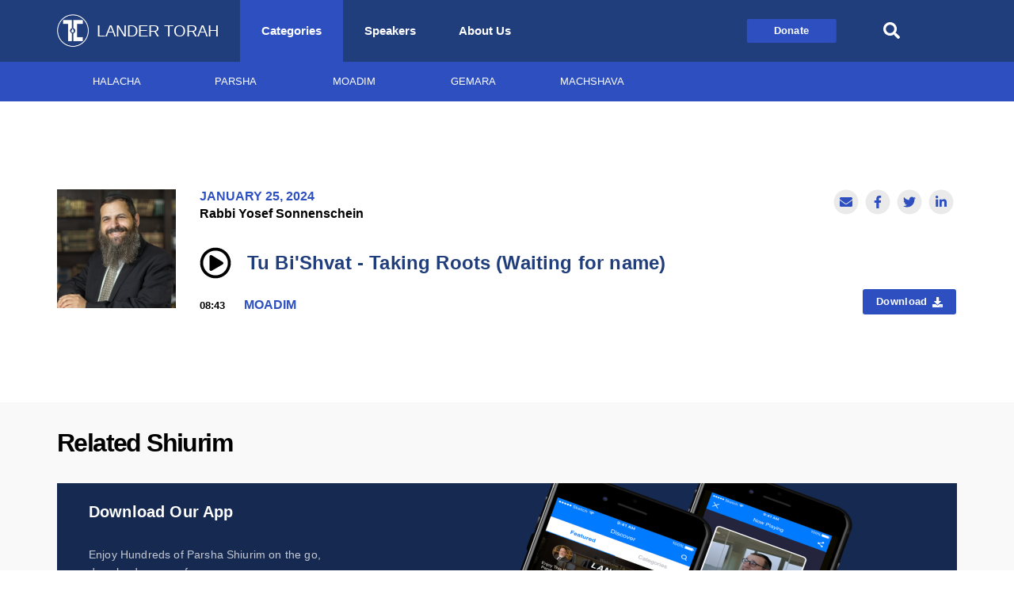

--- FILE ---
content_type: application/javascript; charset=UTF-8
request_url: https://www.landertorah.com/_nuxt/5976efa.js
body_size: 3750
content:
(window.webpackJsonp=window.webpackJsonp||[]).push([[6],{412:function(t,e,n){var content=n(436);content.__esModule&&(content=content.default),"string"==typeof content&&(content=[[t.i,content,""]]),content.locals&&(t.exports=content.locals);(0,n(31).default)("e342f160",content,!0,{sourceMap:!1})},413:function(t,e,n){var content=n(438);content.__esModule&&(content=content.default),"string"==typeof content&&(content=[[t.i,content,""]]),content.locals&&(t.exports=content.locals);(0,n(31).default)("13841641",content,!0,{sourceMap:!1})},414:function(t,e,n){var content=n(440);content.__esModule&&(content=content.default),"string"==typeof content&&(content=[[t.i,content,""]]),content.locals&&(t.exports=content.locals);(0,n(31).default)("5d05ea29",content,!0,{sourceMap:!1})},435:function(t,e,n){"use strict";n(412)},436:function(t,e,n){var o=n(30)(!1);o.push([t.i,"@media only screen and (min-width:500px){.content[data-v-0896fba3]{display:flex;justify-content:space-between;width:100%}}.aligned-top-mobile[data-v-0896fba3]{display:block}@media only screen and (min-width:500px){.aligned-top-mobile[data-v-0896fba3]{display:none}}.aligned-top-tablet[data-v-0896fba3]{display:none}@media only screen and (min-width:500px){.aligned-bottom[data-v-0896fba3],.aligned-top-tablet[data-v-0896fba3]{display:flex;flex-direction:column;justify-content:space-between;min-height:100px;margin:2em 0}}.shiur-thumbnail[data-v-0896fba3]{width:100%;height:auto;background-repeat:no-repeat;background-size:cover;background-position:50%;-o-object-fit:cover;object-fit:cover;color:#fff;position:relative}.date-category-row[data-v-0896fba3]{display:flex;justify-content:space-between}.download-button-container[data-v-0896fba3]{display:flex}.download-button-container .download-button[data-v-0896fba3]{color:#fff;border:2px solid #2d4fbf;background-color:#2d4fbf;border-radius:3px;padding:4px 15px}.download-button-container .download-button[data-v-0896fba3]:hover{color:#000;border:2px solid #2d4fbf;background-color:#fff;border-radius:3px;padding:4px 15px}.date[data-v-0896fba3]{font-size:16px;font-weight:400;color:#000;letter-spacing:0;font-style:italic}.category[data-v-0896fba3]{font-size:13px;font-weight:400;color:#2d4fbf}.rabbi[data-v-0896fba3]{font-size:16px;font-weight:400;color:#000;letter-spacing:0}.rabbi[data-v-0896fba3]:hover{text-decoration:underline}.title[data-v-0896fba3]{display:flex;align-items:center;cursor:pointer;font-size:20px;color:#000;font-weight:700;letter-spacing:0}@media only screen and (min-width:500px){.title[data-v-0896fba3]{font-size:24px}}.download[data-v-0896fba3]{font-size:13px;font-weight:700;letter-spacing:.32px;text-align:center}.social-media-icons[data-v-0896fba3]{padding:.5em 0}.source-sheet[data-v-0896fba3]{cursor:pointer}.source-sheet>svg[data-v-0896fba3]:first-child{color:#eaeaea}.source-sheet>svg[data-v-0896fba3]:last-child{color:#2d4fbf}.shiur-container[data-v-0896fba3]{padding:0 0 1em}",""]),t.exports=o},437:function(t,e,n){"use strict";n(413)},438:function(t,e,n){var o=n(30)(!1);o.push([t.i,"@media only screen and (min-width:500px){.content[data-v-590f7104]{display:flex;justify-content:flex-start;width:100%;padding:6em 0}}.aligned-top-mobile[data-v-590f7104]{display:block}@media only screen and (min-width:500px){.aligned-top-mobile[data-v-590f7104]{display:none}}.aligned-top-mobile .mobile-duration[data-v-590f7104]{font-size:12px}.aligned-top-mobile .title-container[data-v-590f7104]{padding:2em 0}.aligned-top-mobile .mobile-title[data-v-590f7104]{font-size:24px}.aligned-top-tablet[data-v-590f7104]{display:none}@media only screen and (min-width:500px){.aligned-top-tablet[data-v-590f7104]{display:block}}.profile-image[data-v-590f7104]{display:none}@media only screen and (min-width:1000px){.profile-image[data-v-590f7104]{justify-content:flex-start;display:flex}.profile-image div.img[data-v-590f7104]{width:197px;height:197px;background-repeat:no-repeat;background-size:cover;background-position:top}}@media only screen and (min-width:1000px) and (min-width:500px){.profile-image div.img[data-v-590f7104]{width:150px;height:150px}}.shiur-meta-data[data-v-590f7104]{display:flex;flex-direction:column}@media only screen and (min-width:500px){.shiur-meta-data[data-v-590f7104]{position:relative;height:158px;width:100%;flex-direction:row;justify-content:space-between;padding-left:30px}.shiur-meta-data .date-speaker[data-v-590f7104]{position:absolute;top:0}.shiur-meta-data .title-duration-category[data-v-590f7104]{position:absolute;bottom:0}.shiur-meta-data .title-duration-category .title[data-v-590f7104]{line-height:26px;margin-bottom:20px}}.date-category-row[data-v-590f7104]{display:flex;justify-content:space-between}@media only screen and (min-width:500px){.social-media-download[data-v-590f7104]{position:relative;height:158px}}.social-media-download .download-button-container[data-v-590f7104]{display:flex}@media only screen and (min-width:500px){.social-media-download .download-button-container[data-v-590f7104]{position:absolute;bottom:0;min-width:200px;justify-content:center}}.social-media-download .download-button-container .download-button[data-v-590f7104]{display:flex;align-items:center;color:#fff;border:2px solid #2d4fbf;background-color:#2d4fbf;border-radius:3px;padding:4px 15px;font-size:13px;letter-spacing:.32px;text-align:center;font-weight:700}.social-media-download .download-button-container .download-button[data-v-590f7104]:hover{color:#000;background-color:#fff;border:2px solid #2d4fbf}.date[data-v-590f7104]{line-height:18px}.category[data-v-590f7104],.date[data-v-590f7104]{color:#2d4fbf;text-transform:uppercase}.category[data-v-590f7104],.date[data-v-590f7104],.rabbi[data-v-590f7104]{font-size:16px;font-weight:700;letter-spacing:0}.rabbi[data-v-590f7104]{color:#000}.rabbi[data-v-590f7104]:hover{text-decoration:underline}.title[data-v-590f7104]{display:flex;align-items:center;cursor:pointer;color:#203d7c;font-weight:700}@media only screen and (min-width:500px){.title[data-v-590f7104]{font-size:24px}}.play-icon-container[data-v-590f7104]{padding-right:20px;display:flex;flex-direction:column;align-items:center}.play-icon-container .play-icon[data-v-590f7104]{color:#000;font-size:48px}@media only screen and (min-width:500px){.play-icon-container .play-icon[data-v-590f7104]{font-size:40px}}.time-span[data-v-590f7104]{font-size:13px;font-weight:700;color:#000;letter-spacing:0;line-height:18px}.download[data-v-590f7104]{font-size:28px;color:#000}.social-icons-mobile[data-v-590f7104]{padding-bottom:1em}@media only screen and (min-width:500px){.social-icons-mobile[data-v-590f7104]{padding-bottom:0}}.source-sheet[data-v-590f7104]{cursor:pointer}.source-sheet>svg[data-v-590f7104]:first-child{color:#eaeaea}.source-sheet>svg[data-v-590f7104]:last-child{color:#2d4fbf}.shiur-container[data-v-590f7104]{padding:0 0 1em}",""]),t.exports=o},439:function(t,e,n){"use strict";n(414)},440:function(t,e,n){var o=n(30)(!1);o.push([t.i,"h1[data-v-50b01834]{margin:0}.border[data-v-50b01834]{margin:15px 0}.shiur-container[data-v-50b01834]{padding:0 0 1em}.related-shiurim[data-v-50b01834]{background-color:#f9f9f9}.related-shiurim .heading[data-v-50b01834]{text-align:center;padding:1em 0;color:#000;font-size:32px;font-weight:700}@media only screen and (min-width:500px){.related-shiurim .heading[data-v-50b01834]{text-align:left}}.ad-gap[data-v-50b01834]{display:none}@media only screen and (min-width:500px){.ad-gap[data-v-50b01834]{display:block;height:16px}}",""]),t.exports=o},451:function(t,e,n){"use strict";n.r(e);var o=n(8),r=(n(48),n(93),n(42),n(64),n(2)),d=n(397),c=n(419),l=n(420),h=(n(210),n(47),n(77),n(130),n(99),n(111)),f=n(4),v=n(211),m={name:"ShiurPlayerVideo",components:{SocialMediaIcons:v.a},computed:{shiur:function(){return this.$store.state.pageShiur.shiur.data},videoLinkSrc:function(){return this.shiur.video.url},videoImageLink:function(){return this.thumbnailSource},todayStr:function(){return this.shiur.date?Object(h.a)(this.shiur.date,"MMMM d, yyyy"):""},todayStrTablet:function(){return this.shiur.date?Object(h.a)(this.shiur.date,"MM/dd/yyyy"):""},rabbiName:function(){return this.shiur.speaker?this.shiur.speaker.name:""},title:function(){return this.shiur?this.shiur.title:""},category:function(){var s="";return this.shiur.category&&(s=this.shiur.category.map((function(t){return t.name})).join(", ")),s},thumbnailSource:function(){var t="";return this.shiur.image?t=this.shiur.image.url:this.shiur.speaker&&this.shiur.speaker.image&&(t=this.shiur.speaker.image.url),t},shiurDownloadLink:function(){return this.mapToRelativeUrl(this.shiur.video.url)},shiurExtension:function(){return this.shiur.video.url.split(".").slice(-1)[0]},shiurDownloadName:function(){return"".concat(this.title," by ").concat(this.rabbiName,".").concat(this.shiurExtension)},shareShiurLink:function(){return"https://www.landertorah.com/".concat(this.$route.path)},getAnalytics:function(){return this.$store.state.firebaseAnalytics.analytics},speakerPageLink:function(){return{name:r.W,params:{speaker:this.shiur.speaker.id,slug:Object(f.d)(this.shiur.speaker.name,{lower:!0})}}},hasSourceSheet:function(){return this.shiur.sources&&this.shiur.sources.url},sourcesDownloadLink:function(){return Object(f.f)(this.shiur.sources.url)},sourcesDownloadName:function(){return this.shiur.sources.name}},methods:{mapToRelativeUrl:function(t){var e=t.replace("https://landertorah-cms-media.s3.amazonaws.com/","/s3/");return e=e.replace("https://s3.us-west-2.amazonaws.com/","/s3/")},playCallback:function(){this.getAnalytics.logEvent("play_shiur",Object(f.c)(this.shiur))},pauseCallback:function(){this.getAnalytics.logEvent("pause_shiur",Object(f.c)(this.shiur))},firebaseAnalyticsDownload:function(){this.getAnalytics.logEvent("download_shiur",Object(f.c)(this.shiur))}}},y=(n(435),n(20)),w=Object(y.a)(m,(function(){var t=this,e=t.$createElement,n=t._self._c||e;return n("div",{staticClass:"section"},[n("div",{staticClass:"video"},[n("video",{staticClass:"shiur-thumbnail",attrs:{poster:t.videoImageLink,src:t.videoLinkSrc,controls:"",autoplay:""},on:{play:t.playCallback,pause:t.pauseCallback}})]),t._v(" "),n("div",{staticClass:"content"},[n("div",{staticClass:"aligned-top-mobile"},[n("div",{staticClass:"date-category-row"},[n("div",{staticClass:"date"},[t._v("\n          "+t._s(t.todayStr)+"\n        ")]),t._v(" "),n("div",{staticClass:"category"},[n("span",[t._v(t._s(t.category))])])]),t._v(" "),n("nuxt-link",{attrs:{to:t.speakerPageLink}},[n("div",{staticClass:"rabbi"},[n("span",[t._v(t._s(t.rabbiName))])])]),t._v(" "),n("div",{staticClass:"title"},[n("div",[t._v(t._s(t.title))])])],1),t._v(" "),n("div",{staticClass:"aligned-top-tablet"},[n("div",{staticClass:"title"},[n("div",[t._v(t._s(t.title))])]),t._v(" "),n("nuxt-link",{attrs:{to:t.speakerPageLink}},[n("div",{staticClass:"rabbi"},[n("span",[t._v(t._s(t.rabbiName))])])]),t._v(" "),n("div",{staticClass:"date"},[t._v("\n        "+t._s(t.todayStrTablet)+"\n      ")])],1),t._v(" "),n("div",{staticClass:"aligned-bottom"},[n("div",{staticClass:"social-media-icons"},[n("SocialMediaIcons",{attrs:{url:t.shareShiurLink}})],1),t._v(" "),n("div",{staticClass:"download-button-container"},[t.hasSourceSheet?n("div",[n("a",{attrs:{href:t.sourcesDownloadLink,target:"_blank",download:t.sourcesDownloadName}},[n("div",{staticClass:"fa-stack fa-1x c source-sheet"},[n("font-awesome-icon",{staticClass:"fa fa-circle fa-stack-2x icon-background",attrs:{icon:["fas","circle"],"aria-label":"background circle"}}),t._v(" "),n("font-awesome-icon",{staticClass:"fa fa-lock fa-stack-1x",attrs:{icon:["fas","file-alt"]}})],1)])]):t._e(),t._v(" "),n("a",{attrs:{href:t.shiurDownloadLink,target:"_blank",download:t.shiurDownloadName},on:{click:t.firebaseAnalyticsDownload}},[n("div",{staticClass:"download-button"},[n("span",{staticClass:"download"},[t._v("Download Audio")]),t._v(" "),n("font-awesome-icon",{attrs:{icon:["fas","download"],"aria-label":"Download Shiur"}})],1)])])])])])}),[],!1,null,"0896fba3",null).exports,x={name:"ShiurPlayerAudio",components:{SocialMediaIcons:v.a},computed:{shiur:function(){return this.$store.state.pageShiur.shiur.data},todayStr:function(){return this.shiur.date?Object(h.a)(this.shiur.date,"MMMM d, yyyy"):""},rabbiName:function(){return this.shiur.speaker?this.shiur.speaker.name:""},title:function(){return this.shiur?this.shiur.title:""},category:function(){var s="";return this.shiur.category&&(s=this.shiur.category.map((function(t){return t.name})).join(", ")),s},thumbnailSource:function(){var t="";return this.shiur.image?t=this.shiur.image.url:this.shiur.speaker&&this.shiur.speaker.image&&(t=this.shiur.speaker.image.url),t},shiurID:function(){var s="";return this.shiur&&(s=this.shiur.id),s},shiurDurantion:function(){return this.shiur.audio.duration},shiurDownloadLink:function(){return Object(f.f)(this.shiur.audio.url)},shiurExtension:function(){return this.shiur.audio.url.split(".").slice(-1)[0]},shiurDownloadName:function(){return"".concat(this.title," by ").concat(this.rabbiName,".").concat(this.shiurExtension)},shareShiurLink:function(){return"https://www.landertorah.com/".concat(this.$route.path)},imageDivStyleObj:function(){return{"background-image":"url(".concat(this.thumbnailSource,")")}},getAnalytics:function(){return this.$store.state.firebaseAnalytics.analytics},speakerPageLink:function(){return{name:r.W,params:{speaker:this.shiur.speaker.id,slug:Object(f.d)(this.shiur.speaker.name,{lower:!0})}}},hasSourceSheet:function(){return this.shiur.sources&&this.shiur.sources.url},sourcesDownloadLink:function(){return Object(f.f)(this.shiur.sources.url)},sourcesDownloadName:function(){return this.shiur.sources.name}},methods:{openAudioPlayer:function(){this.$store.dispatch(r.d,this.shiurID)},firebaseAnalyticsDownload:function(){this.getAnalytics.logEvent("download_shiur",Object(f.c)(this.shiur))}}},k=(n(437),{name:"Id",components:{ShiurPlayerAudio:Object(y.a)(x,(function(){var t=this,e=t.$createElement,n=t._self._c||e;return n("div",{staticClass:"section"},[n("div",{staticClass:"content"},[n("div",[n("div",{staticClass:"profile-image"},[n("div",[n("div",{staticClass:"img",style:t.imageDivStyleObj})])])]),t._v(" "),n("div",{staticClass:"shiur-meta-data"},[n("div",{staticClass:"aligned-top-mobile"},[n("div",{staticClass:"date-category-row"},[n("div",{staticClass:"date"},[t._v("\n            "+t._s(t.todayStr)+"\n          ")])]),t._v(" "),n("nuxt-link",{attrs:{to:t.speakerPageLink}},[n("div",{staticClass:"rabbi"},[n("span",[t._v(t._s(t.rabbiName))])])]),t._v(" "),n("div",{staticClass:"title title-container",on:{click:t.openAudioPlayer}},[n("div",{staticClass:"play-icon-container"},[n("font-awesome-icon",{staticClass:"play-icon",attrs:{icon:["far","play-circle"],"aria-label":"Play"}}),t._v(" "),n("div",{staticClass:"mobile-duration"},[t._v("\n              "+t._s(t._f("time")(t.shiurDurantion))+"\n            ")])],1),t._v(" "),n("div",[n("div",{staticClass:"mobile-title"},[t._v(t._s(t.title))]),t._v(" "),n("div",[n("span",{staticClass:"category"},[t._v(t._s(t.category))])])])])],1),t._v(" "),n("div",{staticClass:"aligned-top-tablet"},[n("div",{staticClass:"date-speaker"},[n("div",{staticClass:"date"},[t._v("\n            "+t._s(t.todayStr)+"\n          ")]),t._v(" "),n("nuxt-link",{attrs:{to:t.speakerPageLink}},[n("div",{staticClass:"rabbi"},[n("span",[t._v(t._s(t.rabbiName))])])])],1),t._v(" "),n("div",{staticClass:"title-duration-category"},[n("div",{staticClass:"title",on:{click:t.openAudioPlayer}},[n("div",{staticClass:"play-icon-container"},[n("font-awesome-icon",{staticClass:"play-icon",attrs:{icon:["far","play-circle"],"aria-label":"Play"}})],1),t._v(" "),n("div",[t._v(t._s(t.title))])]),t._v(" "),n("div",[n("span",{staticClass:"time-span",staticStyle:{"padding-right":"20px"}},[t._v(t._s(t._f("time")(t.shiurDurantion)))]),t._v(" "),n("span",{staticClass:"category"},[t._v(t._s(t.category))])])])]),t._v(" "),n("div",{staticClass:"aligned-bottom social-media-download"},[n("div",{staticClass:"social-icons-mobile"},[n("SocialMediaIcons",{attrs:{url:t.shareShiurLink}})],1),t._v(" "),n("div",{staticClass:"download-button-container"},[t.hasSourceSheet?n("div",[n("a",{attrs:{href:t.sourcesDownloadLink,target:"_blank",download:t.sourcesDownloadName}},[n("div",{staticClass:"fa-stack fa-1x c source-sheet"},[n("font-awesome-icon",{staticClass:"fa fa-circle fa-stack-2x icon-background",attrs:{icon:["fas","circle"],"aria-label":"background circle"}}),t._v(" "),n("font-awesome-icon",{staticClass:"fa fa-lock fa-stack-1x",attrs:{icon:["fas","file-alt"]}})],1)])]):t._e(),t._v(" "),n("a",{attrs:{href:t.shiurDownloadLink,target:"_blank",download:t.shiurDownloadName},on:{click:t.firebaseAnalyticsDownload}},[n("div",{staticClass:"download-button"},[n("span",{staticStyle:{"padding-right":"0.5em"}},[t._v("Download")]),t._v(" "),n("font-awesome-icon",{attrs:{icon:["fas","download"],"aria-label":"Download Shiur"}})],1)])])])])])])}),[],!1,null,"590f7104",null).exports,ShiurPlayerVideo:w,ShiurItemLayout:d.a,DownloadAppAd:c.a,SupportLanderAd:l.a},head:function(){return{title:"Lander Torah | ".concat(this.shiur.title),meta:[{property:"og:title",content:this.shiur.title},{property:"description",content:"Lander Torah | ".concat(this.speakerName," | ").concat(this.shiur.title)},{property:"og:description",content:"Lander Torah | ".concat(this.speakerName," | ").concat(this.shiur.title)},{property:"og:url",content:this.shiurURL},{property:"og:image",content:this.shiurImageURL}]}},computed:{shiur:function(){return this.$store.state.pageShiur.shiur.data},speakerName:function(){return this.shiur.speaker?this.shiur.speaker.name:""},relatedShiurim:function(){return this.$store.state.pageShiur.relatedShiurim.data.slice(0,20)},shiurID:function(){var s="";return this.shiur&&(s=this.shiur.id),s},isVideoShiur:function(){return!!this.shiur.video_shiur&&this.shiur.video},everythingIsLoaded:function(){return this.$store.state.pageShiur.shiur.loadingState===r.t&&this.$store.state.pageShiur.relatedShiurim.loadingState===r.t},shiurImageURL:function(){this.shiur.image?this.shiur.image.url:this.shiur.speaker&&this.shiur.speaker.image&&this.shiur.speaker.image.url},shiurURL:function(){return"https://www.landertorah.com".concat(this.$route.fullPath)}},watch:{$route:function(t,e){this.$store.dispatch(r.e,this.$route)}},asyncData:function(t){return Object(o.a)(regeneratorRuntime.mark((function e(){var n,o;return regeneratorRuntime.wrap((function(e){for(;;)switch(e.prev=e.next){case 0:return n=t.store,o=t.route,e.next=3,n.dispatch(r.e,{route:o});case 3:case"end":return e.stop()}}),e)})))()},methods:{openAudioPlayer:function(){this.isVideoShiur||this.$store.dispatch(r.d,this.shiurID)}}}),_=(n(439),Object(y.a)(k,(function(){var t=this,e=t.$createElement,n=t._self._c||e;return t.everythingIsLoaded?n("div",[n("div",[n("div",{staticClass:"container"},[n("div",{staticClass:"border"},[t.isVideoShiur?n("div",[n("ShiurPlayerVideo")],1):n("div",[n("ShiurPlayerAudio")],1)])]),t._v(" "),n("div",{staticClass:"related-shiurim"},[n("div",{staticClass:"container"},[n("div",{staticClass:"border"},[n("div",[n("div",[t._m(0),t._v(" "),t._l(t.relatedShiurim,(function(t,e){return n("div",{key:e},[n("div",{staticClass:"shiur-container"},[n("shiur-item-layout",{attrs:{shiur:t}})],1)])}))],2),t._v(" "),n("div",[n("DownloadAppAd"),t._v(" "),n("div",{staticClass:"ad-gap"}),t._v(" "),n("SupportLanderAd")],1)])])])])])]):t._e()}),[function(){var t=this,e=t.$createElement,n=t._self._c||e;return n("h1",[n("div",{staticClass:"heading"},[t._v("\n                  Related Shiurim\n                ")])])}],!1,null,"50b01834",null));e.default=_.exports}}]);

--- FILE ---
content_type: application/javascript; charset=UTF-8
request_url: https://www.landertorah.com/_nuxt/d997725.js
body_size: 4091
content:
(window.webpackJsonp=window.webpackJsonp||[]).push([[0],{395:function(t,e,n){var content=n(399);content.__esModule&&(content=content.default),"string"==typeof content&&(content=[[t.i,content,""]]),content.locals&&(t.exports=content.locals);(0,n(31).default)("c1b55d00",content,!0,{sourceMap:!1})},396:function(t,e,n){var content=n(401);content.__esModule&&(content=content.default),"string"==typeof content&&(content=[[t.i,content,""]]),content.locals&&(t.exports=content.locals);(0,n(31).default)("619b8a8b",content,!0,{sourceMap:!1})},397:function(t,e,n){"use strict";n(210),n(47),n(42),n(64),n(77),n(130),n(93);var o=n(111),d=n(2),r=n(4),c={props:{shiur:{type:Object,default:function(){return{}}}},computed:{todayStr:function(){var s="";return this.shiur.date&&(s=Object(o.a)(this.shiur.date,"MMMM d, yyyy")),s},category:function(){var s="";return this.shiur.category&&(s=this.shiur.category.map((function(t){return t.name})).join(", ")),s},rabbiName:function(){var s="";return this.shiur.speaker&&(s=this.shiur.speaker.name),s},title:function(){var s="";return this.shiur&&(s=this.shiur.title),s},shiurID:function(){var s="";return this.shiur&&(s=this.shiur.id),s},isVideoShiur:function(){return!!this.shiur.video_shiur},timeSpan:function(){return this.shiur.video.duration},thumbnailSource:function(){var t="";return this.shiur.image?t=this.shiur.image.url:this.shiur.speaker&&(t=this.shiur.speaker.image.url),t},thumbnailStyleObj:function(){return{"background-image":"url(".concat(this.thumbnailSource,")")}},shiurVideoPageLink:function(){return{name:d.T,params:{id:this.shiurID,slug:Object(r.d)(this.title)}}},shiurDownloadLink:function(){return this.shiur?Object(r.f)(this.shiur.video.url):""},shiurExtension:function(){return this.shiur?this.shiur.video.url.split(".").slice(-1)[0]:""},shiurDownloadName:function(){return this.shiur?"".concat(this.shiur.title," by ").concat(this.shiur.speaker.name,".").concat(this.shiurExtension):""},getAnalytics:function(){return this.$store.state.firebaseAnalytics.analytics}},methods:{downloadShiur:function(){},resetAudioShiur:function(){this.$store.commit(d.I)},firebaseAnalyticsDownload:function(){this.getAnalytics.logEvent("download_shiur",Object(r.c)(this.shiur))}}},l=(n(398),n(20)),f=Object(l.a)(c,(function(){var t=this,e=t.$createElement,n=t._self._c||e;return n("div",[n("nuxt-link",{attrs:{to:t.shiurVideoPageLink}},[n("div",{staticClass:"border",on:{click:t.resetAudioShiur}},[n("div",{staticClass:"section"},[n("div",[n("div",{staticClass:"shiur-thumbnail",style:t.thumbnailStyleObj},[n("div",{staticClass:"overlay"},[n("div",{staticClass:"video-icon-container"},[n("font-awesome-icon",{attrs:{icon:["fas","video"],"aria-label":"This is a video shiur"}})],1),t._v(" "),n("div",{staticClass:"play-icon-container"},[n("font-awesome-icon",{attrs:{icon:["far","play-circle"],"aria-label":"Click to play the video shiur"}})],1)])])]),t._v(" "),n("div",{staticClass:"content"},[n("div",{staticClass:"aligned-top"},[n("div",{staticClass:"date-category-row"},[n("div",{staticClass:"date"},[t._v("\n                "+t._s(t.todayStr)+"\n              ")]),t._v(" "),n("div",{staticClass:"category"},[n("span",[t._v(t._s(t.category))])])]),t._v(" "),n("div",{staticClass:"rabbi"},[n("span",[t._v(t._s(t.rabbiName))])]),t._v(" "),n("div",{staticClass:"title"},[t._v("\n              "+t._s(t.title)+"\n            ")])]),t._v(" "),n("div",{staticClass:"aligned-bottom"},[n("div",{staticClass:"time-download-row"},[n("div",{staticClass:"time-span"},[n("span",[t._v(t._s(t._f("time")(t.timeSpan)))])]),t._v(" "),n("no-ssr",[n("div",{staticClass:"download",on:{click:function(e){return e.stopPropagation(),t.downloadShiur.apply(null,arguments)}}},[n("a",{attrs:{href:t.shiurDownloadLink,"aria-label":t.title,target:"_blank",download:t.shiurDownloadName},on:{click:t.firebaseAnalyticsDownload}},[n("span",[n("font-awesome-icon",{staticClass:"font-awesome-icon",attrs:{"aria-label":"Click to download the video shiur",icon:["fas","download"]}})],1)])])])],1)])])])])])],1)}),[],!1,null,"3f7d3420",null).exports,h={props:{shiur:{type:Object,default:function(){return{}}}},computed:{ifThereIsAShiur:function(){return!!this.shiur.audio},errorMessage:function(){return"Sorry, the shiur titled: ".concat(this.title," has a formatting issue")},todayStr:function(){return this.shiur.date?Object(o.a)(this.shiur.date,"MMMM d, yyyy"):""},category:function(){var s="";return this.shiur.category&&(s=this.shiur.category.map((function(t){return t.name})).join(", ")),s},rabbiName:function(){var s="";return this.shiur.speaker&&(s=this.shiur.speaker.name),s},title:function(){var s="";return this.shiur&&(s=this.shiur.title),s},timeSpan:function(){var t=0;return this.shiur&&this.shiur.audio&&this.shiur.audio.duration&&(t=this.shiur.audio.duration),t},shiurID:function(){var s="";return this.shiur&&(s=this.shiur.id),s},shiurAudioPageLink:function(){return{name:d.T,params:{id:this.shiurID,slug:Object(r.d)(this.title)}}},shiurDownloadLink:function(){return this.shiur.audio?Object(r.f)(this.shiur.audio.url):""},shiurExtension:function(){return this.shiur.audio?this.shiur.audio.url.split(".").slice(-1)[0]:""},shiurDownloadName:function(){return this.shiur?"".concat(this.shiur.title," by ").concat(this.shiur.speaker.name,".").concat(this.shiurExtension):""},getAnalytics:function(){return this.$store.state.firebaseAnalytics.analytics}},methods:{selectAudioShiur:function(){this.$store.dispatch(d.d,this.shiur.id)},downloadShiur:function(){},firebaseAnalyticsDownload:function(){this.getAnalytics.logEvent("download_shiur",Object(r.c)(this.shiur))}}},v=(n(400),{components:{ShiurItemAudio:Object(l.a)(h,(function(){var t=this,e=t.$createElement,n=t._self._c||e;return n("div",[t.ifThereIsAShiur?n("div",[n("nuxt-link",{attrs:{to:t.shiurAudioPageLink}},[n("div",{staticClass:"border",on:{click:t.selectAudioShiur}},[n("div",{staticClass:"section"},[n("div",{staticClass:"content"},[n("div",{staticClass:"tablet-play-icon-container"},[n("div",{staticClass:"play-icon-container"},[n("font-awesome-icon",{attrs:{icon:["far","play-circle"],"aria-label":"Play Audio Shiur"}})],1)]),t._v(" "),n("div",{staticClass:"everything-but-play"},[n("div",{staticClass:"aligned-top"},[n("div",{staticClass:"date-category-row"},[n("div",{staticClass:"date"},[t._v("\n                    "+t._s(t.todayStr)+"\n                  ")]),t._v(" "),n("div",{staticClass:"category"},[n("span",[t._v(t._s(t.category))])])])]),t._v(" "),n("div",{staticClass:"rabbi"},[n("span",[t._v(t._s(t.rabbiName))])]),t._v(" "),n("div",{staticClass:"title-speaker-download-time"},[n("div",[n("div",{staticClass:"play-title-container"},[n("div",{staticClass:"play-icon-container"},[n("font-awesome-icon",{attrs:{icon:["far","play-circle"],"aria-label":"Play Audio Shiur"}})],1),t._v(" "),n("div",{staticClass:"tablet-play-icon-container"},[n("font-awesome-icon",{staticClass:"volume-up",attrs:{icon:["fas","volume-up"],"aria-label":"Volume icon indicating this is a shiur"}})],1),t._v(" "),n("div",{staticClass:"title"},[t._v("\n                      "+t._s(t.title)+"\n                    ")])])]),t._v(" "),n("div",{staticClass:"aligned-bottom"},[n("div",{staticClass:"time-download-row"},[n("div",{staticClass:"time-span"},[n("span",[t._v(t._s(t._f("time")(t.timeSpan)))])]),t._v(" "),n("no-ssr",[n("div",{staticClass:"download",on:{click:function(e){return e.stopPropagation(),t.downloadShiur.apply(null,arguments)}}},[n("a",{attrs:{href:t.shiurDownloadLink,"aria-label":t.title,target:"_blank",download:t.shiurDownloadName},on:{click:t.firebaseAnalyticsDownload}},[n("span",[n("font-awesome-icon",{staticClass:"font-awesome-icon",attrs:{"aria-label":"Click to download the audio shiur",icon:["fas","download"]}})],1)])])])],1)])])])])])])])],1):n("div",[n("div",{staticClass:"border"},[n("div",{staticClass:"section"},[n("div",{staticClass:"content"},[t._v("\n          "+t._s(t.errorMessage)+"\n        ")])])])])])}),[],!1,null,"231fd657",null).exports,ShiurItemVideo:f},props:{shiur:{type:Object,default:function(){return{}}}},computed:{isVideoShiur:function(){return!!this.shiur.video_shiur&&this.shiur.video}}}),m=Object(l.a)(v,(function(){var t=this,e=t.$createElement,n=t._self._c||e;return n("div",[t.isVideoShiur?n("div",[n("ShiurItemVideo",{attrs:{shiur:t.shiur}})],1):n("div",[n("ShiurItemAudio",{attrs:{shiur:t.shiur}})],1)])}),[],!1,null,null,null);e.a=m.exports},398:function(t,e,n){"use strict";n(395)},399:function(t,e,n){var o=n(30)(!1);o.push([t.i,".border[data-v-3f7d3420]{border-bottom:2px solid #d8d8d8;padding:0 0 15px}@media only screen and (min-width:500px){.section[data-v-3f7d3420]{display:flex}}@media only screen and (min-width:500px) and (min-width:500px){.section .content[data-v-3f7d3420]{padding:0 0 0 1em;min-height:135px;width:calc(100% - 240px)}.section .content[data-v-3f7d3420],.section .content .aligned-top[data-v-3f7d3420]{display:flex;flex-direction:column;justify-content:space-between}.section .content .aligned-top[data-v-3f7d3420]{min-height:90px}}@media only screen and (min-width:500px){.section .content .aligned-top[data-v-3f7d3420]{display:flex;flex-direction:column;justify-content:space-between;min-height:100px}}.shiur-thumbnail[data-v-3f7d3420]{width:100%;height:100%;padding:56.25% 0 0;background-repeat:no-repeat;background-size:cover;background-position:50%;color:#fff;position:relative}@media only screen and (min-width:500px){.shiur-thumbnail[data-v-3f7d3420]{width:240px}}.shiur-thumbnail .overlay[data-v-3f7d3420]{position:absolute;top:0;right:0;bottom:0;left:0;background:rgba(0,0,0,.4);transition:.3s ease-in-out}.shiur-thumbnail .overlay .video-icon-container[data-v-3f7d3420]{position:absolute;top:10px;left:10px;font-size:23px}.shiur-thumbnail .overlay .play-icon-container[data-v-3f7d3420]{position:absolute;top:0;right:0;bottom:0;left:0;display:flex;justify-content:center;align-items:center;font-size:50px}.shiur-thumbnail .overlay[data-v-3f7d3420]:hover{background:rgba(0,0,0,.2)}.date-category-row[data-v-3f7d3420]{padding-top:1em;display:flex;justify-content:space-between}@media only screen and (min-width:500px){.date-category-row[data-v-3f7d3420]{padding-top:0}}.time-download-row[data-v-3f7d3420]{display:flex;justify-content:space-between;align-items:baseline}@media only screen and (min-width:500px){.time-download-row[data-v-3f7d3420]{align-items:flex-end}}.date[data-v-3f7d3420]{font-size:16px;font-weight:700;text-transform:uppercase;color:#2d4fbf;letter-spacing:0;line-height:18px}@media only screen and (min-width:500px){.date[data-v-3f7d3420]{font-size:13px}}.category[data-v-3f7d3420]{color:#2d4fbf;text-transform:uppercase;text-align:right}.category[data-v-3f7d3420],.rabbi[data-v-3f7d3420]{font-size:13px;font-weight:700}.rabbi[data-v-3f7d3420]{color:#000;letter-spacing:0;line-height:26px}@media only screen and (min-width:500px){.rabbi[data-v-3f7d3420]{line-height:0}}.title[data-v-3f7d3420]{font-size:20px;color:#203d7c;font-weight:700;letter-spacing:0;line-height:26px}@media only screen and (min-width:500px){.title[data-v-3f7d3420]{font-size:24px;line-height:24px}}@media only screen and (min-width:1000px){.title[data-v-3f7d3420]{font-size:30px;line-height:32px}}.title[data-v-3f7d3420]:hover{text-decoration:underline}.time-span[data-v-3f7d3420]{font-size:13px;font-weight:700;color:#000;letter-spacing:0;line-height:18px}.download[data-v-3f7d3420]{font-size:28px}.download[data-v-3f7d3420],.font-awesome-icon[data-v-3f7d3420]{color:#000}.font-awesome-icon[data-v-3f7d3420]:hover{color:#2d4fbf}",""]),t.exports=o},400:function(t,e,n){"use strict";n(396)},401:function(t,e,n){var o=n(30)(!1);o.push([t.i,".border[data-v-231fd657]{border-bottom:2px solid #d8d8d8;padding:0 0 15px}@media only screen and (min-width:500px){.section[data-v-231fd657]{display:flex}}@media only screen and (min-width:500px) and (min-width:500px){.section .content[data-v-231fd657]{display:flex;flex-direction:row;justify-content:flex-start;align-items:center;padding:0 0 0 1em;width:100%}.section .content .everything-but-play[data-v-231fd657]{width:100%}}.tablet-play-icon-container[data-v-231fd657]{display:none}@media only screen and (min-width:500px){.tablet-play-icon-container[data-v-231fd657]{display:block;font-size:30px;color:#000;padding-right:20px;margin-top:-4px}}.tablet-play-icon-container .volume-up[data-v-231fd657]{font-size:24px}.play-title-container[data-v-231fd657]{display:flex;align-items:center}.play-title-container .play-icon-container[data-v-231fd657]{display:flex;font-size:30px;color:#000;padding:10px 10px 10px 0}@media only screen and (min-width:500px){.play-title-container .play-icon-container[data-v-231fd657]{display:none}}.date-category-row[data-v-231fd657]{display:flex;justify-content:space-between;text-transform:uppercase;font-size:13px;letter-spacing:0}.title-speaker-download-time[data-v-231fd657]{display:flex;flex-direction:column}@media only screen and (min-width:500px){.title-speaker-download-time[data-v-231fd657]{flex-direction:row;justify-content:space-between}}.time-download-row[data-v-231fd657]{display:flex;justify-content:space-between;align-items:baseline}@media only screen and (min-width:500px){.time-download-row[data-v-231fd657]{justify-content:flex-end}}.date[data-v-231fd657]{line-height:18px}.category[data-v-231fd657],.date[data-v-231fd657]{font-size:13px;font-weight:700;color:#2d4fbf;letter-spacing:0}.category[data-v-231fd657]{text-align:right}.rabbi[data-v-231fd657]{font-size:13px;color:#000;letter-spacing:0;line-height:26px}.rabbi[data-v-231fd657],.title[data-v-231fd657]{font-weight:700}.title[data-v-231fd657]{font-size:20px;color:#203d7c;line-height:1.2}@media only screen and (min-width:500px){.title[data-v-231fd657]{font-size:20px;letter-spacing:0}}@media only screen and (min-width:1000px){.title[data-v-231fd657]{font-size:24px}}.title[data-v-231fd657]:hover{text-decoration:underline}.time-span[data-v-231fd657]{font-size:13px;font-weight:700;color:#000;letter-spacing:0;line-height:18px}.download[data-v-231fd657]{font-size:28px;padding-left:20px}.download[data-v-231fd657],.font-awesome-icon[data-v-231fd657]{color:#000}.font-awesome-icon[data-v-231fd657]:hover{color:#2d4fbf}",""]),t.exports=o},410:function(t,e,n){var content=n(432);content.__esModule&&(content=content.default),"string"==typeof content&&(content=[[t.i,content,""]]),content.locals&&(t.exports=content.locals);(0,n(31).default)("760fb7c0",content,!0,{sourceMap:!1})},411:function(t,e,n){var content=n(434);content.__esModule&&(content=content.default),"string"==typeof content&&(content=[[t.i,content,""]]),content.locals&&(t.exports=content.locals);(0,n(31).default)("6186bf35",content,!0,{sourceMap:!1})},419:function(t,e,n){"use strict";var o=[function(){var t=this,e=t.$createElement,n=t._self._c||e;return n("div",{staticClass:"title"},[n("strong",[t._v("Download Our App")])])},function(){var t=this,e=t.$createElement,n=t._self._c||e;return n("div",{staticClass:"description"},[n("p",[t._v("\n          Enjoy Hundreds of Parsha Shiurim on the go, download our app from:\n        ")])])},function(){var t=this,e=t.$createElement,o=t._self._c||e;return o("div",{staticClass:"images flex-child"},[o("img",{staticClass:"mobile",attrs:{src:n(429),alt:"Mobile photos ad"}}),t._v(" "),o("img",{staticClass:"desktop",attrs:{src:n(430),alt:"Desktop mobile ad"}})])}],d={computed:{imageDivStyleObj:function(){return{"background-image":"url(../assets/images/combinedPhotoMobile.png)"}},desktopImageDivStyleObj:function(){return{"background-image":"url(../assets/images/combinedPhotoDesktop.png)"}}}},r=(n(431),n(20)),component=Object(r.a)(d,(function(){var t=this,e=t.$createElement,n=t._self._c||e;return n("div",[n("div",{staticClass:"flex"},[n("div",{staticClass:"content flex-child"},[t._m(0),t._v(" "),t._m(1),t._v(" "),n("div",{staticClass:"store-buttons"},[n("div",{staticClass:"button-container"},[n("a",{staticClass:"button",attrs:{href:"https://apps.apple.com/us/app/lander-torah/id1449412779",target:"_blank"}},[n("div",{staticClass:"button-content"},[n("span",{staticClass:"icon"},[n("font-awesome-icon",{attrs:{icon:["fab","apple"],"aria-label":"Click to download the Apple App"}})],1),t._v(" "),n("span",[t._v("App Store")])])])]),t._v(" "),n("div",{staticClass:"button-container"},[n("a",{staticClass:"button",attrs:{href:"https://play.google.com/store/apps/details?id=lcm.torah.edu.landertorah"}},[n("div",{staticClass:"button-content"},[n("span",{staticClass:"icon"},[n("font-awesome-icon",{attrs:{icon:["fab","android"],"aria-label":"Click to download the Android App"}})],1),t._v(" "),n("span",[t._v("Play Store")])])])])])]),t._v(" "),t._m(2)])])}),o,!1,null,"0ef160d7",null);e.a=component.exports},420:function(t,e,n){"use strict";var o={},d=(n(433),n(20)),component=Object(d.a)(o,(function(){var t=this,e=t.$createElement;t._self._c;return t._m(0)}),[function(){var t=this,e=t.$createElement,n=t._self._c||e;return n("div",[n("div",{staticClass:"content"},[n("div",{staticClass:"flex"},[n("div",{staticClass:"flex-child"},[n("div",{staticClass:"title"},[n("strong",[t._v("Support Lander Torah")])]),t._v(" "),n("div",{staticClass:"description"},[n("p",[t._v("\n            Donate and sponsor Torah learning on Lander Torah\n          ")])])]),t._v(" "),n("div",{staticClass:"flex-child second"},[n("div",{staticClass:"button-container"},[n("a",{staticClass:"button",attrs:{href:"https://www.touro.edu/giving/donate-now/",target:"_blank"}},[n("span",[t._v("Donate Now")])])])])])])])}],!1,null,"2ceccd2d",null);e.a=component.exports},429:function(t,e,n){t.exports=n.p+"img/combinedPhotoMobile.ad3950b.png"},430:function(t,e,n){t.exports=n.p+"img/combinedPhotoDesktop.57c5c6d.png"},431:function(t,e,n){"use strict";n(410)},432:function(t,e,n){var o=n(30)(!1);o.push([t.i,".flex[data-v-0ef160d7]{display:flex;flex-direction:column;background-color:#162951}@media only screen and (min-width:620px){.flex[data-v-0ef160d7]{flex-direction:row;height:150px}}@media only screen and (min-width:620px) and (max-width:880px){.flex[data-v-0ef160d7]{height:100px}}@media only screen and (min-width:1000px){.flex[data-v-0ef160d7]{flex-direction:row;height:200px}}.flex .flex-child[data-v-0ef160d7]{flex-grow:1}.content[data-v-0ef160d7]{background-color:#162951;color:#fff;padding:13px;display:flex;flex-direction:column;justify-content:space-between;height:150px}@media only screen and (min-width:620px){.content[data-v-0ef160d7]{padding:20px 24px 20px 40px}}@media only screen and (min-width:620px) and (max-width:880px){.content[data-v-0ef160d7]{height:100px;padding:13px}}@media only screen and (min-width:1000px){.content[data-v-0ef160d7]{height:200px}}.content .title[data-v-0ef160d7]{font-size:20px}@media only screen and (min-width:620px) and (max-width:880px){.content .title[data-v-0ef160d7]{font-size:12px}}.content .description[data-v-0ef160d7]{opacity:.75;font-size:14px}@media only screen and (min-width:620px) and (max-width:880px){.content .description[data-v-0ef160d7]{font-size:10px}}.store-buttons[data-v-0ef160d7]{display:flex;justify-content:space-around}@media only screen and (min-width:620px){.store-buttons[data-v-0ef160d7]{justify-content:flex-start}}@media only screen and (min-width:620px){.store-buttons .button-container[data-v-0ef160d7]{padding:0 1em 0 0}}.store-buttons .button-container .button[data-v-0ef160d7]{background:#fff;border:1px solid #e2e6ea;border-radius:2px;font-size:14px;color:#2d3136;padding:0 .35rem;height:30px;line-height:30px}@media only screen and (min-width:620px) and (max-width:880px){.store-buttons .button-container .button[data-v-0ef160d7]{font-size:10px;height:20px;line-height:20px}}.store-buttons .button-container .button .button-content[data-v-0ef160d7]{width:100px;display:flex;align-items:center;justify-content:center;letter-spacing:0}.store-buttons .button-container .button .button-content .icon[data-v-0ef160d7]{font-size:18px;margin:0 8px 0 0}@media only screen and (min-width:620px) and (max-width:880px){.store-buttons .button-container .button .button-content .icon[data-v-0ef160d7]{font-size:10px}}.store-buttons .button-container .button[data-v-0ef160d7]:focus,.store-buttons .button-container .button[data-v-0ef160d7]:hover{color:#fff;border:1px solid #fff;background-color:#162951}.images[data-v-0ef160d7]{display:flex;justify-content:center}.images img[data-v-0ef160d7]{width:100%;height:auto}@media only screen and (min-width:620px){.images img[data-v-0ef160d7]{width:auto;height:100%;text-align:right}}.mobile[data-v-0ef160d7]{display:block;width:100%;height:100%;background-size:contain}@media only screen and (min-width:620px){.mobile[data-v-0ef160d7]{display:none}}.desktop[data-v-0ef160d7]{display:none}@media only screen and (min-width:620px){.desktop[data-v-0ef160d7]{display:block}}",""]),t.exports=o},433:function(t,e,n){"use strict";n(411)},434:function(t,e,n){var o=n(30)(!1);o.push([t.i,".flex[data-v-2ceccd2d]{display:flex;flex-direction:column}@media only screen and (min-width:500px){.flex[data-v-2ceccd2d]{flex-direction:row}}.flex .flex-child[data-v-2ceccd2d]{flex-grow:1}@media only screen and (min-width:500px){.flex .flex-child.second[data-v-2ceccd2d]{display:flex;justify-content:flex-end;align-items:center}}.content[data-v-2ceccd2d]{background-image:linear-gradient(136deg,#203d7c,#2d4fbf);color:#fff;padding:13px}@media only screen and (min-width:500px){.content[data-v-2ceccd2d]{padding:17px 23px 25px}}.content .title[data-v-2ceccd2d]{font-size:24px;font-weight:700;letter-spacing:0}.content .description[data-v-2ceccd2d]{margin:10px 0 0;opacity:.75;font-size:16px;letter-spacing:0;line-height:20px}.button-container[data-v-2ceccd2d]{margin:50px 0 0}@media only screen and (min-width:500px){.button-container[data-v-2ceccd2d]{margin:0}}.button[data-v-2ceccd2d]{background-color:#fff;border-color:#fff;color:#000;font-size:13px;letter-spacing:.32px;width:100%;font-weight:700;border-radius:3px}@media only screen and (min-width:500px){.button[data-v-2ceccd2d]{width:auto;height:39px;line-height:37px}}.button[data-v-2ceccd2d]:focus,.button[data-v-2ceccd2d]:hover{background-color:#2d4fbf;border-color:#fff;color:#fff}",""]),t.exports=o}}]);

--- FILE ---
content_type: application/javascript; charset=UTF-8
request_url: https://www.landertorah.com/_nuxt/e40bfe3.js
body_size: 1390
content:
(window.webpackJsonp=window.webpackJsonp||[]).push([[9],{402:function(e,t,n){var content=n(404);content.__esModule&&(content=content.default),"string"==typeof content&&(content=[[e.i,content,""]]),content.locals&&(e.exports=content.locals);(0,n(31).default)("58d7dc5c",content,!0,{sourceMap:!1})},403:function(e,t,n){"use strict";n(402)},404:function(e,t,n){var r=n(30)(!1);r.push([e.i,".content[data-v-e6b30e1c]{background-color:#fff}@media only screen and (min-width:1000px){.content[data-v-e6b30e1c]{height:400px}}.content .image-container div[data-v-e6b30e1c]{width:100%;height:auto;padding:75% 0 0;background-repeat:no-repeat;background-size:cover;background-position:top}@media only screen and (min-width:500px){.content .image-container div[data-v-e6b30e1c]{padding:100% 0 0}}.content .info[data-v-e6b30e1c]{padding:10px;display:flex;flex-direction:column;justify-content:space-between;min-height:106px}@media only screen and (min-width:500px){.content .info[data-v-e6b30e1c]{padding:10px}}.content .info .name[data-v-e6b30e1c]{font-size:20px;font-weight:700;color:#203d7c;margin:10px 0 0;letter-spacing:0;line-height:26px}@media only screen and (min-width:500px){.content .info .name[data-v-e6b30e1c]{margin:0}}.content .info .title[data-v-e6b30e1c]{font-size:13px;font-weight:700;color:#000;padding:10px 0 4px;letter-spacing:0}@media only screen and (min-width:500px){.content .info .title[data-v-e6b30e1c]{margin:0}}.content[data-v-e6b30e1c]:hover{box-shadow:0 10px 20px rgba(0,0,0,.15),0 5px 5px rgba(0,0,0,.1)}",""]),e.exports=r},405:function(e,t,n){"use strict";n(42);var r=n(2),o=n(4),c={props:{speaker:{type:Object,default:function(){return{}}}},computed:{name:function(){var s="";return this.speaker.name&&(s=this.speaker.name),s},title:function(){var s="";return this.speaker.title&&(s=this.speaker.title),s},speakerImageSource:function(){var e="";return this.speaker.image&&(e=this.speaker.image.url),e},imageDivStyleObj:function(){return{"background-image":"url(".concat(this.speakerImageSource,")")}},speakerRouteObj:function(){return{name:r.W,params:{speaker:this.speaker.id,slug:Object(o.d)(this.speaker.name,{lower:!0})}}}}},d=(n(403),n(20)),component=Object(d.a)(c,(function(){var e=this,t=e.$createElement,n=e._self._c||t;return n("div",[n("nuxt-link",{attrs:{to:e.speakerRouteObj}},[n("div",{staticClass:"content"},[n("div",{staticClass:"image-container"},[n("div",{style:e.imageDivStyleObj})]),e._v(" "),n("div",{staticClass:"info"},[n("div",{staticClass:"name"},[n("span",[e._v(e._s(e.name))])]),e._v(" "),n("div",{staticClass:"title"},[n("span",[e._v(e._s(e.title))])])])])])],1)}),[],!1,null,"e6b30e1c",null);t.a=component.exports},407:function(e,t,n){var content=n(424);content.__esModule&&(content=content.default),"string"==typeof content&&(content=[[e.i,content,""]]),content.locals&&(e.exports=content.locals);(0,n(31).default)("a33abcc2",content,!0,{sourceMap:!1})},423:function(e,t,n){"use strict";n(407)},424:function(e,t,n){var r=n(30)(!1);r.push([e.i,"h1[data-v-a5ff8174]{margin-bottom:0}.container[data-v-a5ff8174]{padding:0}.speakers[data-v-a5ff8174]{padding:27px 1em 1px}.speakers .title[data-v-a5ff8174]{font-size:45px;font-weight:700;color:#000;letter-spacing:0;margin:0 0 0 1rem}.speakers .speaker-list[data-v-a5ff8174]{padding:35px 0 0}@media only screen and (min-width:500px){.speakers .speaker-list[data-v-a5ff8174]{padding:11px 0 0}}@media only screen and (min-width:500px){.speakers .speaker-list .row[data-v-a5ff8174]{flex-wrap:wrap}}@media only screen and (min-width:500px){.speakers .speaker-list .row .column[data-v-a5ff8174]{width:275px;max-width:275px}}.speakers .speaker-list .row .speaker-container[data-v-a5ff8174]{margin:0 0 1em;box-shadow:0 2px 4px 0 rgba(0,0,0,.3)}@media only screen and (min-width:500px){.speakers .speaker-list .row .speaker-container[data-v-a5ff8174]{margin:1em}}",""]),e.exports=r},454:function(e,t,n){"use strict";n.r(t);var r={components:{SpeakerItem:n(405).a},head:function(){return{title:"Lander Torah | Speakers",meta:[{property:"og:title",content:"Lander Torah | Speakers"},{property:"description",content:"Speakers"},{property:"og:description",content:"Speakers"}]}},computed:{speakersList:function(){return this.$store.state.content.speakers.data}}},o=(n(423),n(20)),component=Object(o.a)(r,(function(){var e=this,t=e.$createElement,n=e._self._c||t;return n("div",[n("div",{staticClass:"container"},[n("div",{staticClass:"speakers"},[e._m(0),e._v(" "),n("div",{staticClass:"speaker-list"},[n("div",{staticClass:"row"},e._l(e.speakersList,(function(e,i){return n("div",{key:i,staticClass:"column"},[n("div",{staticClass:"speaker-container"},[n("SpeakerItem",{attrs:{speaker:e}})],1)])})),0)])])])])}),[function(){var e=this,t=e.$createElement,n=e._self._c||t;return n("h1",[n("div",{staticClass:"title"},[n("span",{staticClass:"tk-brandon-grotesque"},[e._v("Speakers")])])])}],!1,null,"a5ff8174",null);t.default=component.exports}}]);

--- FILE ---
content_type: application/javascript; charset=UTF-8
request_url: https://www.landertorah.com/_nuxt/215d107.js
body_size: 4841
content:
(window.webpackJsonp=window.webpackJsonp||[]).push([[8],{395:function(t,e,n){var content=n(399);content.__esModule&&(content=content.default),"string"==typeof content&&(content=[[t.i,content,""]]),content.locals&&(t.exports=content.locals);(0,n(31).default)("c1b55d00",content,!0,{sourceMap:!1})},396:function(t,e,n){var content=n(401);content.__esModule&&(content=content.default),"string"==typeof content&&(content=[[t.i,content,""]]),content.locals&&(t.exports=content.locals);(0,n(31).default)("619b8a8b",content,!0,{sourceMap:!1})},397:function(t,e,n){"use strict";n(210),n(47),n(42),n(64),n(77),n(130),n(93);var r=n(111),o=n(2),d=n(4),c={props:{shiur:{type:Object,default:function(){return{}}}},computed:{todayStr:function(){var s="";return this.shiur.date&&(s=Object(r.a)(this.shiur.date,"MMMM d, yyyy")),s},category:function(){var s="";return this.shiur.category&&(s=this.shiur.category.map((function(t){return t.name})).join(", ")),s},rabbiName:function(){var s="";return this.shiur.speaker&&(s=this.shiur.speaker.name),s},title:function(){var s="";return this.shiur&&(s=this.shiur.title),s},shiurID:function(){var s="";return this.shiur&&(s=this.shiur.id),s},isVideoShiur:function(){return!!this.shiur.video_shiur},timeSpan:function(){return this.shiur.video.duration},thumbnailSource:function(){var t="";return this.shiur.image?t=this.shiur.image.url:this.shiur.speaker&&(t=this.shiur.speaker.image.url),t},thumbnailStyleObj:function(){return{"background-image":"url(".concat(this.thumbnailSource,")")}},shiurVideoPageLink:function(){return{name:o.T,params:{id:this.shiurID,slug:Object(d.d)(this.title)}}},shiurDownloadLink:function(){return this.shiur?Object(d.f)(this.shiur.video.url):""},shiurExtension:function(){return this.shiur?this.shiur.video.url.split(".").slice(-1)[0]:""},shiurDownloadName:function(){return this.shiur?"".concat(this.shiur.title," by ").concat(this.shiur.speaker.name,".").concat(this.shiurExtension):""},getAnalytics:function(){return this.$store.state.firebaseAnalytics.analytics}},methods:{downloadShiur:function(){},resetAudioShiur:function(){this.$store.commit(o.I)},firebaseAnalyticsDownload:function(){this.getAnalytics.logEvent("download_shiur",Object(d.c)(this.shiur))}}},l=(n(398),n(20)),h=Object(l.a)(c,(function(){var t=this,e=t.$createElement,n=t._self._c||e;return n("div",[n("nuxt-link",{attrs:{to:t.shiurVideoPageLink}},[n("div",{staticClass:"border",on:{click:t.resetAudioShiur}},[n("div",{staticClass:"section"},[n("div",[n("div",{staticClass:"shiur-thumbnail",style:t.thumbnailStyleObj},[n("div",{staticClass:"overlay"},[n("div",{staticClass:"video-icon-container"},[n("font-awesome-icon",{attrs:{icon:["fas","video"],"aria-label":"This is a video shiur"}})],1),t._v(" "),n("div",{staticClass:"play-icon-container"},[n("font-awesome-icon",{attrs:{icon:["far","play-circle"],"aria-label":"Click to play the video shiur"}})],1)])])]),t._v(" "),n("div",{staticClass:"content"},[n("div",{staticClass:"aligned-top"},[n("div",{staticClass:"date-category-row"},[n("div",{staticClass:"date"},[t._v("\n                "+t._s(t.todayStr)+"\n              ")]),t._v(" "),n("div",{staticClass:"category"},[n("span",[t._v(t._s(t.category))])])]),t._v(" "),n("div",{staticClass:"rabbi"},[n("span",[t._v(t._s(t.rabbiName))])]),t._v(" "),n("div",{staticClass:"title"},[t._v("\n              "+t._s(t.title)+"\n            ")])]),t._v(" "),n("div",{staticClass:"aligned-bottom"},[n("div",{staticClass:"time-download-row"},[n("div",{staticClass:"time-span"},[n("span",[t._v(t._s(t._f("time")(t.timeSpan)))])]),t._v(" "),n("no-ssr",[n("div",{staticClass:"download",on:{click:function(e){return e.stopPropagation(),t.downloadShiur.apply(null,arguments)}}},[n("a",{attrs:{href:t.shiurDownloadLink,"aria-label":t.title,target:"_blank",download:t.shiurDownloadName},on:{click:t.firebaseAnalyticsDownload}},[n("span",[n("font-awesome-icon",{staticClass:"font-awesome-icon",attrs:{"aria-label":"Click to download the video shiur",icon:["fas","download"]}})],1)])])])],1)])])])])])],1)}),[],!1,null,"3f7d3420",null).exports,f={props:{shiur:{type:Object,default:function(){return{}}}},computed:{ifThereIsAShiur:function(){return!!this.shiur.audio},errorMessage:function(){return"Sorry, the shiur titled: ".concat(this.title," has a formatting issue")},todayStr:function(){return this.shiur.date?Object(r.a)(this.shiur.date,"MMMM d, yyyy"):""},category:function(){var s="";return this.shiur.category&&(s=this.shiur.category.map((function(t){return t.name})).join(", ")),s},rabbiName:function(){var s="";return this.shiur.speaker&&(s=this.shiur.speaker.name),s},title:function(){var s="";return this.shiur&&(s=this.shiur.title),s},timeSpan:function(){var t=0;return this.shiur&&this.shiur.audio&&this.shiur.audio.duration&&(t=this.shiur.audio.duration),t},shiurID:function(){var s="";return this.shiur&&(s=this.shiur.id),s},shiurAudioPageLink:function(){return{name:o.T,params:{id:this.shiurID,slug:Object(d.d)(this.title)}}},shiurDownloadLink:function(){return this.shiur.audio?Object(d.f)(this.shiur.audio.url):""},shiurExtension:function(){return this.shiur.audio?this.shiur.audio.url.split(".").slice(-1)[0]:""},shiurDownloadName:function(){return this.shiur?"".concat(this.shiur.title," by ").concat(this.shiur.speaker.name,".").concat(this.shiurExtension):""},getAnalytics:function(){return this.$store.state.firebaseAnalytics.analytics}},methods:{selectAudioShiur:function(){this.$store.dispatch(o.d,this.shiur.id)},downloadShiur:function(){},firebaseAnalyticsDownload:function(){this.getAnalytics.logEvent("download_shiur",Object(d.c)(this.shiur))}}},v=(n(400),{components:{ShiurItemAudio:Object(l.a)(f,(function(){var t=this,e=t.$createElement,n=t._self._c||e;return n("div",[t.ifThereIsAShiur?n("div",[n("nuxt-link",{attrs:{to:t.shiurAudioPageLink}},[n("div",{staticClass:"border",on:{click:t.selectAudioShiur}},[n("div",{staticClass:"section"},[n("div",{staticClass:"content"},[n("div",{staticClass:"tablet-play-icon-container"},[n("div",{staticClass:"play-icon-container"},[n("font-awesome-icon",{attrs:{icon:["far","play-circle"],"aria-label":"Play Audio Shiur"}})],1)]),t._v(" "),n("div",{staticClass:"everything-but-play"},[n("div",{staticClass:"aligned-top"},[n("div",{staticClass:"date-category-row"},[n("div",{staticClass:"date"},[t._v("\n                    "+t._s(t.todayStr)+"\n                  ")]),t._v(" "),n("div",{staticClass:"category"},[n("span",[t._v(t._s(t.category))])])])]),t._v(" "),n("div",{staticClass:"rabbi"},[n("span",[t._v(t._s(t.rabbiName))])]),t._v(" "),n("div",{staticClass:"title-speaker-download-time"},[n("div",[n("div",{staticClass:"play-title-container"},[n("div",{staticClass:"play-icon-container"},[n("font-awesome-icon",{attrs:{icon:["far","play-circle"],"aria-label":"Play Audio Shiur"}})],1),t._v(" "),n("div",{staticClass:"tablet-play-icon-container"},[n("font-awesome-icon",{staticClass:"volume-up",attrs:{icon:["fas","volume-up"],"aria-label":"Volume icon indicating this is a shiur"}})],1),t._v(" "),n("div",{staticClass:"title"},[t._v("\n                      "+t._s(t.title)+"\n                    ")])])]),t._v(" "),n("div",{staticClass:"aligned-bottom"},[n("div",{staticClass:"time-download-row"},[n("div",{staticClass:"time-span"},[n("span",[t._v(t._s(t._f("time")(t.timeSpan)))])]),t._v(" "),n("no-ssr",[n("div",{staticClass:"download",on:{click:function(e){return e.stopPropagation(),t.downloadShiur.apply(null,arguments)}}},[n("a",{attrs:{href:t.shiurDownloadLink,"aria-label":t.title,target:"_blank",download:t.shiurDownloadName},on:{click:t.firebaseAnalyticsDownload}},[n("span",[n("font-awesome-icon",{staticClass:"font-awesome-icon",attrs:{"aria-label":"Click to download the audio shiur",icon:["fas","download"]}})],1)])])])],1)])])])])])])])],1):n("div",[n("div",{staticClass:"border"},[n("div",{staticClass:"section"},[n("div",{staticClass:"content"},[t._v("\n          "+t._s(t.errorMessage)+"\n        ")])])])])])}),[],!1,null,"231fd657",null).exports,ShiurItemVideo:h},props:{shiur:{type:Object,default:function(){return{}}}},computed:{isVideoShiur:function(){return!!this.shiur.video_shiur&&this.shiur.video}}}),m=Object(l.a)(v,(function(){var t=this,e=t.$createElement,n=t._self._c||e;return n("div",[t.isVideoShiur?n("div",[n("ShiurItemVideo",{attrs:{shiur:t.shiur}})],1):n("div",[n("ShiurItemAudio",{attrs:{shiur:t.shiur}})],1)])}),[],!1,null,null,null);e.a=m.exports},398:function(t,e,n){"use strict";n(395)},399:function(t,e,n){var r=n(30)(!1);r.push([t.i,".border[data-v-3f7d3420]{border-bottom:2px solid #d8d8d8;padding:0 0 15px}@media only screen and (min-width:500px){.section[data-v-3f7d3420]{display:flex}}@media only screen and (min-width:500px) and (min-width:500px){.section .content[data-v-3f7d3420]{padding:0 0 0 1em;min-height:135px;width:calc(100% - 240px)}.section .content[data-v-3f7d3420],.section .content .aligned-top[data-v-3f7d3420]{display:flex;flex-direction:column;justify-content:space-between}.section .content .aligned-top[data-v-3f7d3420]{min-height:90px}}@media only screen and (min-width:500px){.section .content .aligned-top[data-v-3f7d3420]{display:flex;flex-direction:column;justify-content:space-between;min-height:100px}}.shiur-thumbnail[data-v-3f7d3420]{width:100%;height:100%;padding:56.25% 0 0;background-repeat:no-repeat;background-size:cover;background-position:50%;color:#fff;position:relative}@media only screen and (min-width:500px){.shiur-thumbnail[data-v-3f7d3420]{width:240px}}.shiur-thumbnail .overlay[data-v-3f7d3420]{position:absolute;top:0;right:0;bottom:0;left:0;background:rgba(0,0,0,.4);transition:.3s ease-in-out}.shiur-thumbnail .overlay .video-icon-container[data-v-3f7d3420]{position:absolute;top:10px;left:10px;font-size:23px}.shiur-thumbnail .overlay .play-icon-container[data-v-3f7d3420]{position:absolute;top:0;right:0;bottom:0;left:0;display:flex;justify-content:center;align-items:center;font-size:50px}.shiur-thumbnail .overlay[data-v-3f7d3420]:hover{background:rgba(0,0,0,.2)}.date-category-row[data-v-3f7d3420]{padding-top:1em;display:flex;justify-content:space-between}@media only screen and (min-width:500px){.date-category-row[data-v-3f7d3420]{padding-top:0}}.time-download-row[data-v-3f7d3420]{display:flex;justify-content:space-between;align-items:baseline}@media only screen and (min-width:500px){.time-download-row[data-v-3f7d3420]{align-items:flex-end}}.date[data-v-3f7d3420]{font-size:16px;font-weight:700;text-transform:uppercase;color:#2d4fbf;letter-spacing:0;line-height:18px}@media only screen and (min-width:500px){.date[data-v-3f7d3420]{font-size:13px}}.category[data-v-3f7d3420]{color:#2d4fbf;text-transform:uppercase;text-align:right}.category[data-v-3f7d3420],.rabbi[data-v-3f7d3420]{font-size:13px;font-weight:700}.rabbi[data-v-3f7d3420]{color:#000;letter-spacing:0;line-height:26px}@media only screen and (min-width:500px){.rabbi[data-v-3f7d3420]{line-height:0}}.title[data-v-3f7d3420]{font-size:20px;color:#203d7c;font-weight:700;letter-spacing:0;line-height:26px}@media only screen and (min-width:500px){.title[data-v-3f7d3420]{font-size:24px;line-height:24px}}@media only screen and (min-width:1000px){.title[data-v-3f7d3420]{font-size:30px;line-height:32px}}.title[data-v-3f7d3420]:hover{text-decoration:underline}.time-span[data-v-3f7d3420]{font-size:13px;font-weight:700;color:#000;letter-spacing:0;line-height:18px}.download[data-v-3f7d3420]{font-size:28px}.download[data-v-3f7d3420],.font-awesome-icon[data-v-3f7d3420]{color:#000}.font-awesome-icon[data-v-3f7d3420]:hover{color:#2d4fbf}",""]),t.exports=r},400:function(t,e,n){"use strict";n(396)},401:function(t,e,n){var r=n(30)(!1);r.push([t.i,".border[data-v-231fd657]{border-bottom:2px solid #d8d8d8;padding:0 0 15px}@media only screen and (min-width:500px){.section[data-v-231fd657]{display:flex}}@media only screen and (min-width:500px) and (min-width:500px){.section .content[data-v-231fd657]{display:flex;flex-direction:row;justify-content:flex-start;align-items:center;padding:0 0 0 1em;width:100%}.section .content .everything-but-play[data-v-231fd657]{width:100%}}.tablet-play-icon-container[data-v-231fd657]{display:none}@media only screen and (min-width:500px){.tablet-play-icon-container[data-v-231fd657]{display:block;font-size:30px;color:#000;padding-right:20px;margin-top:-4px}}.tablet-play-icon-container .volume-up[data-v-231fd657]{font-size:24px}.play-title-container[data-v-231fd657]{display:flex;align-items:center}.play-title-container .play-icon-container[data-v-231fd657]{display:flex;font-size:30px;color:#000;padding:10px 10px 10px 0}@media only screen and (min-width:500px){.play-title-container .play-icon-container[data-v-231fd657]{display:none}}.date-category-row[data-v-231fd657]{display:flex;justify-content:space-between;text-transform:uppercase;font-size:13px;letter-spacing:0}.title-speaker-download-time[data-v-231fd657]{display:flex;flex-direction:column}@media only screen and (min-width:500px){.title-speaker-download-time[data-v-231fd657]{flex-direction:row;justify-content:space-between}}.time-download-row[data-v-231fd657]{display:flex;justify-content:space-between;align-items:baseline}@media only screen and (min-width:500px){.time-download-row[data-v-231fd657]{justify-content:flex-end}}.date[data-v-231fd657]{line-height:18px}.category[data-v-231fd657],.date[data-v-231fd657]{font-size:13px;font-weight:700;color:#2d4fbf;letter-spacing:0}.category[data-v-231fd657]{text-align:right}.rabbi[data-v-231fd657]{font-size:13px;color:#000;letter-spacing:0;line-height:26px}.rabbi[data-v-231fd657],.title[data-v-231fd657]{font-weight:700}.title[data-v-231fd657]{font-size:20px;color:#203d7c;line-height:1.2}@media only screen and (min-width:500px){.title[data-v-231fd657]{font-size:20px;letter-spacing:0}}@media only screen and (min-width:1000px){.title[data-v-231fd657]{font-size:24px}}.title[data-v-231fd657]:hover{text-decoration:underline}.time-span[data-v-231fd657]{font-size:13px;font-weight:700;color:#000;letter-spacing:0;line-height:18px}.download[data-v-231fd657]{font-size:28px;padding-left:20px}.download[data-v-231fd657],.font-awesome-icon[data-v-231fd657]{color:#000}.font-awesome-icon[data-v-231fd657]:hover{color:#2d4fbf}",""]),t.exports=r},415:function(t,e,n){var content=n(442);content.__esModule&&(content=content.default),"string"==typeof content&&(content=[[t.i,content,""]]),content.locals&&(t.exports=content.locals);(0,n(31).default)("ee7004f2",content,!0,{sourceMap:!1})},441:function(t,e,n){"use strict";n(415)},442:function(t,e,n){var r=n(30)(!1);r.push([t.i,'h1[data-v-575de98e]{margin:0}.mobile-tablet-search[data-v-575de98e]{display:block}@media only screen and (min-width:1000px){.mobile-tablet-search[data-v-575de98e]{display:none}}.mobile-tablet-search .category-tabs-container[data-v-575de98e]{padding:3em 0}.mobile-tablet-search .category-tabs-container .category-tabs[data-v-575de98e]{display:flex;justify-content:flex-start;overflow-x:auto}.mobile-tablet-search .category-tabs-container .category-tabs .each-tab[data-v-575de98e]{margin:0 2em;text-align:center;color:#203d7c;background-color:#fff;cursor:pointer}.mobile-tablet-search .category-tabs-container .category-tabs .selected-tab[data-v-575de98e]{border-bottom:3px solid #203d7c}.desktop-search[data-v-575de98e]{display:none}@media only screen and (min-width:1000px){.desktop-search[data-v-575de98e]{display:block}}.desktop-search .category-tabs[data-v-575de98e]{display:flex;justify-content:space-between;width:100%}.desktop-search .category-tabs .tabs[data-v-575de98e]{display:flex;justify-content:flex-start}.desktop-search .category-tabs .tabs .each-tab[data-v-575de98e]{margin:0 2em;text-align:center;color:#203d7c;cursor:pointer;padding-bottom:10px}.desktop-search .category-tabs .tabs .each-tab[data-v-575de98e]:hover,.desktop-search .category-tabs .tabs .selected-tab[data-v-575de98e]{border-bottom:5px solid #2d4fbf}.desktop-search .search[data-v-575de98e]{display:flex;align-items:center;width:100%}.desktop-search .search .icon[data-v-575de98e]{font-size:22px;color:#203d7c;cursor:pointer}.desktop-search .search .input-container[data-v-575de98e]{flex-grow:1}.container[data-v-575de98e]{padding:1em}@media only screen and (min-width:1000px){.container[data-v-575de98e]{padding:1em 6em}}.speaker[data-v-575de98e]{display:flex;flex-direction:column;justify-content:center}@media only screen and (min-width:500px){.speaker[data-v-575de98e]{flex-direction:row;justify-content:flex-start}}.profile-image[data-v-575de98e]{display:flex;justify-content:center;padding:1em}@media only screen and (min-width:500px){.profile-image[data-v-575de98e]{justify-content:flex-start}}.profile-image div.img[data-v-575de98e]{width:197px;height:197px;border-radius:50%;background-repeat:no-repeat;background-size:cover;background-position:top}@media only screen and (min-width:500px){.profile-image div.img[data-v-575de98e]{width:150px;height:150px}}.profile-info[data-v-575de98e]{display:flex;flex-direction:column;justify-content:space-between;width:100%}@media only screen and (min-width:500px){.profile-info[data-v-575de98e]{padding:2em}}.profile-info .name-title-social-media[data-v-575de98e]{display:flex;flex-direction:column}@media only screen and (min-width:500px){.profile-info .name-title-social-media[data-v-575de98e]{flex-direction:row;justify-content:space-between}}.profile-info .name-and-title[data-v-575de98e]{font-size:20px;font-family:"Gotham SSm A","Gotham SSm B",sans-serif;color:#000;letter-spacing:0;padding:0 1em 0 0}.profile-info .name-and-title .name[data-v-575de98e]{text-transform:uppercase;font-weight:700;padding-bottom:7px}.profile-info .name-and-title .title[data-v-575de98e]{opacity:.5;color:#333}.profile-info .bio[data-v-575de98e]{font-size:16px;font-family:"Gotham SSm A","Gotham SSm B",sans-serif;color:#000;letter-spacing:0;line-height:20px;padding:2em 0}@media only screen and (min-width:500px){.profile-info .bio[data-v-575de98e]{padding:2em 0 1em}}.share[data-v-575de98e]{padding-top:1em}@media only screen and (min-width:500px){.share[data-v-575de98e]{padding:0}}.search-box-tabs[data-v-575de98e]{background-color:#f9f9f9;border-radius:1px;padding:10px 1rem 0;display:flex;align-items:center}.search-box-tabs .icon[data-v-575de98e]{font-size:22px;color:#203d7c}.search-box-tabs .input-container[data-v-575de98e]{flex-grow:1}.search-box[data-v-575de98e]{background-color:#f9f9f9;border-radius:1px;padding:10px 1rem;display:flex;align-items:center}.search-box .icon[data-v-575de98e]{font-size:22px;color:#203d7c}.search-box .input-container[data-v-575de98e]{flex-grow:1}.shiurim-container[data-v-575de98e]{padding:34px 0 0}.shiurim-container .shiur-container[data-v-575de98e]{padding:0 0 1em}.rotate-45-right[data-v-575de98e]{transform:rotate(45deg)}',""]),t.exports=r},457:function(t,e,n){"use strict";n.r(e);var r=n(8),o=(n(48),n(42),n(168),n(93),n(32),n(77),n(212),n(131),n(166),n(64),n(47),n(132),n(397)),d=n(2),c=n(211),l=n(4),h={name:"SpeakerProfile",components:{SocialMediaIcons:c.a,ShiurItem:o.a},data:function(){return{search:"",categoryTab:"All",desktopCategoryTabs:!0,renderingIndex:20}},head:function(){return{title:"Lander Torah | ".concat(this.speaker.name)}},computed:{idOfSpeakerFromRoute:function(){return parseInt(this.$route.params.speaker)},speaker:function(){var t=this,e=null,n=this.$store.state.content.speakers.data.find((function(e){return e.id===t.idOfSpeakerFromRoute}));return n&&(e=n),e},speakerImageSource:function(){var t="";return this.speaker.image&&(t=this.speaker.image.url),t},imageDivStyleObj:function(){return{"background-image":"url(".concat(this.speakerImageSource,")")}},shiurimOfSpeaker:function(){return this.$store.state.pageSpeaker.shiurimOfSpeaker.data.concat()},filterByCategory:function(){var t=this;return this.shiurimOfSpeaker.filter((function(e){return e.category.some((function(e){return e.name===t.categoryTab}))}))},tabSpecificShiurim:function(){return"All"===this.categoryTab?this.shiurimOfSpeaker:this.filterByCategory},filteredQueryShiurim:function(){var t=this.search.toLowerCase();return this.tabSpecificShiurim.filter((function(e){return e.title.toLowerCase().includes(t)}))},orderedShiurim:function(){return Object(l.g)(this.filteredQueryShiurim)},shiurimToRender:function(){return this.orderedShiurim.slice(0,this.renderingIndex)},placeholder:function(){return"Search ".concat(this.speaker.name," Shiurim")},shareSpeakerLink:function(){return"https://www.landertorah.com/".concat(this.$route.path)},allCategories:function(){var t=this.$store.state.content.categories.data.concat();return(t=t.map((function(t){return t.name}))).unshift("All"),t}},watch:{search:function(){this.renderingIndex=20,this.renderShiurimList()}},asyncData:function(t){return Object(r.a)(regeneratorRuntime.mark((function e(){var n,r;return regeneratorRuntime.wrap((function(e){for(;;)switch(e.prev=e.next){case 0:return n=t.store,r=t.route,e.next=3,n.dispatch(d.q,{route:r});case 3:case"end":return e.stop()}}),e)})))()},mounted:function(){this.renderShiurimList()},methods:{setCategoryTab:function(t){this.renderingIndex=20,this.categoryTab=t,this.renderShiurimList()},isSelectedTab:function(t){return{"selected-tab":this.categoryTab===t}},openSearch:function(){this.renderingIndex=20,this.desktopCategoryTabs=!1,this.categoryTab="All"},closeSearchBar:function(){this.search="",this.desktopCategoryTabs=!0,this.renderingIndex=20,this.renderShiurimList()},renderShiurimList:function(){var t=this,e=setInterval((function(){t.renderingIndex<t.shiurimOfSpeaker.length?t.renderingIndex+=20:clearInterval(e)}),100)},handleSearchSubmit:function(){}}},f=(n(441),n(20)),component=Object(f.a)(h,(function(){var t=this,e=t.$createElement,n=t._self._c||e;return n("div",[n("div",{staticClass:"container"},[n("div",{staticClass:"speaker"},[n("div",{staticClass:"column"},[n("div",{staticClass:"profile-image"},[t.speaker.image?n("div",[n("div",{staticClass:"img",style:t.imageDivStyleObj})]):t._e()])]),t._v(" "),n("div",{staticClass:"profile-info"},[n("div",{staticClass:"name-title-social-media"},[n("div",{staticClass:"column"},[n("h1",[n("div",{staticClass:"name-and-title"},[n("div",{staticClass:"name"},[n("span",[t._v(t._s(t.speaker.name))])]),t._v(" "),n("div",{staticClass:"title"},[n("span",[t._v(t._s(t.speaker.title))])])])])]),t._v(" "),n("div",{staticClass:"column share"},[n("SocialMediaIcons",{attrs:{url:t.shareSpeakerLink}})],1)]),t._v(" "),n("div",[n("div",{staticClass:"bio"},[n("span",{domProps:{innerHTML:t._s(t.speaker.bio)}})])])])]),t._v(" "),n("div",{staticClass:"mobile-tablet-search"},[n("div",{staticClass:"search-box"},[n("div",{staticClass:"icon"},[n("font-awesome-icon",{staticStyle:{color:"#203d7c"},attrs:{icon:["fas","search"],"aria-label":"Search"}})],1),t._v(" "),n("div",{staticClass:"input-container"},[n("div",[n("input",{directives:[{name:"model",rawName:"v-model",value:t.search,expression:"search"}],attrs:{"aria-label":"Search Query",type:"text",placeholder:t.placeholder},domProps:{value:t.search},on:{input:function(e){e.target.composing||(t.search=e.target.value)}}})])])]),t._v(" "),n("div",{staticClass:"category-tabs-container"},[n("div",{staticClass:"category-tabs"},t._l(t.allCategories,(function(e,i){return n("div",{key:i,staticClass:"each-tab",class:t.isSelectedTab(e),on:{click:function(n){return t.setCategoryTab(e)}}},[t._v("\n            "+t._s(e)+"\n          ")])})),0)])]),t._v(" "),n("div",{staticClass:"desktop-search"},[t.desktopCategoryTabs?n("div",{staticClass:"search-box-tabs"},[n("div",{staticClass:"category-tabs"},[n("div",{staticClass:"tabs"},t._l(t.allCategories,(function(e,i){return n("div",{key:i,staticClass:"each-tab",class:t.isSelectedTab(e),on:{click:function(n){return t.setCategoryTab(e)}}},[t._v("\n              "+t._s(e)+"\n            ")])})),0),t._v(" "),n("div",{staticClass:"icon",staticStyle:{cursor:"pointer"},on:{click:t.openSearch}},[n("font-awesome-icon",{attrs:{icon:["fas","search"],"aria-label":"Search"}})],1)])]):n("div",{staticClass:"search-box"},[n("div",{staticClass:"search"},[n("div",{staticClass:"icon"},[n("font-awesome-icon",{attrs:{icon:["fas","search"],"aria-label":"Search"}})],1),t._v(" "),n("div",{staticClass:"input-container"},[n("div",[n("input",{directives:[{name:"model",rawName:"v-model",value:t.search,expression:"search"}],attrs:{type:"text","aria-label":"Search Query",placeholder:t.placeholder},domProps:{value:t.search},on:{input:function(e){e.target.composing||(t.search=e.target.value)}}})])]),t._v(" "),n("font-awesome-icon",{staticClass:"rotate-45-right",staticStyle:{cursor:"pointer",color:"#203d7c"},attrs:{icon:["fas","plus-circle"],"aria-label":"Close search bar"},on:{click:t.closeSearchBar}})],1)])]),t._v(" "),n("div",[n("div",{staticClass:"shiurim-container"},t._l(t.shiurimToRender,(function(t,i){return n("div",{key:i},[n("div",{staticClass:"shiur-container"},[n("ShiurItem",{attrs:{shiur:t}})],1)])})),0)])])])}),[],!1,null,"575de98e",null);e.default=component.exports}}]);

--- FILE ---
content_type: application/javascript; charset=UTF-8
request_url: https://www.landertorah.com/_nuxt/4784752.js
body_size: 4662
content:
(window.webpackJsonp=window.webpackJsonp||[]).push([[5],{402:function(t,e,n){var content=n(404);content.__esModule&&(content=content.default),"string"==typeof content&&(content=[[t.i,content,""]]),content.locals&&(t.exports=content.locals);(0,n(31).default)("58d7dc5c",content,!0,{sourceMap:!1})},403:function(t,e,n){"use strict";n(402)},404:function(t,e,n){var r=n(30)(!1);r.push([t.i,".content[data-v-e6b30e1c]{background-color:#fff}@media only screen and (min-width:1000px){.content[data-v-e6b30e1c]{height:400px}}.content .image-container div[data-v-e6b30e1c]{width:100%;height:auto;padding:75% 0 0;background-repeat:no-repeat;background-size:cover;background-position:top}@media only screen and (min-width:500px){.content .image-container div[data-v-e6b30e1c]{padding:100% 0 0}}.content .info[data-v-e6b30e1c]{padding:10px;display:flex;flex-direction:column;justify-content:space-between;min-height:106px}@media only screen and (min-width:500px){.content .info[data-v-e6b30e1c]{padding:10px}}.content .info .name[data-v-e6b30e1c]{font-size:20px;font-weight:700;color:#203d7c;margin:10px 0 0;letter-spacing:0;line-height:26px}@media only screen and (min-width:500px){.content .info .name[data-v-e6b30e1c]{margin:0}}.content .info .title[data-v-e6b30e1c]{font-size:13px;font-weight:700;color:#000;padding:10px 0 4px;letter-spacing:0}@media only screen and (min-width:500px){.content .info .title[data-v-e6b30e1c]{margin:0}}.content[data-v-e6b30e1c]:hover{box-shadow:0 10px 20px rgba(0,0,0,.15),0 5px 5px rgba(0,0,0,.1)}",""]),t.exports=r},405:function(t,e,n){"use strict";n(42);var r=n(2),o=n(4),d={props:{speaker:{type:Object,default:function(){return{}}}},computed:{name:function(){var s="";return this.speaker.name&&(s=this.speaker.name),s},title:function(){var s="";return this.speaker.title&&(s=this.speaker.title),s},speakerImageSource:function(){var t="";return this.speaker.image&&(t=this.speaker.image.url),t},imageDivStyleObj:function(){return{"background-image":"url(".concat(this.speakerImageSource,")")}},speakerRouteObj:function(){return{name:r.W,params:{speaker:this.speaker.id,slug:Object(o.d)(this.speaker.name,{lower:!0})}}}}},c=(n(403),n(20)),component=Object(c.a)(d,(function(){var t=this,e=t.$createElement,n=t._self._c||e;return n("div",[n("nuxt-link",{attrs:{to:t.speakerRouteObj}},[n("div",{staticClass:"content"},[n("div",{staticClass:"image-container"},[n("div",{style:t.imageDivStyleObj})]),t._v(" "),n("div",{staticClass:"info"},[n("div",{staticClass:"name"},[n("span",[t._v(t._s(t.name))])]),t._v(" "),n("div",{staticClass:"title"},[n("span",[t._v(t._s(t.title))])])])])])],1)}),[],!1,null,"e6b30e1c",null);e.a=component.exports},416:function(t,e,n){var content=n(444);content.__esModule&&(content=content.default),"string"==typeof content&&(content=[[t.i,content,""]]),content.locals&&(t.exports=content.locals);(0,n(31).default)("8721db82",content,!0,{sourceMap:!1})},417:function(t,e,n){var content=n(446);content.__esModule&&(content=content.default),"string"==typeof content&&(content=[[t.i,content,""]]),content.locals&&(t.exports=content.locals);(0,n(31).default)("774b837f",content,!0,{sourceMap:!1})},418:function(t,e,n){var content=n(448);content.__esModule&&(content=content.default),"string"==typeof content&&(content=[[t.i,content,""]]),content.locals&&(t.exports=content.locals);(0,n(31).default)("f59a57be",content,!0,{sourceMap:!1})},443:function(t,e,n){"use strict";n(416)},444:function(t,e,n){var r=n(30)(!1);r.push([t.i,".container[data-v-7d0e4949]{max-width:100%;padding:0}.container .inner-container[data-v-7d0e4949]{max-width:75rem;padding:0 2rem;margin:0 auto}.featured-speakers[data-v-7d0e4949]{padding:27px 1em 1px;background-color:#f9f9f9}@media only screen and (min-width:500px){.featured-speakers[data-v-7d0e4949]{padding:53px 1em 1px}}.featured-speakers .title[data-v-7d0e4949]{font-size:34px;font-weight:400;color:#000;text-align:center}@media only screen and (min-width:500px){.featured-speakers .title[data-v-7d0e4949]{text-align:left;font-size:45px}}.featured-speakers .all-speakers-button-container[data-v-7d0e4949]{display:flex;justify-content:center;margin:13px 0 21px}@media only screen and (min-width:500px){.featured-speakers .all-speakers-button-container[data-v-7d0e4949]{margin:0;justify-content:flex-end}}.featured-speakers .speaker-list[data-v-7d0e4949]{padding:45px 0 0}@media only screen and (min-width:500px){.featured-speakers .speaker-list[data-v-7d0e4949]{padding:57px 0 0}}@media (max-width:550px){.featured-speakers .speaker-list .speaker-list-inner-container div[data-v-7d0e4949]:nth-child(n+3){display:none}}@media (max-width:700px){.featured-speakers .speaker-list .speaker-list-inner-container div[data-v-7d0e4949]:nth-child(n+4){display:none}}@media only screen and (min-width:500px){.featured-speakers .speaker-list .speaker-list-inner-container div[data-v-7d0e4949]:nth-child(n+5){display:none}}@media only screen and (min-width:1000px){.featured-speakers .speaker-list .speaker-list-inner-container div[data-v-7d0e4949]:nth-child(n){display:block}}.featured-speakers .speaker-list .speaker-container[data-v-7d0e4949]{margin:0 0 1em}@media only screen and (min-width:500px){.featured-speakers .speaker-list .speaker-container[data-v-7d0e4949]{padding:0 5px}}.featured-speakers .view-all-speakers[data-v-7d0e4949]{font-size:13px;color:#fff;background-color:#2d4fbf;letter-spacing:.32px;text-align:center;font-weight:700}.featured-speakers .view-all-speakers .view-all-speakers-span[data-v-7d0e4949]{color:#fff;background-color:#2d4fbf}.featured-speakers .view-all-speakers[data-v-7d0e4949]:hover{color:#000;background-color:#fff;border-color:#2d4fbf}.featured-speakers .view-all-speakers:hover .view-all-speakers-span[data-v-7d0e4949]{color:#000;background-color:#fff}.featured-speakers .arrow-container[data-v-7d0e4949]{display:flex;justify-content:center;margin:0 0 1em}.featured-speakers .arrow-container .arrow[data-v-7d0e4949]{font-size:30px;color:#203d7c;cursor:pointer;margin:0 1em;transition:color .3s ease-in-out}.featured-speakers .arrow-container .arrow[data-v-7d0e4949]:hover{color:#2d4fbf}",""]),t.exports=r},445:function(t,e,n){"use strict";n(417)},446:function(t,e,n){var r=n(30)(!1);r.push([t.i,".shiur-thumbnail[data-v-1cd77a96]{width:100%;height:auto;padding:56.25% 0 0;background-repeat:no-repeat;background-size:cover;background-position:50%;color:#fff;position:relative}.shiur-thumbnail .overlay[data-v-1cd77a96]{position:absolute;top:0;right:0;bottom:0;left:0;background:rgba(0,0,0,.4);transition:.3s ease-in-out}.shiur-thumbnail .overlay .video-icon-container[data-v-1cd77a96]{position:absolute;top:20px;left:20px;font-size:35px}.shiur-thumbnail .overlay .age-of-shiur[data-v-1cd77a96]{position:absolute;top:20px;right:20px;font-size:16px;font-style:italic;color:#fff}.shiur-thumbnail .overlay .play-icon-container[data-v-1cd77a96]{position:absolute;top:0;right:0;bottom:0;left:0;display:flex;justify-content:center;align-items:center;font-size:75px;opacity:1}.shiur-thumbnail .overlay .shiur-information[data-v-1cd77a96]{position:absolute;bottom:20px;left:20px;right:20px}.shiur-thumbnail .overlay .shiur-information .title-container[data-v-1cd77a96]{padding-bottom:10px}.shiur-thumbnail .overlay .shiur-information .title-container .title[data-v-1cd77a96]{font-size:24px;font-weight:700;letter-spacing:0;color:#fff}.shiur-thumbnail .overlay .shiur-information .speaker-container .speaker[data-v-1cd77a96]{font-weight:lighter;font-size:16px;color:#fff;letter-spacing:0}.shiur-thumbnail .overlay .shiur-information .duration-download[data-v-1cd77a96]{display:flex;justify-content:space-between;align-items:baseline}.shiur-thumbnail .overlay .shiur-information .duration-download .duration[data-v-1cd77a96]{font-size:16px;color:#fff;letter-spacing:0;line-height:18px;font-weight:700}.shiur-thumbnail .overlay .shiur-information .duration-download .download-icon[data-v-1cd77a96]{font-size:35px}.shiur-thumbnail .overlay[data-v-1cd77a96]:hover{background:rgba(0,0,0,.2)}",""]),t.exports=r},447:function(t,e,n){"use strict";n(418)},448:function(t,e,n){var r=n(30),o=n(449),d=n(450),c=r(!1),l=o(d);c.push([t.i,".container[data-v-07ae187a]{max-width:100%;padding:0}.container .inner-container[data-v-07ae187a]{max-width:75rem;padding:0 2rem;margin:0 auto}h1[data-v-07ae187a]{margin-bottom:0}.banner[data-v-07ae187a]{position:relative;background-image:url("+l+")}.banner .content[data-v-07ae187a]{padding:20px 20px 27px;color:#fff;text-align:center}.banner .title-row[data-v-07ae187a]{display:flex;justify-content:center;align-items:center;margin:0 0 20px}.banner .title-row .title[data-v-07ae187a]{font-weight:700;font-size:35px;color:#fff;letter-spacing:0}@media only screen and (min-width:500px){.banner .title-row .title[data-v-07ae187a]{font-size:35px}}@media (max-width:406px){.banner .title-row .title[data-v-07ae187a]{font-size:24px}}@media only screen and (min-width:500px){.banner .description[data-v-07ae187a]{font-size:20px;padding:0 100px;letter-spacing:0;line-height:28px;color:#fff}}.banner .mask[data-v-07ae187a]{position:absolute;background-color:#12244c;opacity:.8;width:100%;height:100%;z-index:-1}.img-container[data-v-07ae187a]{display:flex;justify-content:center;align-items:center;margin:0 1em 0 0}.img-container img[data-v-07ae187a]{width:41px}@media only screen and (min-width:500px){.img-container img[data-v-07ae187a]{width:57px}}.sponsor[data-v-07ae187a]{text-align:center;background-color:#e8e8e8;color:#000;font-size:13px;font-weight:400;padding:14px;letter-spacing:.32px}@media only screen and (min-width:500px){.sponsor[data-v-07ae187a]{font-size:13px}}.hero-shiur[data-v-07ae187a]{display:none}@media only screen and (min-width:500px){.hero-shiur[data-v-07ae187a]{display:block}}.latest[data-v-07ae187a]{padding:27px 0 0}@media only screen and (min-width:500px){.latest .title-latest-shiurim[data-v-07ae187a]{padding:27px 0}}.latest .title[data-v-07ae187a]{font-size:34px;font-weight:700;color:#000;text-align:center;letter-spacing:0}@media only screen and (min-width:500px){.latest .title[data-v-07ae187a]{text-align:left;font-size:45px;font-weight:700}}.latest .shiurim-container[data-v-07ae187a]{padding:34px 0 0}.latest .shiurim-container .shiurim-tablet[data-v-07ae187a]{display:none}@media only screen and (min-width:500px){.latest .shiurim-container .shiurim-tablet[data-v-07ae187a]{display:block}}.latest .shiurim-container .shiurim-mobile[data-v-07ae187a]{display:block}@media only screen and (min-width:500px){.latest .shiurim-container .shiurim-mobile[data-v-07ae187a]{display:none}}.latest .shiur-container[data-v-07ae187a]{padding:0 0 1em}.latest .all-shiurim-button-container[data-v-07ae187a]{margin:13px 0 21px;display:flex;justify-content:center}@media only screen and (min-width:500px){.latest .all-shiurim-button-container.first[data-v-07ae187a]{justify-content:flex-end;margin:0}}.ad[data-v-07ae187a]{margin:1em}.download-app[data-v-07ae187a]{margin:34px 15px 0}.support-lander[data-v-07ae187a]{margin:34px 15px 15px}.view-all[data-v-07ae187a]{font-size:13px;color:#fff;background-color:#2d4fbf;letter-spacing:.32px;text-align:center;font-weight:700}.view-all[data-v-07ae187a]:hover{color:#000;background-color:#fff;border-color:#2d4fbf}",""]),t.exports=c},449:function(t,e,n){"use strict";t.exports=function(t,e){return e||(e={}),"string"!=typeof(t=t&&t.__esModule?t.default:t)?t:(/^['"].*['"]$/.test(t)&&(t=t.slice(1,-1)),e.hash&&(t+=e.hash),/["'() \t\n]/.test(t)||e.needQuotes?'"'.concat(t.replace(/"/g,'\\"').replace(/\n/g,"\\n"),'"'):t)}},450:function(t,e,n){t.exports=n.p+"img/LanderTorahBanner.587a2f7.png"},452:function(t,e,n){"use strict";n.r(e);var r=[function(){var t=this,e=t.$createElement,r=t._self._c||e;return r("div",{staticClass:"banner"},[r("div",{staticClass:"mask"}),t._v(" "),r("div",{staticClass:"content"},[r("div",{staticClass:"title-row"},[r("div",[r("div",{staticClass:"img-container"},[r("img",{attrs:{src:n(167),alt:"LanderTorah"}})])]),t._v(" "),r("div",[r("span",{staticClass:"title"},[t._v("LANDER TORAH")])])]),t._v(" "),r("div",{staticClass:"description"},[r("em",[t._v("\n              Thousands of audio and video shiurim produced by Lander College\n              for Men/Beis Medrash L’Talmud rebbeim\n            ")])])])])},function(){var t=this,e=t.$createElement,n=t._self._c||e;return n("div",{staticClass:"column column-center"},[n("h1",[n("div",{staticClass:"title"},[n("span",{staticClass:"tk-brandon-grotesque"},[t._v("Latest Shiurim")])])])])}],o=(n(65),n(41),n(78),n(49),n(79),n(5)),d=(n(32),n(58)),c=n(397),l=n(419),f=n(420),h=(n(64),n(405)),v=n(2);function m(object,t){var e=Object.keys(object);if(Object.getOwnPropertySymbols){var n=Object.getOwnPropertySymbols(object);t&&(n=n.filter((function(t){return Object.getOwnPropertyDescriptor(object,t).enumerable}))),e.push.apply(e,n)}return e}function x(t){for(var i=1;i<arguments.length;i++){var source=null!=arguments[i]?arguments[i]:{};i%2?m(Object(source),!0).forEach((function(e){Object(o.a)(t,e,source[e])})):Object.getOwnPropertyDescriptors?Object.defineProperties(t,Object.getOwnPropertyDescriptors(source)):m(Object(source)).forEach((function(e){Object.defineProperty(t,e,Object.getOwnPropertyDescriptor(source,e))}))}return t}var k={name:"FeaturedSpeakerCarousel",data:function(){return{currentOffset:0}},components:{SpeakerItem:h.a},computed:x(x({},Object(d.b)([v.j])),{},{speakersList:function(){return this[v.j]},speakersRouteObj:function(){return{name:v.V}},shownSpeakers:function(){return this.speakersList.slice(this.currentOffset,this.currentOffset+4)},atEndOfList:function(){return this.speakersList.length-1<=this.currentOffset+4},atHeadOfList:function(){return 0===this.currentOffset}}),methods:{moveCarousel:function(t){1!==t||this.atEndOfList?-1!==t||this.atHeadOfList||(this.currentOffset-=1):this.currentOffset+=1}}},w=(n(443),n(20)),y=Object(w.a)(k,(function(){var t=this,e=t.$createElement,n=t._self._c||e;return n("div",{staticClass:"featured-speakers"},[n("div",{staticClass:"inner-container"},[n("div",{staticClass:"row"},[t._m(0),t._v(" "),n("div",{staticClass:"column column-center"},[n("div",{staticClass:"all-speakers-button-container"},[n("nuxt-link",{attrs:{to:t.speakersRouteObj}},[n("button",{staticClass:"button view-all-speakers button-outline"},[n("span",{staticClass:"view-all-speakers-span"},[t._v("\n                View All Speakers\n              ")])])])],1)])]),t._v(" "),n("div",{staticClass:"speaker-list"},[n("div",{staticClass:"row speaker-list-inner-container"},t._l(t.shownSpeakers,(function(t,i){return n("div",{key:i,staticClass:"column"},[n("div",{staticClass:"speaker-container"},[n("SpeakerItem",{attrs:{speaker:t}})],1)])})),0)]),t._v(" "),n("div",{staticClass:"arrow-container"},[n("font-awesome-icon",{staticClass:"arrow",attrs:{icon:["fas","chevron-left"],"aria-label":"Previous"},on:{click:function(e){return t.moveCarousel(-1)}}}),t._v(" "),n("font-awesome-icon",{staticClass:"arrow",attrs:{icon:["fas","chevron-right"],"aria-label":"Next"},on:{click:function(e){return t.moveCarousel(1)}}})],1)])])}),[function(){var t=this,e=t.$createElement,n=t._self._c||e;return n("div",{staticClass:"column column-center"},[n("h1",[n("div",{staticClass:"title"},[n("span",{staticClass:"tk-brandon-grotesque"},[t._v("Featured Speakers")])])])])}],!1,null,"7d0e4949",null).exports,_=(n(42),n(77),n(130),n(93),n(151)),C=n(4),O={name:"HeroShiur",props:{shiur:{type:Object,default:function(){return{}}}},computed:{shiurTitle:function(){return this.shiur.title},shiurSpeaker:function(){return this.shiur.speaker.name},duration:function(){return this.shiur.video.duration},thumbnailSource:function(){var t="";return this.shiur.image?t=this.shiur.image.url:this.shiur.speaker&&(t=this.shiur.speaker.image.url),t},thumbnailStyleObj:function(){return{"background-image":"url(".concat(this.thumbnailSource,")")}},shiurVideoPageLink:function(){return{name:v.T,params:{id:this.shiur.id,slug:Object(C.d)(this.shiurTitle)}}},shiurDownloadLink:function(){return Object(C.f)(this.shiur.video.url)},shiurExtension:function(){return this.shiur.video.url.split(".").slice(-1)[0]},shiurDownloadName:function(){return"".concat(this.shiurTitle," by ").concat(this.shiurSpeaker,".").concat(this.shiurExtension)},ageOfShiur:function(){return this.shiur.date?Object(_.a)(this.shiur.date,new Date,{addSuffix:!0}):""},getAnalytics:function(){return this.$store.state.firebaseAnalytics.analytics}},methods:{downloadShiur:function(){},resetAudioShiur:function(){this.$store.commit(v.I)},firebaseAnalyticsDownload:function(){this.getAnalytics.logEvent("download_shiur",Object(C.c)(this.shiur))}}};n(445);function j(object,t){var e=Object.keys(object);if(Object.getOwnPropertySymbols){var n=Object.getOwnPropertySymbols(object);t&&(n=n.filter((function(t){return Object.getOwnPropertyDescriptor(object,t).enumerable}))),e.push.apply(e,n)}return e}function S(t){for(var i=1;i<arguments.length;i++){var source=null!=arguments[i]?arguments[i]:{};i%2?j(Object(source),!0).forEach((function(e){Object(o.a)(t,e,source[e])})):Object.getOwnPropertyDescriptors?Object.defineProperties(t,Object.getOwnPropertyDescriptors(source)):j(Object(source)).forEach((function(e){Object.defineProperty(t,e,Object.getOwnPropertyDescriptor(source,e))}))}return t}var L={components:{HeroShiur:Object(w.a)(O,(function(){var t=this,e=t.$createElement,n=t._self._c||e;return n("div",[n("nuxt-link",{attrs:{to:t.shiurVideoPageLink}},[n("div",{staticClass:"shiur-thumbnail",style:t.thumbnailStyleObj,on:{click:t.resetAudioShiur}},[n("div",{staticClass:"overlay"},[n("div",{staticClass:"video-icon-container"},[n("font-awesome-icon",{attrs:{icon:["fas","video"],"aria-label":"This is a Video Shiur"}})],1),t._v(" "),n("div",{staticClass:"age-of-shiur"},[t._v("\n          "+t._s(t.ageOfShiur)+"\n        ")]),t._v(" "),n("div",{staticClass:"play-icon-container"},[n("font-awesome-icon",{attrs:{icon:["far","play-circle"],"aria-label":"Play Video Shiur"}})],1),t._v(" "),n("div",{staticClass:"shiur-information"},[n("div",{staticClass:"title-container"},[n("div",{staticClass:"title"},[t._v("\n              "+t._s(t.shiurTitle)+"\n            ")])]),t._v(" "),n("div",{staticClass:"speaker-container"},[n("div",{staticClass:"speaker"},[t._v("\n              "+t._s(t.shiurSpeaker)+"\n            ")])]),t._v(" "),n("div",{staticClass:"duration-download"},[n("div",{staticClass:"duration"},[t._v("\n              "+t._s(t._f("time")(t.duration))+"\n            ")]),t._v(" "),n("no-ssr",[n("div",{staticClass:"download-icon",on:{click:function(e){return e.stopPropagation(),t.downloadShiur.apply(null,arguments)}}},[n("a",{staticStyle:{color:"white"},attrs:{href:t.shiurDownloadLink,target:"_blank",download:t.shiurDownloadName},on:{click:t.firebaseAnalyticsDownload}},[n("span",[n("font-awesome-icon",{staticClass:"download-icon",attrs:{"aria-label":"Click to download the hero shiur",icon:["fas","download"]}})],1)])])])],1)])])])])],1)}),[],!1,null,"1cd77a96",null).exports,ShiurItem:c.a,DownloadAppAd:l.a,SupportLanderAd:f.a,FeaturedSpeakerCarousel:y},head:function(){return{title:"Lander Torah",meta:[{property:"og:title",content:"Lander Torah"},{property:"description",content:"Thousands of audio and video shiurim produced by The Lander College for Men/Beis Medrash L'Talmud"},{property:"og:description",content:"Thousands of audio and video shiurim produced by The Lander College for Men/Beis Medrash L'Talmud "}]}},computed:S(S({},Object(d.b)([v.m,v.j,v.i,v.l])),{},{latestShiurimList:function(){return this[v.m]},shiurimForHomePageTablet:function(){var t=this;return this.latestShiurimList.filter((function(e){return e.id!==t.getHeroShiur.id}))},featuredShiurimRouteObj:function(){return{name:v.R}},getHeroShiur:function(){return this[v.l]},dedicationText:function(){return this[v.i]}})},z=(n(447),Object(w.a)(L,(function(){var t=this,e=t.$createElement,n=t._self._c||e;return n("div",[n("div",[n("div",[t._m(0),t._v(" "),n("div",{staticClass:"sponsor"},[n("em",[t._v(" "+t._s(t.dedicationText)+" ")])]),t._v(" "),n("div",{staticClass:"container"},[n("div",{staticClass:"latest inner-container"},[n("div",{staticClass:"row title-latest-shiurim"},[t._m(1),t._v(" "),n("div",{staticClass:"column column-center"},[n("div",{staticClass:"all-shiurim-button-container first"},[n("nuxt-link",{attrs:{to:t.featuredShiurimRouteObj}},[n("button",{staticClass:"button view-all button-outline"},[t._v("\n                    View All Shiurim\n                  ")])])],1)])]),t._v(" "),n("div",{staticClass:"shiurim-container"},[n("div",t._l(t.shiurimForHomePageTablet,(function(t,i){return n("div",{key:i,staticClass:"shiurim-tablet"},[n("div",{staticClass:"shiur-container"},[n("ShiurItem",{attrs:{shiur:t}})],1)])})),0),t._v(" "),n("div",t._l(t.latestShiurimList,(function(t,i){return n("div",{key:i,staticClass:"shiurim-mobile"},[n("div",{staticClass:"shiur-container"},[n("ShiurItem",{attrs:{shiur:t}})],1)])})),0)]),t._v(" "),n("div",{staticClass:"all-shiurim-button-container"},[n("nuxt-link",{attrs:{to:t.featuredShiurimRouteObj}},[n("button",{staticClass:"button view-all button-outline"},[t._v("\n                View All Shiurim\n              ")])])],1)]),t._v(" "),n("FeaturedSpeakerCarousel"),t._v(" "),n("div",{staticClass:"download-app"},[n("div",{staticClass:"inner-container"},[n("DownloadAppAd")],1)]),t._v(" "),n("div",{staticClass:"support-lander"},[n("div",{staticClass:"inner-container"},[n("SupportLanderAd")],1)])],1)])])])}),r,!1,null,"07ae187a",null));e.default=z.exports}}]);

--- FILE ---
content_type: application/javascript; charset=UTF-8
request_url: https://www.landertorah.com/_nuxt/a432da5.js
body_size: 96782
content:
/*! For license information please see LICENSES */
(window.webpackJsonp=window.webpackJsonp||[]).push([[11],[function(t,e,n){"use strict";n.r(e),n.d(e,"__extends",(function(){return o})),n.d(e,"__assign",(function(){return c})),n.d(e,"__rest",(function(){return f})),n.d(e,"__decorate",(function(){return l})),n.d(e,"__param",(function(){return d})),n.d(e,"__metadata",(function(){return h})),n.d(e,"__awaiter",(function(){return v})),n.d(e,"__generator",(function(){return m})),n.d(e,"__createBinding",(function(){return y})),n.d(e,"__exportStar",(function(){return w})),n.d(e,"__values",(function(){return _})),n.d(e,"__read",(function(){return O})),n.d(e,"__spread",(function(){return j})),n.d(e,"__spreadArrays",(function(){return E})),n.d(e,"__await",(function(){return T})),n.d(e,"__asyncGenerator",(function(){return x})),n.d(e,"__asyncDelegator",(function(){return S})),n.d(e,"__asyncValues",(function(){return k})),n.d(e,"__makeTemplateObject",(function(){return D})),n.d(e,"__importStar",(function(){return C})),n.d(e,"__importDefault",(function(){return M})),n.d(e,"__classPrivateFieldGet",(function(){return I})),n.d(e,"__classPrivateFieldSet",(function(){return N}));var r=function(t,b){return(r=Object.setPrototypeOf||{__proto__:[]}instanceof Array&&function(t,b){t.__proto__=b}||function(t,b){for(var p in b)b.hasOwnProperty(p)&&(t[p]=b[p])})(t,b)};function o(t,b){function e(){this.constructor=t}r(t,b),t.prototype=null===b?Object.create(b):(e.prototype=b.prototype,new e)}var c=function(){return(c=Object.assign||function(t){for(var s,i=1,e=arguments.length;i<e;i++)for(var p in s=arguments[i])Object.prototype.hasOwnProperty.call(s,p)&&(t[p]=s[p]);return t}).apply(this,arguments)};function f(s,t){var e={};for(var p in s)Object.prototype.hasOwnProperty.call(s,p)&&t.indexOf(p)<0&&(e[p]=s[p]);if(null!=s&&"function"==typeof Object.getOwnPropertySymbols){var i=0;for(p=Object.getOwnPropertySymbols(s);i<p.length;i++)t.indexOf(p[i])<0&&Object.prototype.propertyIsEnumerable.call(s,p[i])&&(e[p[i]]=s[p[i]])}return e}function l(t,e,n,desc){var r,o=arguments.length,c=o<3?e:null===desc?desc=Object.getOwnPropertyDescriptor(e,n):desc;if("object"==typeof Reflect&&"function"==typeof Reflect.decorate)c=Reflect.decorate(t,e,n,desc);else for(var i=t.length-1;i>=0;i--)(r=t[i])&&(c=(o<3?r(c):o>3?r(e,n,c):r(e,n))||c);return o>3&&c&&Object.defineProperty(e,n,c),c}function d(t,e){return function(n,r){e(n,r,t)}}function h(t,e){if("object"==typeof Reflect&&"function"==typeof Reflect.metadata)return Reflect.metadata(t,e)}function v(t,e,n,r){return new(n||(n=Promise))((function(o,c){function f(t){try{d(r.next(t))}catch(t){c(t)}}function l(t){try{d(r.throw(t))}catch(t){c(t)}}function d(t){var e;t.done?o(t.value):(e=t.value,e instanceof n?e:new n((function(t){t(e)}))).then(f,l)}d((r=r.apply(t,e||[])).next())}))}function m(t,body){var e,n,r,g,o={label:0,sent:function(){if(1&r[0])throw r[1];return r[1]},trys:[],ops:[]};return g={next:c(0),throw:c(1),return:c(2)},"function"==typeof Symbol&&(g[Symbol.iterator]=function(){return this}),g;function c(c){return function(f){return function(c){if(e)throw new TypeError("Generator is already executing.");for(;o;)try{if(e=1,n&&(r=2&c[0]?n.return:c[0]?n.throw||((r=n.return)&&r.call(n),0):n.next)&&!(r=r.call(n,c[1])).done)return r;switch(n=0,r&&(c=[2&c[0],r.value]),c[0]){case 0:case 1:r=c;break;case 4:return o.label++,{value:c[1],done:!1};case 5:o.label++,n=c[1],c=[0];continue;case 7:c=o.ops.pop(),o.trys.pop();continue;default:if(!(r=o.trys,(r=r.length>0&&r[r.length-1])||6!==c[0]&&2!==c[0])){o=0;continue}if(3===c[0]&&(!r||c[1]>r[0]&&c[1]<r[3])){o.label=c[1];break}if(6===c[0]&&o.label<r[1]){o.label=r[1],r=c;break}if(r&&o.label<r[2]){o.label=r[2],o.ops.push(c);break}r[2]&&o.ops.pop(),o.trys.pop();continue}c=body.call(t,o)}catch(t){c=[6,t],n=0}finally{e=r=0}if(5&c[0])throw c[1];return{value:c[0]?c[1]:void 0,done:!0}}([c,f])}}}function y(t,e,n,r){void 0===r&&(r=n),t[r]=e[n]}function w(t,e){for(var p in t)"default"===p||e.hasOwnProperty(p)||(e[p]=t[p])}function _(t){var s="function"==typeof Symbol&&Symbol.iterator,e=s&&t[s],i=0;if(e)return e.call(t);if(t&&"number"==typeof t.length)return{next:function(){return t&&i>=t.length&&(t=void 0),{value:t&&t[i++],done:!t}}};throw new TypeError(s?"Object is not iterable.":"Symbol.iterator is not defined.")}function O(t,e){var n="function"==typeof Symbol&&t[Symbol.iterator];if(!n)return t;var r,o,i=n.call(t),c=[];try{for(;(void 0===e||e-- >0)&&!(r=i.next()).done;)c.push(r.value)}catch(t){o={error:t}}finally{try{r&&!r.done&&(n=i.return)&&n.call(i)}finally{if(o)throw o.error}}return c}function j(){for(var t=[],i=0;i<arguments.length;i++)t=t.concat(O(arguments[i]));return t}function E(){for(var s=0,i=0,t=arguments.length;i<t;i++)s+=arguments[i].length;var e=Array(s),n=0;for(i=0;i<t;i++)for(var a=arguments[i],r=0,o=a.length;r<o;r++,n++)e[n]=a[r];return e}function T(t){return this instanceof T?(this.v=t,this):new T(t)}function x(t,e,n){if(!Symbol.asyncIterator)throw new TypeError("Symbol.asyncIterator is not defined.");var i,g=n.apply(t,e||[]),q=[];return i={},r("next"),r("throw"),r("return"),i[Symbol.asyncIterator]=function(){return this},i;function r(t){g[t]&&(i[t]=function(e){return new Promise((function(a,b){q.push([t,e,a,b])>1||o(t,e)}))})}function o(t,e){try{(n=g[t](e)).value instanceof T?Promise.resolve(n.value.v).then(c,f):l(q[0][2],n)}catch(t){l(q[0][3],t)}var n}function c(t){o("next",t)}function f(t){o("throw",t)}function l(t,e){t(e),q.shift(),q.length&&o(q[0][0],q[0][1])}}function S(t){var i,p;return i={},e("next"),e("throw",(function(t){throw t})),e("return"),i[Symbol.iterator]=function(){return this},i;function e(e,n){i[e]=t[e]?function(r){return(p=!p)?{value:T(t[e](r)),done:"return"===e}:n?n(r):r}:n}}function k(t){if(!Symbol.asyncIterator)throw new TypeError("Symbol.asyncIterator is not defined.");var i,e=t[Symbol.asyncIterator];return e?e.call(t):(t=_(t),i={},n("next"),n("throw"),n("return"),i[Symbol.asyncIterator]=function(){return this},i);function n(e){i[e]=t[e]&&function(n){return new Promise((function(r,o){(function(t,e,n,r){Promise.resolve(r).then((function(e){t({value:e,done:n})}),e)})(r,o,(n=t[e](n)).done,n.value)}))}}}function D(t,e){return Object.defineProperty?Object.defineProperty(t,"raw",{value:e}):t.raw=e,t}function C(t){if(t&&t.__esModule)return t;var e={};if(null!=t)for(var n in t)Object.hasOwnProperty.call(t,n)&&(e[n]=t[n]);return e.default=t,e}function M(t){return t&&t.__esModule?t:{default:t}}function I(t,e){if(!e.has(t))throw new TypeError("attempted to get private field on non-instance");return e.get(t)}function N(t,e,n){if(!e.has(t))throw new TypeError("attempted to set private field on non-instance");return e.set(t,n),n}},function(t,e,n){"use strict";function r(t){if(arguments.length<1)throw new TypeError("1 argument required, but only "+arguments.length+" present");var e=Object.prototype.toString.call(t);return t instanceof Date||"object"==typeof t&&"[object Date]"===e?new Date(t.getTime()):"number"==typeof t||"[object Number]"===e?new Date(t):("string"!=typeof t&&"[object String]"!==e||"undefined"==typeof console||(console.warn("Starting with v2.0.0-beta.1 date-fns doesn't accept strings as arguments. Please use `parseISO` to parse strings. See: https://git.io/fjule"),console.warn((new Error).stack)),new Date(NaN))}n.d(e,"a",(function(){return r}))},,function(t,e,n){"use strict";function r(t){if(null===t||!0===t||!1===t)return NaN;var e=Number(t);return isNaN(e)?e:e<0?Math.ceil(e):Math.floor(e)}n.d(e,"a",(function(){return r}))},,,,,,function(t,e,n){"use strict";n.d(e,"d",(function(){return o})),n.d(e,"e",(function(){return f})),n.d(e,"a",(function(){return l})),n.d(e,"b",(function(){return d})),n.d(e,"l",(function(){return h})),n.d(e,"j",(function(){return v})),n.d(e,"i",(function(){return m})),n.d(e,"f",(function(){return y})),n.d(e,"c",(function(){return w})),n.d(e,"k",(function(){return _})),n.d(e,"n",(function(){return O})),n.d(e,"m",(function(){return j})),n.d(e,"h",(function(){return E})),n.d(e,"g",(function(){return T}));var r=Object.prototype.toString;function o(t){switch(r.call(t)){case"[object Error]":case"[object Exception]":case"[object DOMException]":return!0;default:return T(t,Error)}}function c(t,e){return r.call(t)==="[object "+e+"]"}function f(t){return c(t,"ErrorEvent")}function l(t){return c(t,"DOMError")}function d(t){return c(t,"DOMException")}function h(t){return c(t,"String")}function v(t){return null===t||"object"!=typeof t&&"function"!=typeof t}function m(t){return c(t,"Object")}function y(t){return"undefined"!=typeof Event&&T(t,Event)}function w(t){return"undefined"!=typeof Element&&T(t,Element)}function _(t){return c(t,"RegExp")}function O(t){return Boolean(t&&t.then&&"function"==typeof t.then)}function j(t){return m(t)&&"nativeEvent"in t&&"preventDefault"in t&&"stopPropagation"in t}function E(t){return"number"==typeof t&&t!=t}function T(t,base){try{return t instanceof base}catch(t){return!1}}},,function(t,e,n){"use strict";function r(t,e){for(var n=t<0?"-":"",output=Math.abs(t).toString();output.length<e;)output="0"+output;return n+output}n.d(e,"a",(function(){return r}))},,function(t,e,n){"use strict";n.d(e,"a",(function(){return r}));function r(t){var e=new Date(t.getTime()),n=e.getTimezoneOffset();return e.setSeconds(0,0),6e4*n+e.getTime()%6e4}},function(t,e,n){"use strict";(function(t){n.d(e,"a",(function(){return c})),n.d(e,"b",(function(){return f}));var r=n(126),o={};function c(){return Object(r.b)()?t:"undefined"!=typeof window?window:"undefined"!=typeof self?self:o}function f(t,e,n){var r=n||c(),o=r.__SENTRY__=r.__SENTRY__||{};return o[t]||(o[t]=e())}}).call(this,n(43))},function(t,e,n){"use strict";n.d(e,"e",(function(){return l})),n.d(e,"a",(function(){return d})),n.d(e,"g",(function(){return h})),n.d(e,"f",(function(){return v})),n.d(e,"h",(function(){return m})),n.d(e,"b",(function(){return y})),n.d(e,"d",(function(){return O})),n.d(e,"c",(function(){return j}));var r=n(0),o=n(205),c=n(9),f=n(95);function l(source,t,e){if(t in source){var n=source[t],r=e(n);if("function"==typeof r)try{h(r,n)}catch(t){}source[t]=r}}function d(t,e,n){Object.defineProperty(t,e,{value:n,writable:!0,configurable:!0})}function h(t,e){var n=e.prototype||{};t.prototype=e.prototype=n,d(t,"__sentry_original__",e)}function v(t){return t.__sentry_original__}function m(object){return Object.keys(object).map((function(t){return encodeURIComponent(t)+"="+encodeURIComponent(object[t])})).join("&")}function y(t){var e=t;if(Object(c.d)(t))e=Object(r.__assign)({message:t.message,name:t.name,stack:t.stack},_(t));else if(Object(c.f)(t)){var n=t;e=Object(r.__assign)({type:n.type,target:w(n.target),currentTarget:w(n.currentTarget)},_(n)),"undefined"!=typeof CustomEvent&&Object(c.g)(t,CustomEvent)&&(e.detail=n.detail)}return e}function w(t){try{return Object(c.c)(t)?Object(o.b)(t):Object.prototype.toString.call(t)}catch(t){return"<unknown>"}}function _(t){var e={};for(var n in t)Object.prototype.hasOwnProperty.call(t,n)&&(e[n]=t[n]);return e}function O(t,e){void 0===e&&(e=40);var n=Object.keys(y(t));if(n.sort(),!n.length)return"[object has no keys]";if(n[0].length>=e)return Object(f.d)(n[0],e);for(var r=n.length;r>0;r--){var o=n.slice(0,r).join(", ");if(!(o.length>e))return r===n.length?o:Object(f.d)(o,e)}return""}function j(t){var e,n;if(Object(c.i)(t)){var o={};try{for(var f=Object(r.__values)(Object.keys(t)),l=f.next();!l.done;l=f.next()){var d=l.value;void 0!==t[d]&&(o[d]=j(t[d]))}}catch(t){e={error:t}}finally{try{l&&!l.done&&(n=f.return)&&n.call(f)}finally{if(e)throw e.error}}return o}return Array.isArray(t)?t.map(j):t}},function(t,e,n){"use strict";n.d(e,"a",(function(){return h})),n.d(e,"b",(function(){return v})),n.d(e,"c",(function(){return r}));var r,o=n(0),c=n(73),f=n(14),l=Object(f.a)(),d="Sentry Logger ",h=["debug","info","warn","error","log","assert"];function v(t){var e=Object(f.a)();if(!("console"in e))return t();var n=e.console,r={};h.forEach((function(t){var o=n[t]&&n[t].__sentry_original__;t in e.console&&o&&(r[t]=n[t],n[t]=o)}));try{return t()}finally{Object.keys(r).forEach((function(t){n[t]=r[t]}))}}function m(){var t=!1,e={enable:function(){t=!0},disable:function(){t=!1}};return c.a?h.forEach((function(n){e[n]=function(){for(var e=[],r=0;r<arguments.length;r++)e[r]=arguments[r];t&&v((function(){var t;(t=l.console)[n].apply(t,Object(o.__spread)([d+"["+n+"]:"],e))}))}})):h.forEach((function(t){e[t]=function(){}})),e}r=c.a?Object(f.b)("logger",m):m()},,,function(t,e,n){"use strict";n.d(e,"a",(function(){return r}));var r="undefined"==typeof __SENTRY_DEBUG__||__SENTRY_DEBUG__},,function(t,e,n){"use strict";n.d(e,"a",(function(){return r})),n.d(e,"b",(function(){return o})),n.d(e,"c",(function(){return c})),n.d(e,"d",(function(){return f})),n.d(e,"e",(function(){return l})),n.d(e,"f",(function(){return d})),n.d(e,"g",(function(){return h})),n.d(e,"h",(function(){return v})),n.d(e,"i",(function(){return m})),n.d(e,"j",(function(){return y})),n.d(e,"k",(function(){return w})),n.d(e,"l",(function(){return _})),n.d(e,"m",(function(){return O})),n.d(e,"n",(function(){return j})),n.d(e,"o",(function(){return E})),n.d(e,"p",(function(){return T})),n.d(e,"q",(function(){return x})),n.d(e,"r",(function(){return S})),n.d(e,"s",(function(){return k})),n.d(e,"t",(function(){return D})),n.d(e,"u",(function(){return C})),n.d(e,"v",(function(){return M})),n.d(e,"w",(function(){return I}));var r={prefix:"fas",iconName:"bars",icon:[448,512,[],"f0c9","M16 132h416c8.837 0 16-7.163 16-16V76c0-8.837-7.163-16-16-16H16C7.163 60 0 67.163 0 76v40c0 8.837 7.163 16 16 16zm0 160h416c8.837 0 16-7.163 16-16v-40c0-8.837-7.163-16-16-16H16c-8.837 0-16 7.163-16 16v40c0 8.837 7.163 16 16 16zm0 160h416c8.837 0 16-7.163 16-16v-40c0-8.837-7.163-16-16-16H16c-8.837 0-16 7.163-16 16v40c0 8.837 7.163 16 16 16z"]},o={prefix:"fas",iconName:"check",icon:[512,512,[],"f00c","M173.898 439.404l-166.4-166.4c-9.997-9.997-9.997-26.206 0-36.204l36.203-36.204c9.997-9.998 26.207-9.998 36.204 0L192 312.69 432.095 72.596c9.997-9.997 26.207-9.997 36.204 0l36.203 36.204c9.997 9.997 9.997 26.206 0 36.204l-294.4 294.401c-9.998 9.997-26.207 9.997-36.204-.001z"]},c={prefix:"fas",iconName:"chevron-down",icon:[448,512,[],"f078","M207.029 381.476L12.686 187.132c-9.373-9.373-9.373-24.569 0-33.941l22.667-22.667c9.357-9.357 24.522-9.375 33.901-.04L224 284.505l154.745-154.021c9.379-9.335 24.544-9.317 33.901.04l22.667 22.667c9.373 9.373 9.373 24.569 0 33.941L240.971 381.476c-9.373 9.372-24.569 9.372-33.942 0z"]},f={prefix:"fas",iconName:"chevron-left",icon:[320,512,[],"f053","M34.52 239.03L228.87 44.69c9.37-9.37 24.57-9.37 33.94 0l22.67 22.67c9.36 9.36 9.37 24.52.04 33.9L131.49 256l154.02 154.75c9.34 9.38 9.32 24.54-.04 33.9l-22.67 22.67c-9.37 9.37-24.57 9.37-33.94 0L34.52 272.97c-9.37-9.37-9.37-24.57 0-33.94z"]},l={prefix:"fas",iconName:"chevron-right",icon:[320,512,[],"f054","M285.476 272.971L91.132 467.314c-9.373 9.373-24.569 9.373-33.941 0l-22.667-22.667c-9.357-9.357-9.375-24.522-.04-33.901L188.505 256 34.484 101.255c-9.335-9.379-9.317-24.544.04-33.901l22.667-22.667c9.373-9.373 24.569-9.373 33.941 0L285.475 239.03c9.373 9.372 9.373 24.568.001 33.941z"]},d={prefix:"fas",iconName:"chevron-up",icon:[448,512,[],"f077","M240.971 130.524l194.343 194.343c9.373 9.373 9.373 24.569 0 33.941l-22.667 22.667c-9.357 9.357-24.522 9.375-33.901.04L224 227.495 69.255 381.516c-9.379 9.335-24.544 9.317-33.901-.04l-22.667-22.667c-9.373-9.373-9.373-24.569 0-33.941L207.03 130.525c9.372-9.373 24.568-9.373 33.941-.001z"]},h={prefix:"fas",iconName:"circle",icon:[512,512,[],"f111","M256 8C119 8 8 119 8 256s111 248 248 248 248-111 248-248S393 8 256 8z"]},v={prefix:"fas",iconName:"download",icon:[512,512,[],"f019","M216 0h80c13.3 0 24 10.7 24 24v168h87.7c17.8 0 26.7 21.5 14.1 34.1L269.7 378.3c-7.5 7.5-19.8 7.5-27.3 0L90.1 226.1c-12.6-12.6-3.7-34.1 14.1-34.1H192V24c0-13.3 10.7-24 24-24zm296 376v112c0 13.3-10.7 24-24 24H24c-13.3 0-24-10.7-24-24V376c0-13.3 10.7-24 24-24h146.7l49 49c20.1 20.1 52.5 20.1 72.6 0l49-49H488c13.3 0 24 10.7 24 24zm-124 88c0-11-9-20-20-20s-20 9-20 20 9 20 20 20 20-9 20-20zm64 0c0-11-9-20-20-20s-20 9-20 20 9 20 20 20 20-9 20-20z"]},m={prefix:"fas",iconName:"envelope",icon:[512,512,[],"f0e0","M502.3 190.8c3.9-3.1 9.7-.2 9.7 4.7V400c0 26.5-21.5 48-48 48H48c-26.5 0-48-21.5-48-48V195.6c0-5 5.7-7.8 9.7-4.7 22.4 17.4 52.1 39.5 154.1 113.6 21.1 15.4 56.7 47.8 92.2 47.6 35.7.3 72-32.8 92.3-47.6 102-74.1 131.6-96.3 154-113.7zM256 320c23.2.4 56.6-29.2 73.4-41.4 132.7-96.3 142.8-104.7 173.4-128.7 5.8-4.5 9.2-11.5 9.2-18.9v-19c0-26.5-21.5-48-48-48H48C21.5 64 0 85.5 0 112v19c0 7.4 3.4 14.3 9.2 18.9 30.6 23.9 40.7 32.4 173.4 128.7 16.8 12.2 50.2 41.8 73.4 41.4z"]},y={prefix:"fas",iconName:"file-alt",icon:[384,512,[],"f15c","M224 136V0H24C10.7 0 0 10.7 0 24v464c0 13.3 10.7 24 24 24h336c13.3 0 24-10.7 24-24V160H248c-13.2 0-24-10.8-24-24zm64 236c0 6.6-5.4 12-12 12H108c-6.6 0-12-5.4-12-12v-8c0-6.6 5.4-12 12-12h168c6.6 0 12 5.4 12 12v8zm0-64c0 6.6-5.4 12-12 12H108c-6.6 0-12-5.4-12-12v-8c0-6.6 5.4-12 12-12h168c6.6 0 12 5.4 12 12v8zm0-72v8c0 6.6-5.4 12-12 12H108c-6.6 0-12-5.4-12-12v-8c0-6.6 5.4-12 12-12h168c6.6 0 12 5.4 12 12zm96-114.1v6.1H256V0h6.1c6.4 0 12.5 2.5 17 7l97.9 98c4.5 4.5 7 10.6 7 16.9z"]},w={prefix:"fas",iconName:"pause",icon:[448,512,[],"f04c","M144 479H48c-26.5 0-48-21.5-48-48V79c0-26.5 21.5-48 48-48h96c26.5 0 48 21.5 48 48v352c0 26.5-21.5 48-48 48zm304-48V79c0-26.5-21.5-48-48-48h-96c-26.5 0-48 21.5-48 48v352c0 26.5 21.5 48 48 48h96c26.5 0 48-21.5 48-48z"]},_={prefix:"fas",iconName:"play",icon:[448,512,[],"f04b","M424.4 214.7L72.4 6.6C43.8-10.3 0 6.1 0 47.9V464c0 37.5 40.7 60.1 72.4 41.3l352-208c31.4-18.5 31.5-64.1 0-82.6z"]},O={prefix:"fas",iconName:"plus-circle",icon:[512,512,[],"f055","M256 8C119 8 8 119 8 256s111 248 248 248 248-111 248-248S393 8 256 8zm144 276c0 6.6-5.4 12-12 12h-92v92c0 6.6-5.4 12-12 12h-56c-6.6 0-12-5.4-12-12v-92h-92c-6.6 0-12-5.4-12-12v-56c0-6.6 5.4-12 12-12h92v-92c0-6.6 5.4-12 12-12h56c6.6 0 12 5.4 12 12v92h92c6.6 0 12 5.4 12 12v56z"]},j={prefix:"fas",iconName:"redo",icon:[512,512,[],"f01e","M500.33 0h-47.41a12 12 0 0 0-12 12.57l4 82.76A247.42 247.42 0 0 0 256 8C119.34 8 7.9 119.53 8 256.19 8.1 393.07 119.1 504 256 504a247.1 247.1 0 0 0 166.18-63.91 12 12 0 0 0 .48-17.43l-34-34a12 12 0 0 0-16.38-.55A176 176 0 1 1 402.1 157.8l-101.53-4.87a12 12 0 0 0-12.57 12v47.41a12 12 0 0 0 12 12h200.33a12 12 0 0 0 12-12V12a12 12 0 0 0-12-12z"]},E={prefix:"fas",iconName:"search",icon:[512,512,[],"f002","M505 442.7L405.3 343c-4.5-4.5-10.6-7-17-7H372c27.6-35.3 44-79.7 44-128C416 93.1 322.9 0 208 0S0 93.1 0 208s93.1 208 208 208c48.3 0 92.7-16.4 128-44v16.3c0 6.4 2.5 12.5 7 17l99.7 99.7c9.4 9.4 24.6 9.4 33.9 0l28.3-28.3c9.4-9.4 9.4-24.6.1-34zM208 336c-70.7 0-128-57.2-128-128 0-70.7 57.2-128 128-128 70.7 0 128 57.2 128 128 0 70.7-57.2 128-128 128z"]},T={prefix:"fas",iconName:"share-alt",icon:[448,512,[],"f1e0","M352 320c-22.608 0-43.387 7.819-59.79 20.895l-102.486-64.054a96.551 96.551 0 0 0 0-41.683l102.486-64.054C308.613 184.181 329.392 192 352 192c53.019 0 96-42.981 96-96S405.019 0 352 0s-96 42.981-96 96c0 7.158.79 14.13 2.276 20.841L155.79 180.895C139.387 167.819 118.608 160 96 160c-53.019 0-96 42.981-96 96s42.981 96 96 96c22.608 0 43.387-7.819 59.79-20.895l102.486 64.054A96.301 96.301 0 0 0 256 416c0 53.019 42.981 96 96 96s96-42.981 96-96-42.981-96-96-96z"]},x={prefix:"fas",iconName:"times",icon:[352,512,[],"f00d","M242.72 256l100.07-100.07c12.28-12.28 12.28-32.19 0-44.48l-22.24-22.24c-12.28-12.28-32.19-12.28-44.48 0L176 189.28 75.93 89.21c-12.28-12.28-32.19-12.28-44.48 0L9.21 111.45c-12.28 12.28-12.28 32.19 0 44.48L109.28 256 9.21 356.07c-12.28 12.28-12.28 32.19 0 44.48l22.24 22.24c12.28 12.28 32.2 12.28 44.48 0L176 322.72l100.07 100.07c12.28 12.28 32.2 12.28 44.48 0l22.24-22.24c12.28-12.28 12.28-32.19 0-44.48L242.72 256z"]},S={prefix:"fas",iconName:"undo",icon:[512,512,[],"f0e2","M212.333 224.333H12c-6.627 0-12-5.373-12-12V12C0 5.373 5.373 0 12 0h48c6.627 0 12 5.373 12 12v78.112C117.773 39.279 184.26 7.47 258.175 8.007c136.906.994 246.448 111.623 246.157 248.532C504.041 393.258 393.12 504 256.333 504c-64.089 0-122.496-24.313-166.51-64.215-5.099-4.622-5.334-12.554-.467-17.42l33.967-33.967c4.474-4.474 11.662-4.717 16.401-.525C170.76 415.336 211.58 432 256.333 432c97.268 0 176-78.716 176-176 0-97.267-78.716-176-176-176-58.496 0-110.28 28.476-142.274 72.333h98.274c6.627 0 12 5.373 12 12v48c0 6.627-5.373 12-12 12z"]},k={prefix:"fas",iconName:"video",icon:[576,512,[],"f03d","M336.2 64H47.8C21.4 64 0 85.4 0 111.8v288.4C0 426.6 21.4 448 47.8 448h288.4c26.4 0 47.8-21.4 47.8-47.8V111.8c0-26.4-21.4-47.8-47.8-47.8zm189.4 37.7L416 177.3v157.4l109.6 75.5c21.2 14.6 50.4-.3 50.4-25.8V127.5c0-25.4-29.1-40.4-50.4-25.8z"]},D={prefix:"fas",iconName:"volume",icon:[480,512,[],"f6a8","M215.03 71.05L126.06 160H24c-13.26 0-24 10.74-24 24v144c0 13.25 10.74 24 24 24h102.06l88.97 88.95c15.03 15.03 40.97 4.47 40.97-16.97V88.02c0-21.46-25.96-31.98-40.97-16.97zM480 256c0-63.53-32.06-121.94-85.77-156.24-11.19-7.14-26.03-3.82-33.12 7.46s-3.78 26.21 7.41 33.36C408.27 165.97 432 209.11 432 256s-23.73 90.03-63.48 115.42c-11.19 7.14-14.5 22.07-7.41 33.36 6.51 10.36 21.12 15.14 33.12 7.46C447.94 377.94 480 319.53 480 256zm-141.77-76.87c-11.58-6.33-26.19-2.16-32.61 9.45-6.39 11.61-2.16 26.2 9.45 32.61C327.98 228.28 336 241.63 336 256c0 14.38-8.02 27.72-20.92 34.81-11.61 6.41-15.84 21-9.45 32.61 6.43 11.66 21.05 15.8 32.61 9.45 28.23-15.55 45.77-45 45.77-76.88s-17.54-61.32-45.78-76.86z"]},C={prefix:"fas",iconName:"volume-mute",icon:[512,512,[],"f6a9","M215.03 71.05L126.06 160H24c-13.26 0-24 10.74-24 24v144c0 13.25 10.74 24 24 24h102.06l88.97 88.95c15.03 15.03 40.97 4.47 40.97-16.97V88.02c0-21.46-25.96-31.98-40.97-16.97zM461.64 256l45.64-45.64c6.3-6.3 6.3-16.52 0-22.82l-22.82-22.82c-6.3-6.3-16.52-6.3-22.82 0L416 210.36l-45.64-45.64c-6.3-6.3-16.52-6.3-22.82 0l-22.82 22.82c-6.3 6.3-6.3 16.52 0 22.82L370.36 256l-45.63 45.63c-6.3 6.3-6.3 16.52 0 22.82l22.82 22.82c6.3 6.3 16.52 6.3 22.82 0L416 301.64l45.64 45.64c6.3 6.3 16.52 6.3 22.82 0l22.82-22.82c6.3-6.3 6.3-16.52 0-22.82L461.64 256z"]},M={prefix:"fas",iconName:"volume-up",icon:[576,512,[],"f028","M215.03 71.05L126.06 160H24c-13.26 0-24 10.74-24 24v144c0 13.25 10.74 24 24 24h102.06l88.97 88.95c15.03 15.03 40.97 4.47 40.97-16.97V88.02c0-21.46-25.96-31.98-40.97-16.97zm233.32-51.08c-11.17-7.33-26.18-4.24-33.51 6.95-7.34 11.17-4.22 26.18 6.95 33.51 66.27 43.49 105.82 116.6 105.82 195.58 0 78.98-39.55 152.09-105.82 195.58-11.17 7.32-14.29 22.34-6.95 33.5 7.04 10.71 21.93 14.56 33.51 6.95C528.27 439.58 576 351.33 576 256S528.27 72.43 448.35 19.97zM480 256c0-63.53-32.06-121.94-85.77-156.24-11.19-7.14-26.03-3.82-33.12 7.46s-3.78 26.21 7.41 33.36C408.27 165.97 432 209.11 432 256s-23.73 90.03-63.48 115.42c-11.19 7.14-14.5 22.07-7.41 33.36 6.51 10.36 21.12 15.14 33.12 7.46C447.94 377.94 480 319.54 480 256zm-141.77-76.87c-11.58-6.33-26.19-2.16-32.61 9.45-6.39 11.61-2.16 26.2 9.45 32.61C327.98 228.28 336 241.63 336 256c0 14.38-8.02 27.72-20.92 34.81-11.61 6.41-15.84 21-9.45 32.61 6.43 11.66 21.05 15.8 32.61 9.45 28.23-15.55 45.77-45 45.77-76.88s-17.54-61.32-45.78-76.86z"]},I={prefix:"fas",iconName:"window-close",icon:[512,512,[],"f410","M464 32H48C21.5 32 0 53.5 0 80v352c0 26.5 21.5 48 48 48h416c26.5 0 48-21.5 48-48V80c0-26.5-21.5-48-48-48zm-83.6 290.5c4.8 4.8 4.8 12.6 0 17.4l-40.5 40.5c-4.8 4.8-12.6 4.8-17.4 0L256 313.3l-66.5 67.1c-4.8 4.8-12.6 4.8-17.4 0l-40.5-40.5c-4.8-4.8-4.8-12.6 0-17.4l67.1-66.5-67.1-66.5c-4.8-4.8-4.8-12.6 0-17.4l40.5-40.5c4.8-4.8 12.6-4.8 17.4 0l66.5 67.1 66.5-67.1c4.8-4.8 12.6-4.8 17.4 0l40.5 40.5c4.8 4.8 4.8 12.6 0 17.4L313.3 256l67.1 66.5z"]}},,function(t,e,n){"use strict";n.d(e,"a",(function(){return r}));var r="undefined"==typeof __SENTRY_DEBUG__||__SENTRY_DEBUG__},,,function(t,e,n){"use strict";n.d(e,"a",(function(){return o}));var r=n(1);function o(t,e){if(arguments.length<2)throw new TypeError("2 arguments required, but only "+arguments.length+" present");var n=Object(r.a)(t),o=Object(r.a)(e),c=n.getTime()-o.getTime();return c<0?-1:c>0?1:c}},function(t,e,n){const{parseISO:r}=n(165),o=t=>{let e={};return t.fields&&t.fields.forEach((t=>{e[t.key]=c(t)})),e.id=t.id,e.created=new Date(t.created),e.updated=new Date(t.updated),e},c=t=>{switch(t.type){case"boolean":return"true"===t.value;case"number":return t.value?Number(t.value):null;case"datetime":if(!t.value)return null;const e=t.value.includes(":")?t.value:t.value.replace("Z","");return r(e);case"reference":return t.value?o(t.value):null;case"reference_multi":return t.value?t.value.map((t=>o(t))):null;default:return t.value?t.value:null}};t.exports={mapEntry:o,castField:c,sortEntriesByFactory:t=>function(e,n){return e[t]?n[t]?e[t]<n[t]?-1:e[t]>n[t]?1:0:-1:1}}},function(t,e,n){"use strict";(function(t){Object.defineProperty(e,"__esModule",{value:!0});var r=n(0),o={NODE_CLIENT:!1,NODE_ADMIN:!1,SDK_VERSION:"${JSCORE_VERSION}"},c=function(t,e){if(!t)throw f(e)},f=function(t){return new Error("Firebase Database ("+o.SDK_VERSION+") INTERNAL ASSERT FAILED: "+t)},l=function(t){for(var e=[],p=0,i=0;i<t.length;i++){var n=t.charCodeAt(i);n<128?e[p++]=n:n<2048?(e[p++]=n>>6|192,e[p++]=63&n|128):55296==(64512&n)&&i+1<t.length&&56320==(64512&t.charCodeAt(i+1))?(n=65536+((1023&n)<<10)+(1023&t.charCodeAt(++i)),e[p++]=n>>18|240,e[p++]=n>>12&63|128,e[p++]=n>>6&63|128,e[p++]=63&n|128):(e[p++]=n>>12|224,e[p++]=n>>6&63|128,e[p++]=63&n|128)}return e},d={byteToCharMap_:null,charToByteMap_:null,byteToCharMapWebSafe_:null,charToByteMapWebSafe_:null,ENCODED_VALS_BASE:"ABCDEFGHIJKLMNOPQRSTUVWXYZabcdefghijklmnopqrstuvwxyz0123456789",get ENCODED_VALS(){return this.ENCODED_VALS_BASE+"+/="},get ENCODED_VALS_WEBSAFE(){return this.ENCODED_VALS_BASE+"-_."},HAS_NATIVE_SUPPORT:"function"==typeof atob,encodeByteArray:function(input,t){if(!Array.isArray(input))throw Error("encodeByteArray takes an array as a parameter");this.init_();for(var e=t?this.byteToCharMapWebSafe_:this.byteToCharMap_,output=[],i=0;i<input.length;i+=3){var n=input[i],r=i+1<input.length,o=r?input[i+1]:0,c=i+2<input.length,f=c?input[i+2]:0,l=n>>2,d=(3&n)<<4|o>>4,h=(15&o)<<2|f>>6,v=63&f;c||(v=64,r||(h=64)),output.push(e[l],e[d],e[h],e[v])}return output.join("")},encodeString:function(input,t){return this.HAS_NATIVE_SUPPORT&&!t?btoa(input):this.encodeByteArray(l(input),t)},decodeString:function(input,t){return this.HAS_NATIVE_SUPPORT&&!t?atob(input):function(t){for(var e=[],n=0,r=0;n<t.length;){var o=t[n++];if(o<128)e[r++]=String.fromCharCode(o);else if(o>191&&o<224){var c=t[n++];e[r++]=String.fromCharCode((31&o)<<6|63&c)}else if(o>239&&o<365){var u=((7&o)<<18|(63&(c=t[n++]))<<12|(63&(f=t[n++]))<<6|63&t[n++])-65536;e[r++]=String.fromCharCode(55296+(u>>10)),e[r++]=String.fromCharCode(56320+(1023&u))}else{c=t[n++];var f=t[n++];e[r++]=String.fromCharCode((15&o)<<12|(63&c)<<6|63&f)}}return e.join("")}(this.decodeStringToByteArray(input,t))},decodeStringToByteArray:function(input,t){this.init_();for(var e=t?this.charToByteMapWebSafe_:this.charToByteMap_,output=[],i=0;i<input.length;){var n=e[input.charAt(i++)],r=i<input.length?e[input.charAt(i)]:0,o=++i<input.length?e[input.charAt(i)]:64,c=++i<input.length?e[input.charAt(i)]:64;if(++i,null==n||null==r||null==o||null==c)throw Error();var f=n<<2|r>>4;if(output.push(f),64!==o){var l=r<<4&240|o>>2;if(output.push(l),64!==c){var d=o<<6&192|c;output.push(d)}}}return output},init_:function(){if(!this.byteToCharMap_){this.byteToCharMap_={},this.charToByteMap_={},this.byteToCharMapWebSafe_={},this.charToByteMapWebSafe_={};for(var i=0;i<this.ENCODED_VALS.length;i++)this.byteToCharMap_[i]=this.ENCODED_VALS.charAt(i),this.charToByteMap_[this.byteToCharMap_[i]]=i,this.byteToCharMapWebSafe_[i]=this.ENCODED_VALS_WEBSAFE.charAt(i),this.charToByteMapWebSafe_[this.byteToCharMapWebSafe_[i]]=i,i>=this.ENCODED_VALS_BASE.length&&(this.charToByteMap_[this.ENCODED_VALS_WEBSAFE.charAt(i)]=i,this.charToByteMapWebSafe_[this.ENCODED_VALS.charAt(i)]=i)}}},h=function(t){try{return d.decodeString(t,!0)}catch(t){console.error("base64Decode failed: ",t)}return null};function v(t,source){if(!(source instanceof Object))return source;switch(source.constructor){case Date:return new Date(source.getTime());case Object:void 0===t&&(t={});break;case Array:t=[];break;default:return source}for(var e in source)source.hasOwnProperty(e)&&(t[e]=v(t[e],source[e]));return t}var m=function(){function t(){var t=this;this.reject=function(){},this.resolve=function(){},this.promise=new Promise((function(e,n){t.resolve=e,t.reject=n}))}return t.prototype.wrapCallback=function(t){var e=this;return function(n,r){n?e.reject(n):e.resolve(r),"function"==typeof t&&(e.promise.catch((function(){})),1===t.length?t(n):t(n,r))}},t}();function y(){return"undefined"!=typeof navigator&&"string"==typeof navigator.userAgent?navigator.userAgent:""}function w(){try{return"[object process]"===Object.prototype.toString.call(t.process)}catch(t){return!1}}var _=function(t){function e(code,n){var r=t.call(this,n)||this;return r.code=code,r.name="FirebaseError",Object.setPrototypeOf(r,e.prototype),Error.captureStackTrace&&Error.captureStackTrace(r,O.prototype.create),r}return r.__extends(e,t),e}(Error),O=function(){function t(t,e,n){this.service=t,this.serviceName=e,this.errors=n}return t.prototype.create=function(code){for(var data=[],t=1;t<arguments.length;t++)data[t-1]=arguments[t];for(var e=data[0]||{},n=this.service+"/"+code,template=this.errors[code],r=template?j(template,e):"Error",o=this.serviceName+": "+r+" ("+n+").",c=new _(n,o),f=0,l=Object.keys(e);f<l.length;f++){var d=l[f];"_"!==d.slice(-1)&&(d in c&&console.warn('Overwriting FirebaseError base field "'+d+'" can cause unexpected behavior.'),c[d]=e[d])}return c},t}();function j(template,data){return template.replace(E,(function(t,e){var n=data[e];return null!=n?String(n):"<"+e+"?>"}))}var E=/\{\$([^}]+)}/g;function T(t){return JSON.parse(t)}var x=function(t){var header={},e={},data={},n="";try{var r=t.split(".");header=T(h(r[0])||""),e=T(h(r[1])||""),n=r[2],data=e.d||{},delete e.d}catch(t){}return{header:header,claims:e,data:data,signature:n}};var S=function(){function t(){this.chain_=[],this.buf_=[],this.W_=[],this.pad_=[],this.inbuf_=0,this.total_=0,this.blockSize=64,this.pad_[0]=128;for(var i=1;i<this.blockSize;++i)this.pad_[i]=0;this.reset()}return t.prototype.reset=function(){this.chain_[0]=1732584193,this.chain_[1]=4023233417,this.chain_[2]=2562383102,this.chain_[3]=271733878,this.chain_[4]=3285377520,this.inbuf_=0,this.total_=0},t.prototype.compress_=function(t,e){e||(e=0);var n=this.W_;if("string"==typeof t)for(var i=0;i<16;i++)n[i]=t.charCodeAt(e)<<24|t.charCodeAt(e+1)<<16|t.charCodeAt(e+2)<<8|t.charCodeAt(e+3),e+=4;else for(i=0;i<16;i++)n[i]=t[e]<<24|t[e+1]<<16|t[e+2]<<8|t[e+3],e+=4;for(i=16;i<80;i++){var r=n[i-3]^n[i-8]^n[i-14]^n[i-16];n[i]=4294967295&(r<<1|r>>>31)}var o,c,a=this.chain_[0],b=this.chain_[1],f=this.chain_[2],l=this.chain_[3],d=this.chain_[4];for(i=0;i<80;i++){i<40?i<20?(o=l^b&(f^l),c=1518500249):(o=b^f^l,c=1859775393):i<60?(o=b&f|l&(b|f),c=2400959708):(o=b^f^l,c=3395469782);r=(a<<5|a>>>27)+o+d+c+n[i]&4294967295;d=l,l=f,f=4294967295&(b<<30|b>>>2),b=a,a=r}this.chain_[0]=this.chain_[0]+a&4294967295,this.chain_[1]=this.chain_[1]+b&4294967295,this.chain_[2]=this.chain_[2]+f&4294967295,this.chain_[3]=this.chain_[3]+l&4294967295,this.chain_[4]=this.chain_[4]+d&4294967295},t.prototype.update=function(t,e){if(null!=t){void 0===e&&(e=t.length);for(var n=e-this.blockSize,r=0,o=this.buf_,c=this.inbuf_;r<e;){if(0===c)for(;r<=n;)this.compress_(t,r),r+=this.blockSize;if("string"==typeof t){for(;r<e;)if(o[c]=t.charCodeAt(r),++r,++c===this.blockSize){this.compress_(o),c=0;break}}else for(;r<e;)if(o[c]=t[r],++r,++c===this.blockSize){this.compress_(o),c=0;break}}this.inbuf_=c,this.total_+=e}},t.prototype.digest=function(){var t=[],e=8*this.total_;this.inbuf_<56?this.update(this.pad_,56-this.inbuf_):this.update(this.pad_,this.blockSize-(this.inbuf_-56));for(var i=this.blockSize-1;i>=56;i--)this.buf_[i]=255&e,e/=256;this.compress_(this.buf_);var n=0;for(i=0;i<5;i++)for(var r=24;r>=0;r-=8)t[n]=this.chain_[i]>>r&255,++n;return t},t}();var k=function(){function t(t,e){var n=this;this.observers=[],this.unsubscribes=[],this.observerCount=0,this.task=Promise.resolve(),this.finalized=!1,this.onNoObservers=e,this.task.then((function(){t(n)})).catch((function(t){n.error(t)}))}return t.prototype.next=function(t){this.forEachObserver((function(e){e.next(t)}))},t.prototype.error=function(t){this.forEachObserver((function(e){e.error(t)})),this.close(t)},t.prototype.complete=function(){this.forEachObserver((function(t){t.complete()})),this.close()},t.prototype.subscribe=function(t,e,n){var r,o=this;if(void 0===t&&void 0===e&&void 0===n)throw new Error("Missing Observer.");void 0===(r=function(t,e){if("object"!=typeof t||null===t)return!1;for(var n=0,r=e;n<r.length;n++){var o=r[n];if(o in t&&"function"==typeof t[o])return!0}return!1}(t,["next","error","complete"])?t:{next:t,error:e,complete:n}).next&&(r.next=D),void 0===r.error&&(r.error=D),void 0===r.complete&&(r.complete=D);var c=this.unsubscribeOne.bind(this,this.observers.length);return this.finalized&&this.task.then((function(){try{o.finalError?r.error(o.finalError):r.complete()}catch(t){}})),this.observers.push(r),c},t.prototype.unsubscribeOne=function(i){void 0!==this.observers&&void 0!==this.observers[i]&&(delete this.observers[i],this.observerCount-=1,0===this.observerCount&&void 0!==this.onNoObservers&&this.onNoObservers(this))},t.prototype.forEachObserver=function(t){if(!this.finalized)for(var i=0;i<this.observers.length;i++)this.sendOne(i,t)},t.prototype.sendOne=function(i,t){var e=this;this.task.then((function(){if(void 0!==e.observers&&void 0!==e.observers[i])try{t(e.observers[i])}catch(t){"undefined"!=typeof console&&console.error&&console.error(t)}}))},t.prototype.close=function(t){var e=this;this.finalized||(this.finalized=!0,void 0!==t&&(this.finalError=t),this.task.then((function(){e.observers=void 0,e.onNoObservers=void 0})))},t}();function D(){}function C(t,e,n){var r="";switch(e){case 1:r=n?"first":"First";break;case 2:r=n?"second":"Second";break;case 3:r=n?"third":"Third";break;case 4:r=n?"fourth":"Fourth";break;default:throw new Error("errorPrefix called with argumentNumber > 4.  Need to update it?")}var o=t+" failed: ";return o+=r+" argument "}var M=144e5;e.CONSTANTS=o,e.Deferred=m,e.ErrorFactory=O,e.FirebaseError=_,e.MAX_VALUE_MILLIS=M,e.RANDOM_FACTOR=.5,e.Sha1=S,e.areCookiesEnabled=function(){return!(!navigator||!navigator.cookieEnabled)},e.assert=c,e.assertionError=f,e.async=function(t,e){return function(){for(var n=[],r=0;r<arguments.length;r++)n[r]=arguments[r];Promise.resolve(!0).then((function(){t.apply(void 0,n)})).catch((function(t){e&&e(t)}))}},e.base64=d,e.base64Decode=h,e.base64Encode=function(t){var e=l(t);return d.encodeByteArray(e,!0)},e.calculateBackoffMillis=function(t,e,n){void 0===e&&(e=1e3),void 0===n&&(n=2);var r=e*Math.pow(n,t),o=Math.round(.5*r*(Math.random()-.5)*2);return Math.min(M,r+o)},e.contains=function(t,e){return Object.prototype.hasOwnProperty.call(t,e)},e.createSubscribe=function(t,e){var n=new k(t,e);return n.subscribe.bind(n)},e.decode=x,e.deepCopy=function(t){return v(void 0,t)},e.deepExtend=v,e.errorPrefix=C,e.getUA=y,e.isAdmin=function(t){var e=x(t).claims;return"object"==typeof e&&!0===e.admin},e.isBrowser=function(){return"object"==typeof self&&self.self===self},e.isBrowserExtension=function(){var t="object"==typeof chrome?chrome.runtime:"object"==typeof browser?browser.runtime:void 0;return"object"==typeof t&&void 0!==t.id},e.isElectron=function(){return y().indexOf("Electron/")>=0},e.isEmpty=function(t){for(var e in t)if(Object.prototype.hasOwnProperty.call(t,e))return!1;return!0},e.isIE=function(){var t=y();return t.indexOf("MSIE ")>=0||t.indexOf("Trident/")>=0},e.isIndexedDBAvailable=function(){return"indexedDB"in self&&null!=indexedDB},e.isMobileCordova=function(){return"undefined"!=typeof window&&!!(window.cordova||window.phonegap||window.PhoneGap)&&/ios|iphone|ipod|ipad|android|blackberry|iemobile/i.test(y())},e.isNode=w,e.isNodeSdk=function(){return!0===o.NODE_CLIENT||!0===o.NODE_ADMIN},e.isReactNative=function(){return"object"==typeof navigator&&"ReactNative"===navigator.product},e.isSafari=function(){return!w()&&navigator.userAgent.includes("Safari")&&!navigator.userAgent.includes("Chrome")},e.isUWP=function(){return y().indexOf("MSAppHost/")>=0},e.isValidFormat=function(t){var e=x(t).claims;return!!e&&"object"==typeof e&&e.hasOwnProperty("iat")},e.isValidTimestamp=function(t){var e=x(t).claims,n=Math.floor((new Date).getTime()/1e3),r=0,o=0;return"object"==typeof e&&(e.hasOwnProperty("nbf")?r=e.nbf:e.hasOwnProperty("iat")&&(r=e.iat),o=e.hasOwnProperty("exp")?e.exp:r+86400),!!n&&!!r&&!!o&&n>=r&&n<=o},e.issuedAtTime=function(t){var e=x(t).claims;return"object"==typeof e&&e.hasOwnProperty("iat")?e.iat:null},e.jsonEval=T,e.map=function(t,e,n){var r={};for(var o in t)Object.prototype.hasOwnProperty.call(t,o)&&(r[o]=e.call(n,t[o],o,t));return r},e.querystring=function(t){for(var e=[],n=function(t,n){Array.isArray(n)?n.forEach((function(n){e.push(encodeURIComponent(t)+"="+encodeURIComponent(n))})):e.push(encodeURIComponent(t)+"="+encodeURIComponent(n))},r=0,o=Object.entries(t);r<o.length;r++){var c=o[r];n(c[0],c[1])}return e.length?"&"+e.join("&"):""},e.querystringDecode=function(t){var e={};return t.replace(/^\?/,"").split("&").forEach((function(t){if(t){var n=t.split("=");e[n[0]]=n[1]}})),e},e.safeGet=function(t,e){return Object.prototype.hasOwnProperty.call(t,e)?t[e]:void 0},e.stringLength=function(t){for(var p=0,i=0;i<t.length;i++){var e=t.charCodeAt(i);e<128?p++:e<2048?p+=2:e>=55296&&e<=56319?(p+=4,i++):p+=3}return p},e.stringToByteArray=function(t){for(var e=[],p=0,i=0;i<t.length;i++){var n=t.charCodeAt(i);if(n>=55296&&n<=56319){var r=n-55296;i++,c(i<t.length,"Surrogate pair missing trail surrogate."),n=65536+(r<<10)+(t.charCodeAt(i)-56320)}n<128?e[p++]=n:n<2048?(e[p++]=n>>6|192,e[p++]=63&n|128):n<65536?(e[p++]=n>>12|224,e[p++]=n>>6&63|128,e[p++]=63&n|128):(e[p++]=n>>18|240,e[p++]=n>>12&63|128,e[p++]=n>>6&63|128,e[p++]=63&n|128)}return e},e.stringify=function(data){return JSON.stringify(data)},e.validateArgCount=function(t,e,n,r){var o;if(r<e?o="at least "+e:r>n&&(o=0===n?"none":"no more than "+n),o)throw new Error(t+" failed: Was called with "+r+(1===r?" argument.":" arguments.")+" Expects "+o+".")},e.validateCallback=function(t,e,n,r){if((!r||n)&&"function"!=typeof n)throw new Error(C(t,e,r)+"must be a valid function.")},e.validateContextObject=function(t,e,n,r){if((!r||n)&&("object"!=typeof n||null===n))throw new Error(C(t,e,r)+"must be a valid context object.")},e.validateIndexedDBOpenable=function(){return new Promise((function(t,e){try{var n=!0,r="validate-browser-context-for-indexeddb-analytics-module",o=window.indexedDB.open(r);o.onsuccess=function(){o.result.close(),n||window.indexedDB.deleteDatabase(r),t(!0)},o.onupgradeneeded=function(){n=!1},o.onerror=function(){var t;e((null===(t=o.error)||void 0===t?void 0:t.message)||"")}}catch(t){e(t)}}))},e.validateNamespace=function(t,e,n,r){if((!r||n)&&"string"!=typeof n)throw new Error(C(t,e,r)+"must be a valid firebase namespace.")}}).call(this,n(43))},,function(t,e,n){"use strict";t.exports=function(t){var e=[];return e.toString=function(){return this.map((function(e){var content=function(t,e){var content=t[1]||"",n=t[3];if(!n)return content;if(e&&"function"==typeof btoa){var r=(c=n,f=btoa(unescape(encodeURIComponent(JSON.stringify(c)))),data="sourceMappingURL=data:application/json;charset=utf-8;base64,".concat(f),"/*# ".concat(data," */")),o=n.sources.map((function(source){return"/*# sourceURL=".concat(n.sourceRoot||"").concat(source," */")}));return[content].concat(o).concat([r]).join("\n")}var c,f,data;return[content].join("\n")}(e,t);return e[2]?"@media ".concat(e[2]," {").concat(content,"}"):content})).join("")},e.i=function(t,n,r){"string"==typeof t&&(t=[[null,t,""]]);var o={};if(r)for(var i=0;i<this.length;i++){var c=this[i][0];null!=c&&(o[c]=!0)}for(var f=0;f<t.length;f++){var l=[].concat(t[f]);r&&o[l[0]]||(n&&(l[2]?l[2]="".concat(n," and ").concat(l[2]):l[2]=n),e.push(l))}},e}},function(t,e,n){"use strict";function r(t,e){for(var n=[],r={},i=0;i<e.length;i++){var o=e[i],c=o[0],f={id:t+":"+i,css:o[1],media:o[2],sourceMap:o[3]};r[c]?r[c].parts.push(f):n.push(r[c]={id:c,parts:[f]})}return n}n.r(e),n.d(e,"default",(function(){return w}));var o="undefined"!=typeof document;if("undefined"!=typeof DEBUG&&DEBUG&&!o)throw new Error("vue-style-loader cannot be used in a non-browser environment. Use { target: 'node' } in your Webpack config to indicate a server-rendering environment.");var c={},head=o&&(document.head||document.getElementsByTagName("head")[0]),f=null,l=0,d=!1,h=function(){},v=null,m="data-vue-ssr-id",y="undefined"!=typeof navigator&&/msie [6-9]\b/.test(navigator.userAgent.toLowerCase());function w(t,e,n,o){d=n,v=o||{};var f=r(t,e);return _(f),function(e){for(var n=[],i=0;i<f.length;i++){var o=f[i];(l=c[o.id]).refs--,n.push(l)}e?_(f=r(t,e)):f=[];for(i=0;i<n.length;i++){var l;if(0===(l=n[i]).refs){for(var d=0;d<l.parts.length;d++)l.parts[d]();delete c[l.id]}}}}function _(t){for(var i=0;i<t.length;i++){var e=t[i],n=c[e.id];if(n){n.refs++;for(var r=0;r<n.parts.length;r++)n.parts[r](e.parts[r]);for(;r<e.parts.length;r++)n.parts.push(j(e.parts[r]));n.parts.length>e.parts.length&&(n.parts.length=e.parts.length)}else{var o=[];for(r=0;r<e.parts.length;r++)o.push(j(e.parts[r]));c[e.id]={id:e.id,refs:1,parts:o}}}}function O(){var t=document.createElement("style");return t.type="text/css",head.appendChild(t),t}function j(t){var e,n,r=document.querySelector("style["+m+'~="'+t.id+'"]');if(r){if(d)return h;r.parentNode.removeChild(r)}if(y){var o=l++;r=f||(f=O()),e=x.bind(null,r,o,!1),n=x.bind(null,r,o,!0)}else r=O(),e=S.bind(null,r),n=function(){r.parentNode.removeChild(r)};return e(t),function(r){if(r){if(r.css===t.css&&r.media===t.media&&r.sourceMap===t.sourceMap)return;e(t=r)}else n()}}var E,T=(E=[],function(t,e){return E[t]=e,E.filter(Boolean).join("\n")});function x(t,e,n,r){var o=n?"":r.css;if(t.styleSheet)t.styleSheet.cssText=T(e,o);else{var c=document.createTextNode(o),f=t.childNodes;f[e]&&t.removeChild(f[e]),f.length?t.insertBefore(c,f[e]):t.appendChild(c)}}function S(t,e){var n=e.css,r=e.media,o=e.sourceMap;if(r&&t.setAttribute("media",r),v.ssrId&&t.setAttribute(m,e.id),o&&(n+="\n/*# sourceURL="+o.sources[0]+" */",n+="\n/*# sourceMappingURL=data:application/json;base64,"+btoa(unescape(encodeURIComponent(JSON.stringify(o))))+" */"),t.styleSheet)t.styleSheet.cssText=n;else{for(;t.firstChild;)t.removeChild(t.firstChild);t.appendChild(document.createTextNode(n))}}},,,function(t,e,n){"use strict";n.d(e,"c",(function(){return f})),n.d(e,"d",(function(){return l})),n.d(e,"b",(function(){return d})),n.d(e,"e",(function(){return h})),n.d(e,"a",(function(){return v})),n.d(e,"f",(function(){return m})),n.d(e,"h",(function(){return y})),n.d(e,"j",(function(){return w})),n.d(e,"g",(function(){return _})),n.d(e,"i",(function(){return O})),n.d(e,"k",(function(){return j})),n.d(e,"m",(function(){return E})),n.d(e,"l",(function(){return T}));var r=n(0),o=n(63);function c(t){for(var e=[],n=1;n<arguments.length;n++)e[n-1]=arguments[n];var c=Object(o.b)();if(c&&c[t])return c[t].apply(c,Object(r.__spread)(e));throw new Error("No hub defined or "+t+" was not found on the hub, please open a bug report.")}function f(t,e){return c("captureException",t,{captureContext:e,originalException:t,syntheticException:new Error("Sentry syntheticException")})}function l(t,e){var n=new Error(t),o="string"!=typeof e?{captureContext:e}:void 0;return c("captureMessage",t,"string"==typeof e?e:void 0,Object(r.__assign)({originalException:t,syntheticException:n},o))}function d(t){return c("captureEvent",t)}function h(t){c("configureScope",t)}function v(t){c("addBreadcrumb",t)}function m(t,e){c("setContext",t,e)}function y(t){c("setExtras",t)}function w(t){c("setTags",t)}function _(t,e){c("setExtra",t,e)}function O(t,e){c("setTag",t,e)}function j(t){c("setUser",t)}function E(t){c("withScope",t)}function T(t,e){return c("startTransaction",Object(r.__assign)({},t),e)}},function(t,e,n){"use strict";n.d(e,"a",(function(){return r}));var r={};n.r(r),n.d(r,"FunctionToString",(function(){return c})),n.d(r,"InboundFilters",(function(){return y}));var o,object=n(15),c=function(){function t(){this.name=t.id}return t.prototype.setupOnce=function(){o=Function.prototype.toString,Function.prototype.toString=function(){for(var t=[],e=0;e<arguments.length;e++)t[e]=arguments[e];var n=Object(object.f)(this)||this;return o.apply(n,t)}},t.id="FunctionToString",t}(),f=n(0),l=n(16),d=n(129),h=n(95),v=n(19),m=[/^Script error\.?$/,/^Javascript error: Script error\.? on line 0$/],y=function(){function t(e){void 0===e&&(e={}),this._options=e,this.name=t.id}return t.prototype.setupOnce=function(e,n){e((function(e){var r=n();if(r){var o=r.getIntegration(t);if(o){var c=r.getClient(),y=c?c.getOptions():{};return function(t,e){if(e.ignoreInternal&&function(t){try{return"SentryError"===t.exception.values[0].type}catch(t){}return!1}(t))return v.a&&l.c.warn("Event dropped due to being internal Sentry Error.\nEvent: "+Object(d.d)(t)),!0;if(function(t,e){if(!e||!e.length)return!1;return function(t){if(t.message)return[t.message];if(t.exception)try{var e=t.exception.values&&t.exception.values[0]||{},n=e.type,r=void 0===n?"":n,o=e.value,c=void 0===o?"":o;return[""+c,r+": "+c]}catch(e){return v.a&&l.c.error("Cannot extract message for event "+Object(d.d)(t)),[]}return[]}(t).some((function(t){return e.some((function(pattern){return Object(h.a)(t,pattern)}))}))}(t,e.ignoreErrors))return v.a&&l.c.warn("Event dropped due to being matched by `ignoreErrors` option.\nEvent: "+Object(d.d)(t)),!0;if(function(t,e){if(!e||!e.length)return!1;var n=_(t);return!!n&&e.some((function(pattern){return Object(h.a)(n,pattern)}))}(t,e.denyUrls))return v.a&&l.c.warn("Event dropped due to being matched by `denyUrls` option.\nEvent: "+Object(d.d)(t)+".\nUrl: "+_(t)),!0;if(!function(t,e){if(!e||!e.length)return!0;var n=_(t);return!n||e.some((function(pattern){return Object(h.a)(n,pattern)}))}(t,e.allowUrls))return v.a&&l.c.warn("Event dropped due to not being matched by `allowUrls` option.\nEvent: "+Object(d.d)(t)+".\nUrl: "+_(t)),!0;return!1}(e,function(t,e){void 0===t&&(t={});void 0===e&&(e={});return{allowUrls:Object(f.__spread)(t.whitelistUrls||[],t.allowUrls||[],e.whitelistUrls||[],e.allowUrls||[]),denyUrls:Object(f.__spread)(t.blacklistUrls||[],t.denyUrls||[],e.blacklistUrls||[],e.denyUrls||[]),ignoreErrors:Object(f.__spread)(t.ignoreErrors||[],e.ignoreErrors||[],m),ignoreInternal:void 0===t.ignoreInternal||t.ignoreInternal}}(o._options,y))?null:e}}return e}))},t.id="InboundFilters",t}();function w(t){void 0===t&&(t=[]);for(var i=t.length-1;i>=0;i--){var e=t[i];if(e&&"<anonymous>"!==e.filename&&"[native code]"!==e.filename)return e.filename||null}return null}function _(t){try{if(t.stacktrace)return w(t.stacktrace.frames);var e;try{e=t.exception.values[0].stacktrace.frames}catch(t){}return e?w(e):null}catch(e){return v.a&&l.c.error("Cannot extract url for event "+Object(d.d)(t)),null}}},,,function(t,e,n){"use strict";n.d(e,"d",(function(){return c})),n.d(e,"c",(function(){return v})),n.d(e,"a",(function(){return m})),n.d(e,"b",(function(){return y}));var r=n(98),o=n(15);!function(){function t(t,e,n){void 0===e&&(e={}),this.dsn=t,this._dsnObject=Object(r.b)(t),this.metadata=e,this._tunnel=n}t.prototype.getDsn=function(){return this._dsnObject},t.prototype.forceEnvelope=function(){return!!this._tunnel},t.prototype.getBaseApiEndpoint=function(){return f(this._dsnObject)},t.prototype.getStoreEndpoint=function(){return h(this._dsnObject)},t.prototype.getStoreEndpointWithUrlEncodedAuth=function(){return v(this._dsnObject)},t.prototype.getEnvelopeEndpointWithUrlEncodedAuth=function(){return m(this._dsnObject,this._tunnel)}}();function c(t,e,n){return{initDsn:t,metadata:e||{},dsn:Object(r.b)(t),tunnel:n}}function f(t){var e=t.protocol?t.protocol+":":"",n=t.port?":"+t.port:"";return e+"//"+t.host+n+(t.path?"/"+t.path:"")+"/api/"}function l(t,e){return""+f(t)+t.projectId+"/"+e+"/"}function d(t){return Object(o.h)({sentry_key:t.publicKey,sentry_version:"7"})}function h(t){return l(t,"store")}function v(t){return h(t)+"?"+d(t)}function m(t,e){return e||function(t){return l(t,"envelope")}(t)+"?"+d(t)}function y(t,e){var n=Object(r.b)(t),o=f(n)+"embed/error-page/",c="dsn="+Object(r.a)(n);for(var l in e)if("dsn"!==l)if("user"===l){if(!e.user)continue;e.user.name&&(c+="&name="+encodeURIComponent(e.user.name)),e.user.email&&(c+="&email="+encodeURIComponent(e.user.email))}else c+="&"+encodeURIComponent(l)+"="+encodeURIComponent(e[l]);return o+"?"+c}},function(t,e,n){"use strict";n.d(e,"b",(function(){return w})),n.d(e,"c",(function(){return O})),n.d(e,"a",(function(){return j}));var r=n(0),o=n(34),c=n(38),f=n(14),l=n(15),d=n(129),h=n(16),v=n(23),m=Object(f.a)(),y=0;function w(){return y>0}function _(){y+=1,setTimeout((function(){y-=1}))}function O(t,e,n){if(void 0===e&&(e={}),"function"!=typeof t)return t;try{var c=t.__sentry_wrapped__;if(c)return c;if(Object(l.f)(t))return t}catch(e){return t}var f=function(){var c=Array.prototype.slice.call(arguments);try{n&&"function"==typeof n&&n.apply(this,arguments);var f=c.map((function(t){return O(t,e)}));return t.apply(this,f)}catch(t){throw _(),Object(o.m)((function(n){n.addEventProcessor((function(t){return e.mechanism&&(Object(d.b)(t,void 0,void 0),Object(d.a)(t,e.mechanism)),t.extra=Object(r.__assign)(Object(r.__assign)({},t.extra),{arguments:c}),t})),Object(o.c)(t)})),t}};try{for(var h in t)Object.prototype.hasOwnProperty.call(t,h)&&(f[h]=t[h])}catch(t){}Object(l.g)(f,t),Object(l.a)(t,"__sentry_wrapped__",f);try{Object.getOwnPropertyDescriptor(f,"name").configurable&&Object.defineProperty(f,"name",{get:function(){return t.name}})}catch(t){}return f}function j(t){if(void 0===t&&(t={}),m.document)if(t.eventId)if(t.dsn){var script=m.document.createElement("script");script.async=!0,script.src=Object(c.b)(t.dsn,t),t.onLoad&&(script.onload=t.onLoad);var e=m.document.head||m.document.body;e&&e.appendChild(script)}else v.a&&h.c.error("Missing dsn option in showReportDialog call");else v.a&&h.c.error("Missing eventId option in showReportDialog call")}},function(t,e,n){"use strict";n.d(e,"c",(function(){return o})),n.d(e,"b",(function(){return c})),n.d(e,"a",(function(){return f}));var r=n(9);function o(t){return new f((function(e){e(t)}))}function c(t){return new f((function(e,n){n(t)}))}var f=function(){function t(t){var e=this;this._state=0,this._handlers=[],this._resolve=function(t){e._setResult(1,t)},this._reject=function(t){e._setResult(2,t)},this._setResult=function(t,n){0===e._state&&(Object(r.n)(n)?n.then(e._resolve,e._reject):(e._state=t,e._value=n,e._executeHandlers()))},this._executeHandlers=function(){if(0!==e._state){var t=e._handlers.slice();e._handlers=[],t.forEach((function(t){t[0]||(1===e._state&&t[1](e._value),2===e._state&&t[2](e._value),t[0]=!0)}))}};try{t(this._resolve,this._reject)}catch(t){this._reject(t)}}return t.prototype.then=function(e,n){var r=this;return new t((function(t,o){r._handlers.push([!1,function(n){if(e)try{t(e(n))}catch(t){o(t)}else t(n)},function(e){if(n)try{t(n(e))}catch(t){o(t)}else o(e)}]),r._executeHandlers()}))},t.prototype.catch=function(t){return this.then((function(t){return t}),t)},t.prototype.finally=function(e){var n=this;return new t((function(t,r){var o,c;return n.then((function(t){c=!1,o=t,e&&e()}),(function(t){c=!0,o=t,e&&e()})).then((function(){c?r(o):t(o)}))}))},t}()},,,,,,,,,,,,,function(t,e,n){"use strict";n.d(e,"a",(function(){return c}));var r=n(0),o=Object.setPrototypeOf||({__proto__:[]}instanceof Array?function(t,e){return t.__proto__=e,t}:function(t,e){for(var n in e)Object.prototype.hasOwnProperty.call(t,n)||(t[n]=e[n]);return t});var c=function(t){function e(e){var n=this.constructor,r=t.call(this,e)||this;return r.message=e,r.name=n.prototype.constructor.name,o(r,n.prototype),r}return Object(r.__extends)(e,t),e}(Error)},,,,,,function(t,e,n){"use strict";n.d(e,"a",(function(){return c}));var r=n(3),o=n(69);function c(t,e){if(arguments.length<2)throw new TypeError("2 arguments required, but only "+arguments.length+" present");var n=Object(r.a)(e);return Object(o.a)(t,-n)}},function(t,e,n){"use strict";n.d(e,"d",(function(){return I})),n.d(e,"a",(function(){return R})),n.d(e,"b",(function(){return z})),n.d(e,"c",(function(){return U}));var r=n(0),o=n(292),c=n(9),object=n(15),f=n(291),l=n(76),d=n(129),h=n(40),v="?";function m(t,e,n,r){var o={filename:t,function:e,in_app:!0};return void 0!==n&&(o.lineno=n),void 0!==r&&(o.colno=r),o}var y=/^\s*at (?:(.*?) ?\((?:address at )?)?((?:file|https?|blob|chrome-extension|address|native|eval|webpack|<anonymous>|[-a-z]+:|.*bundle|\/).*?)(?::(\d+))?(?::(\d+))?\)?\s*$/i,w=/\((\S*)(?::(\d+))(?::(\d+))\)/,_=[30,function(line){var t=y.exec(line);if(t){if(t[2]&&0===t[2].indexOf("eval")){var e=w.exec(t[2]);e&&(t[2]=e[1],t[3]=e[2],t[4]=e[3])}var n=Object(r.__read)(M(t[1]||v,t[2]),2),o=n[0];return m(n[1],o,t[3]?+t[3]:void 0,t[4]?+t[4]:void 0)}}],O=/^\s*(.*?)(?:\((.*?)\))?(?:^|@)?((?:file|https?|blob|chrome|webpack|resource|moz-extension|capacitor).*?:\/.*?|\[native code\]|[^@]*(?:bundle|\d+\.js)|\/[\w\-. /=]+)(?::(\d+))?(?::(\d+))?\s*$/i,j=/(\S+) line (\d+)(?: > eval line \d+)* > eval/i,E=[50,function(line){var t,e=O.exec(line);if(e){if(e[3]&&e[3].indexOf(" > eval")>-1){var n=j.exec(e[3]);n&&(e[1]=e[1]||"eval",e[3]=n[1],e[4]=n[2],e[5]="")}var o=e[3],c=e[1]||v;return c=(t=Object(r.__read)(M(c,o),2))[0],m(o=t[1],c,e[4]?+e[4]:void 0,e[5]?+e[5]:void 0)}}],T=/^\s*at (?:((?:\[object object\])?.+) )?\(?((?:file|ms-appx|https?|webpack|blob):.*?):(\d+)(?::(\d+))?\)?\s*$/i,x=[40,function(line){var t=T.exec(line);return t?m(t[2],t[1]||v,+t[3],t[4]?+t[4]:void 0):void 0}],S=/ line (\d+).*script (?:in )?(\S+)(?:: in function (\S+))?$/i,k=[10,function(line){var t=S.exec(line);return t?m(t[2],t[3]||v,+t[1]):void 0}],D=/ line (\d+), column (\d+)\s*(?:in (?:<anonymous function: ([^>]+)>|([^)]+))\(.*\))? in (.*):\s*$/i,C=[20,function(line){var t=D.exec(line);return t?m(t[5],t[3]||t[4]||v,+t[1],+t[2]):void 0}],M=function(t,e){var n=-1!==t.indexOf("safari-extension"),r=-1!==t.indexOf("safari-web-extension");return n||r?[-1!==t.indexOf("@")?t.split("@")[0]:v,n?"safari-extension:"+e:"safari-web-extension:"+e]:[t,e]};function I(t){var e=A(t),n={type:t&&t.name,value:L(t)};return e.length&&(n.stacktrace={frames:e}),void 0===n.type&&""===n.value&&(n.value="Unrecoverable error caught"),n}function N(t){return{exception:{values:[I(t)]}}}function A(t){var e=t.stacktrace||t.stack||"",n=function(t){if(t){if("number"==typeof t.framesToPop)return t.framesToPop;if(P.test(t.message))return 1}return 0}(t);try{return Object(l.a)(k,C,_,x,E)(e,n)}catch(t){}return[]}var P=/Minified React error #\d+;/i;function L(t){var e=t&&t.message;return e?e.error&&"string"==typeof e.error.message?e.error.message:e:"No error message"}function R(t,e,n){var r=U(t,e&&e.syntheticException||void 0,n);return Object(d.a)(r),r.level=o.a.Error,e&&e.event_id&&(r.event_id=e.event_id),Object(h.c)(r)}function z(t,e,n,r){void 0===e&&(e=o.a.Info);var c=F(t,n&&n.syntheticException||void 0,r);return c.level=e,n&&n.event_id&&(c.event_id=n.event_id),Object(h.c)(c)}function U(t,e,n,o){var l;if(Object(c.e)(t)&&t.error)return N(t.error);if(Object(c.a)(t)||Object(c.b)(t)){var h=t;if("stack"in t)l=N(t);else{var v=h.name||(Object(c.a)(h)?"DOMError":"DOMException"),m=h.message?v+": "+h.message:v;l=F(m,e,n),Object(d.b)(l,m)}return"code"in h&&(l.tags=Object(r.__assign)(Object(r.__assign)({},l.tags),{"DOMException.code":""+h.code})),l}return Object(c.d)(t)?N(t):Object(c.i)(t)||Object(c.f)(t)?(l=function(t,e,n){var r={exception:{values:[{type:Object(c.f)(t)?t.constructor.name:n?"UnhandledRejection":"Error",value:"Non-Error "+(n?"promise rejection":"exception")+" captured with keys: "+Object(object.d)(t)}]},extra:{__serialized__:Object(f.b)(t)}};if(e){var o=A(e);o.length&&(r.stacktrace={frames:o})}return r}(t,e,o),Object(d.a)(l,{synthetic:!0}),l):(l=F(t,e,n),Object(d.b)(l,""+t,void 0),Object(d.a)(l,{synthetic:!0}),l)}function F(input,t,e){var n={message:input};if(e&&t){var r=A(t);r.length&&(n.stacktrace={frames:r})}return n}},function(t,e,n){"use strict";n.d(e,"a",(function(){return c}));var r=n(3),o=n(1);function c(t,e){if(arguments.length<1)throw new TypeError("1 argument required, but only "+arguments.length+" present");var n=e||{},c=n.locale,f=c&&c.options&&c.options.weekStartsOn,l=null==f?0:Object(r.a)(f),d=null==n.weekStartsOn?l:Object(r.a)(n.weekStartsOn);if(!(d>=0&&d<=6))throw new RangeError("weekStartsOn must be between 0 and 6 inclusively");var h=Object(o.a)(t),v=h.getUTCDay(),m=(v<d?7:0)+v-d;return h.setUTCDate(h.getUTCDate()-m),h.setUTCHours(0,0,0,0),h}},function(t,e,n){"use strict";var r=n(11),o={y:function(t,e){var n=t.getUTCFullYear(),o=n>0?n:1-n;return Object(r.a)("yy"===e?o%100:o,e.length)},M:function(t,e){var n=t.getUTCMonth();return"M"===e?String(n+1):Object(r.a)(n+1,2)},d:function(t,e){return Object(r.a)(t.getUTCDate(),e.length)},a:function(t,e){var n=t.getUTCHours()/12>=1?"pm":"am";switch(e){case"a":case"aa":case"aaa":return n.toUpperCase();case"aaaaa":return n[0];case"aaaa":default:return"am"===n?"a.m.":"p.m."}},h:function(t,e){return Object(r.a)(t.getUTCHours()%12||12,e.length)},H:function(t,e){return Object(r.a)(t.getUTCHours(),e.length)},m:function(t,e){return Object(r.a)(t.getUTCMinutes(),e.length)},s:function(t,e){return Object(r.a)(t.getUTCSeconds(),e.length)},S:function(t,e){var n=e.length,o=t.getUTCMilliseconds(),c=Math.floor(o*Math.pow(10,n-3));return Object(r.a)(c,e.length)}};e.a=o},function(t,e,n){"use strict";n.d(e,"a",(function(){return m})),n.d(e,"d",(function(){return w})),n.d(e,"b",(function(){return _})),n.d(e,"c",(function(){return j}));var r=n(0),o=n(129),time=n(96),c=n(16),f=n(14),l=n(126),d="undefined"==typeof __SENTRY_DEBUG__||__SENTRY_DEBUG__,h=n(115),v=n(285),m=function(){function t(t,e,n){void 0===e&&(e=new h.a),void 0===n&&(n=4),this._version=n,this._stack=[{}],this.getStackTop().scope=e,t&&this.bindClient(t)}return t.prototype.isOlderThan=function(t){return this._version<t},t.prototype.bindClient=function(t){this.getStackTop().client=t,t&&t.setupIntegrations&&t.setupIntegrations()},t.prototype.pushScope=function(){var t=h.a.clone(this.getScope());return this.getStack().push({client:this.getClient(),scope:t}),t},t.prototype.popScope=function(){return!(this.getStack().length<=1)&&!!this.getStack().pop()},t.prototype.withScope=function(t){var e=this.pushScope();try{t(e)}finally{this.popScope()}},t.prototype.getClient=function(){return this.getStackTop().client},t.prototype.getScope=function(){return this.getStackTop().scope},t.prototype.getStack=function(){return this._stack},t.prototype.getStackTop=function(){return this._stack[this._stack.length-1]},t.prototype.captureException=function(t,e){var n=this._lastEventId=e&&e.event_id?e.event_id:Object(o.f)(),c=e;if(!e){var f=void 0;try{throw new Error("Sentry syntheticException")}catch(t){f=t}c={originalException:t,syntheticException:f}}return this._invokeClient("captureException",t,Object(r.__assign)(Object(r.__assign)({},c),{event_id:n})),n},t.prototype.captureMessage=function(t,e,n){var c=this._lastEventId=n&&n.event_id?n.event_id:Object(o.f)(),f=n;if(!n){var l=void 0;try{throw new Error(t)}catch(t){l=t}f={originalException:t,syntheticException:l}}return this._invokeClient("captureMessage",t,e,Object(r.__assign)(Object(r.__assign)({},f),{event_id:c})),c},t.prototype.captureEvent=function(t,e){var n=e&&e.event_id?e.event_id:Object(o.f)();return"transaction"!==t.type&&(this._lastEventId=n),this._invokeClient("captureEvent",t,Object(r.__assign)(Object(r.__assign)({},e),{event_id:n})),n},t.prototype.lastEventId=function(){return this._lastEventId},t.prototype.addBreadcrumb=function(t,e){var n=this.getStackTop(),o=n.scope,f=n.client;if(o&&f){var l=f.getOptions&&f.getOptions()||{},d=l.beforeBreadcrumb,h=void 0===d?null:d,v=l.maxBreadcrumbs,m=void 0===v?100:v;if(!(m<=0)){var y=Object(time.a)(),w=Object(r.__assign)({timestamp:y},t),_=h?Object(c.b)((function(){return h(w,e)})):w;null!==_&&o.addBreadcrumb(_,m)}}},t.prototype.setUser=function(t){var e=this.getScope();e&&e.setUser(t)},t.prototype.setTags=function(t){var e=this.getScope();e&&e.setTags(t)},t.prototype.setExtras=function(t){var e=this.getScope();e&&e.setExtras(t)},t.prototype.setTag=function(t,e){var n=this.getScope();n&&n.setTag(t,e)},t.prototype.setExtra=function(t,e){var n=this.getScope();n&&n.setExtra(t,e)},t.prototype.setContext=function(t,e){var n=this.getScope();n&&n.setContext(t,e)},t.prototype.configureScope=function(t){var e=this.getStackTop(),n=e.scope,r=e.client;n&&r&&t(n)},t.prototype.run=function(t){var e=w(this);try{t(this)}finally{w(e)}},t.prototype.getIntegration=function(t){var e=this.getClient();if(!e)return null;try{return e.getIntegration(t)}catch(e){return d&&c.c.warn("Cannot retrieve integration "+t.id+" from the current Hub"),null}},t.prototype.startSpan=function(t){return this._callExtensionMethod("startSpan",t)},t.prototype.startTransaction=function(t,e){return this._callExtensionMethod("startTransaction",t,e)},t.prototype.traceHeaders=function(){return this._callExtensionMethod("traceHeaders")},t.prototype.captureSession=function(t){if(void 0===t&&(t=!1),t)return this.endSession();this._sendSessionUpdate()},t.prototype.endSession=function(){var t=this.getStackTop(),e=t&&t.scope,n=e&&e.getSession();n&&n.close(),this._sendSessionUpdate(),e&&e.setSession()},t.prototype.startSession=function(t){var e=this.getStackTop(),n=e.scope,o=e.client,c=o&&o.getOptions()||{},l=c.release,d=c.environment,h=(Object(f.a)().navigator||{}).userAgent,m=new v.a(Object(r.__assign)(Object(r.__assign)(Object(r.__assign)({release:l,environment:d},n&&{user:n.getUser()}),h&&{userAgent:h}),t));if(n){var y=n.getSession&&n.getSession();y&&"ok"===y.status&&y.update({status:"exited"}),this.endSession(),n.setSession(m)}return m},t.prototype._sendSessionUpdate=function(){var t=this.getStackTop(),e=t.scope,n=t.client;if(e){var r=e.getSession&&e.getSession();r&&n&&n.captureSession&&n.captureSession(r)}},t.prototype._invokeClient=function(t){for(var e,n=[],o=1;o<arguments.length;o++)n[o-1]=arguments[o];var c=this.getStackTop(),f=c.scope,l=c.client;l&&l[t]&&(e=l)[t].apply(e,Object(r.__spread)(n,[f]))},t.prototype._callExtensionMethod=function(t){for(var e=[],n=1;n<arguments.length;n++)e[n-1]=arguments[n];var r=y(),o=r.__SENTRY__;if(o&&o.extensions&&"function"==typeof o.extensions[t])return o.extensions[t].apply(this,e);d&&c.c.warn("Extension method "+t+" couldn't be found, doing nothing.")},t}();function y(){var t=Object(f.a)();return t.__SENTRY__=t.__SENTRY__||{extensions:{},hub:void 0},t}function w(t){var e=y(),n=j(e);return E(e,t),n}function _(){var t=y();return O(t)&&!j(t).isOlderThan(4)||E(t,new m),Object(l.b)()?function(t){try{var e=y().__SENTRY__,n=e&&e.extensions&&e.extensions.domain&&e.extensions.domain.active;if(!n)return j(t);if(!O(n)||j(n).isOlderThan(4)){var r=j(t).getStackTop();E(n,new m(r.client,h.a.clone(r.scope)))}return j(n)}catch(e){return j(t)}}(t):j(t)}function O(t){return!!(t&&t.__SENTRY__&&t.__SENTRY__.hub)}function j(t){return Object(f.b)("hub",(function(){return new m}),t)}function E(t,e){return!!t&&((t.__SENTRY__=t.__SENTRY__||{}).hub=e,!0)}},,,,,function(t,e,n){"use strict";n.d(e,"b",(function(){return S})),n.d(e,"e",(function(){return k})),n.d(e,"h",(function(){return D})),n.d(e,"f",(function(){return C})),n.d(e,"d",(function(){return M})),n.d(e,"g",(function(){return I})),n.d(e,"c",(function(){return N})),n.d(e,"a",(function(){return A})),n.d(e,"i",(function(){return P}));var r=n(0),o=n(35),c=n(200),f=n(63),l=n(14),d=n(16),h=n(40),v=n(208),m=n(154),y=n(23),w=n(39),_=n(195),O=n(201),j=n(196),E=n(197),T=n(198),x=n(199),S=[new o.a.InboundFilters,new o.a.FunctionToString,new _.a,new O.a,new j.a,new E.a,new T.a,new x.a];function k(t){if(void 0===t&&(t={}),void 0===t.defaultIntegrations&&(t.defaultIntegrations=S),void 0===t.release){var e=Object(l.a)();e.SENTRY_RELEASE&&e.SENTRY_RELEASE.id&&(t.release=e.SENTRY_RELEASE.id)}void 0===t.autoSessionTracking&&(t.autoSessionTracking=!0),void 0===t.sendClientReports&&(t.sendClientReports=!0),Object(c.a)(m.a,t),t.autoSessionTracking&&function(){if(void 0===Object(l.a)().document)return void(y.a&&d.c.warn("Session tracking in non-browser environment with @sentry/browser is not supported."));var t=Object(f.b)();if(!t.captureSession)return;L(t),Object(v.a)("history",(function(t){var e=t.from,n=t.to;void 0!==e&&e!==n&&L(Object(f.b)())}))}()}function D(t){void 0===t&&(t={});var e=Object(f.b)(),n=e.getScope();n&&(t.user=Object(r.__assign)(Object(r.__assign)({},n.getUser()),t.user)),t.eventId||(t.eventId=e.lastEventId());var o=e.getClient();o&&o.showReportDialog(t)}function C(){return Object(f.b)().lastEventId()}function M(){}function I(t){t()}function N(t){var e=Object(f.b)().getClient();return e?e.flush(t):(y.a&&d.c.warn("Cannot flush events. No client defined."),Object(h.c)(!1))}function A(t){var e=Object(f.b)().getClient();return e?e.close(t):(y.a&&d.c.warn("Cannot flush events and disable SDK. No client defined."),Object(h.c)(!1))}function P(t){return Object(w.c)(t)()}function L(t){t.startSession({ignoreDuration:!0}),t.captureSession()}},function(t,e,n){"use strict";n.d(e,"a",(function(){return c}));var r=n(3),o=n(1);function c(t,e){if(arguments.length<2)throw new TypeError("2 arguments required, but only "+arguments.length+" present");var n=Object(o.a)(t).getTime(),c=Object(r.a)(e);return new Date(n+c)}},function(t,e,n){"use strict";var r={lessThanXSeconds:{one:"less than a second",other:"less than {{count}} seconds"},xSeconds:{one:"1 second",other:"{{count}} seconds"},halfAMinute:"half a minute",lessThanXMinutes:{one:"less than a minute",other:"less than {{count}} minutes"},xMinutes:{one:"1 minute",other:"{{count}} minutes"},aboutXHours:{one:"about 1 hour",other:"about {{count}} hours"},xHours:{one:"1 hour",other:"{{count}} hours"},xDays:{one:"1 day",other:"{{count}} days"},aboutXMonths:{one:"about 1 month",other:"about {{count}} months"},xMonths:{one:"1 month",other:"{{count}} months"},aboutXYears:{one:"about 1 year",other:"about {{count}} years"},xYears:{one:"1 year",other:"{{count}} years"},overXYears:{one:"over 1 year",other:"over {{count}} years"},almostXYears:{one:"almost 1 year",other:"almost {{count}} years"}};function o(t){return function(e){var n=e||{},r=n.width?String(n.width):t.defaultWidth;return t.formats[r]||t.formats[t.defaultWidth]}}var c={date:o({formats:{full:"EEEE, MMMM do, y",long:"MMMM do, y",medium:"MMM d, y",short:"MM/dd/yyyy"},defaultWidth:"full"}),time:o({formats:{full:"h:mm:ss a zzzz",long:"h:mm:ss a z",medium:"h:mm:ss a",short:"h:mm a"},defaultWidth:"full"}),dateTime:o({formats:{full:"{{date}} 'at' {{time}}",long:"{{date}} 'at' {{time}}",medium:"{{date}}, {{time}}",short:"{{date}}, {{time}}"},defaultWidth:"full"})},f={lastWeek:"'last' eeee 'at' p",yesterday:"'yesterday at' p",today:"'today at' p",tomorrow:"'tomorrow at' p",nextWeek:"eeee 'at' p",other:"P"};function l(t){return function(e,n){var r,o=n||{};if("formatting"===(o.context?String(o.context):"standalone")&&t.formattingValues){var c=t.defaultFormattingWidth||t.defaultWidth,f=o.width?String(o.width):c;r=t.formattingValues[f]||t.formattingValues[c]}else{var l=t.defaultWidth,d=o.width?String(o.width):t.defaultWidth;r=t.values[d]||t.values[l]}return r[t.argumentCallback?t.argumentCallback(e):e]}}function d(t){return function(e,n){var r=String(e),o=n||{},c=o.width,f=c&&t.matchPatterns[c]||t.matchPatterns[t.defaultMatchWidth],l=r.match(f);if(!l)return null;var d,h=l[0],v=c&&t.parsePatterns[c]||t.parsePatterns[t.defaultParseWidth];return d="[object Array]"===Object.prototype.toString.call(v)?v.findIndex((function(pattern){return pattern.test(r)})):function(object,t){for(var e in object)if(object.hasOwnProperty(e)&&t(object[e]))return e}(v,(function(pattern){return pattern.test(r)})),d=t.valueCallback?t.valueCallback(d):d,{value:d=o.valueCallback?o.valueCallback(d):d,rest:r.slice(h.length)}}}var h,v={formatDistance:function(t,e,n){var o;return n=n||{},o="string"==typeof r[t]?r[t]:1===e?r[t].one:r[t].other.replace("{{count}}",e),n.addSuffix?n.comparison>0?"in "+o:o+" ago":o},formatLong:c,formatRelative:function(t,e,n,r){return f[t]},localize:{ordinalNumber:function(t,e){var n=Number(t),r=n%100;if(r>20||r<10)switch(r%10){case 1:return n+"st";case 2:return n+"nd";case 3:return n+"rd"}return n+"th"},era:l({values:{narrow:["B","A"],abbreviated:["BC","AD"],wide:["Before Christ","Anno Domini"]},defaultWidth:"wide"}),quarter:l({values:{narrow:["1","2","3","4"],abbreviated:["Q1","Q2","Q3","Q4"],wide:["1st quarter","2nd quarter","3rd quarter","4th quarter"]},defaultWidth:"wide",argumentCallback:function(t){return Number(t)-1}}),month:l({values:{narrow:["J","F","M","A","M","J","J","A","S","O","N","D"],abbreviated:["Jan","Feb","Mar","Apr","May","Jun","Jul","Aug","Sep","Oct","Nov","Dec"],wide:["January","February","March","April","May","June","July","August","September","October","November","December"]},defaultWidth:"wide"}),day:l({values:{narrow:["S","M","T","W","T","F","S"],short:["Su","Mo","Tu","We","Th","Fr","Sa"],abbreviated:["Sun","Mon","Tue","Wed","Thu","Fri","Sat"],wide:["Sunday","Monday","Tuesday","Wednesday","Thursday","Friday","Saturday"]},defaultWidth:"wide"}),dayPeriod:l({values:{narrow:{am:"a",pm:"p",midnight:"mi",noon:"n",morning:"morning",afternoon:"afternoon",evening:"evening",night:"night"},abbreviated:{am:"AM",pm:"PM",midnight:"midnight",noon:"noon",morning:"morning",afternoon:"afternoon",evening:"evening",night:"night"},wide:{am:"a.m.",pm:"p.m.",midnight:"midnight",noon:"noon",morning:"morning",afternoon:"afternoon",evening:"evening",night:"night"}},defaultWidth:"wide",formattingValues:{narrow:{am:"a",pm:"p",midnight:"mi",noon:"n",morning:"in the morning",afternoon:"in the afternoon",evening:"in the evening",night:"at night"},abbreviated:{am:"AM",pm:"PM",midnight:"midnight",noon:"noon",morning:"in the morning",afternoon:"in the afternoon",evening:"in the evening",night:"at night"},wide:{am:"a.m.",pm:"p.m.",midnight:"midnight",noon:"noon",morning:"in the morning",afternoon:"in the afternoon",evening:"in the evening",night:"at night"}},defaultFormattingWidth:"wide"})},match:{ordinalNumber:(h={matchPattern:/^(\d+)(th|st|nd|rd)?/i,parsePattern:/\d+/i,valueCallback:function(t){return parseInt(t,10)}},function(t,e){var n=String(t),r=e||{},o=n.match(h.matchPattern);if(!o)return null;var c=o[0],f=n.match(h.parsePattern);if(!f)return null;var l=h.valueCallback?h.valueCallback(f[0]):f[0];return{value:l=r.valueCallback?r.valueCallback(l):l,rest:n.slice(c.length)}}),era:d({matchPatterns:{narrow:/^(b|a)/i,abbreviated:/^(b\.?\s?c\.?|b\.?\s?c\.?\s?e\.?|a\.?\s?d\.?|c\.?\s?e\.?)/i,wide:/^(before christ|before common era|anno domini|common era)/i},defaultMatchWidth:"wide",parsePatterns:{any:[/^b/i,/^(a|c)/i]},defaultParseWidth:"any"}),quarter:d({matchPatterns:{narrow:/^[1234]/i,abbreviated:/^q[1234]/i,wide:/^[1234](th|st|nd|rd)? quarter/i},defaultMatchWidth:"wide",parsePatterns:{any:[/1/i,/2/i,/3/i,/4/i]},defaultParseWidth:"any",valueCallback:function(t){return t+1}}),month:d({matchPatterns:{narrow:/^[jfmasond]/i,abbreviated:/^(jan|feb|mar|apr|may|jun|jul|aug|sep|oct|nov|dec)/i,wide:/^(january|february|march|april|may|june|july|august|september|october|november|december)/i},defaultMatchWidth:"wide",parsePatterns:{narrow:[/^j/i,/^f/i,/^m/i,/^a/i,/^m/i,/^j/i,/^j/i,/^a/i,/^s/i,/^o/i,/^n/i,/^d/i],any:[/^ja/i,/^f/i,/^mar/i,/^ap/i,/^may/i,/^jun/i,/^jul/i,/^au/i,/^s/i,/^o/i,/^n/i,/^d/i]},defaultParseWidth:"any"}),day:d({matchPatterns:{narrow:/^[smtwf]/i,short:/^(su|mo|tu|we|th|fr|sa)/i,abbreviated:/^(sun|mon|tue|wed|thu|fri|sat)/i,wide:/^(sunday|monday|tuesday|wednesday|thursday|friday|saturday)/i},defaultMatchWidth:"wide",parsePatterns:{narrow:[/^s/i,/^m/i,/^t/i,/^w/i,/^t/i,/^f/i,/^s/i],any:[/^su/i,/^m/i,/^tu/i,/^w/i,/^th/i,/^f/i,/^sa/i]},defaultParseWidth:"any"}),dayPeriod:d({matchPatterns:{narrow:/^(a|p|mi|n|(in the|at) (morning|afternoon|evening|night))/i,any:/^([ap]\.?\s?m\.?|midnight|noon|(in the|at) (morning|afternoon|evening|night))/i},defaultMatchWidth:"any",parsePatterns:{any:{am:/^a/i,pm:/^p/i,midnight:/^mi/i,noon:/^no/i,morning:/morning/i,afternoon:/afternoon/i,evening:/evening/i,night:/night/i}},defaultParseWidth:"any"})},options:{weekStartsOn:0,firstWeekContainsDate:1}};e.a=v},,function(t,e,n){"use strict";n.d(e,"a",(function(){return o}));var r=n(1);function o(t){if(arguments.length<1)throw new TypeError("1 argument required, but only "+arguments.length+" present");var e=1,n=Object(r.a)(t),o=n.getUTCDay(),c=(o<e?7:0)+o-e;return n.setUTCDate(n.getUTCDate()-c),n.setUTCHours(0,0,0,0),n}},function(t,e,n){"use strict";n.d(e,"a",(function(){return r}));var r="undefined"==typeof __SENTRY_DEBUG__||__SENTRY_DEBUG__},function(t,e,n){"use strict";n.d(e,"a",(function(){return r}));var r="undefined"==typeof __SENTRY_DEBUG__||__SENTRY_DEBUG__},function(t,e,n){"use strict";n.d(e,"a",(function(){return c})),n.d(e,"b",(function(){return f})),n.d(e,"c",(function(){return l}));var r=["D","DD"],o=["YY","YYYY"];function c(t){return-1!==r.indexOf(t)}function f(t){return-1!==o.indexOf(t)}function l(t){if("YYYY"===t)throw new RangeError("Use `yyyy` instead of `YYYY` for formatting years; see: https://git.io/fxCyr");if("YY"===t)throw new RangeError("Use `yy` instead of `YY` for formatting years; see: https://git.io/fxCyr");if("D"===t)throw new RangeError("Use `d` instead of `D` for formatting days of the month; see: https://git.io/fxCyr");if("DD"===t)throw new RangeError("Use `dd` instead of `DD` for formatting days of the month; see: https://git.io/fxCyr")}},function(t,e,n){"use strict";n.d(e,"a",(function(){return o})),n.d(e,"b",(function(){return l}));var r=n(0);function o(){for(var t=[],e=0;e<arguments.length;e++)t[e]=arguments[e];var n=t.sort((function(a,b){return a[0]-b[0]})).map((function(p){return p[1]}));return function(t,e){var o,f,l,d;void 0===e&&(e=0);var h=[];try{for(var v=Object(r.__values)(t.split("\n").slice(e)),m=v.next();!m.done;m=v.next()){var line=m.value;try{for(var y=(l=void 0,Object(r.__values)(n)),w=y.next();!w.done;w=y.next()){var _=(0,w.value)(line);if(_){h.push(_);break}}}catch(t){l={error:t}}finally{try{w&&!w.done&&(d=y.return)&&d.call(y)}finally{if(l)throw l.error}}}}catch(t){o={error:t}}finally{try{m&&!m.done&&(f=v.return)&&f.call(v)}finally{if(o)throw o.error}}return c(h)}}function c(t){if(!t.length)return[];var e=t,n=e[0].function||"",o=e[e.length-1].function||"";return-1===n.indexOf("captureMessage")&&-1===n.indexOf("captureException")||(e=e.slice(1)),-1!==o.indexOf("sentryWrapped")&&(e=e.slice(0,-1)),e.slice(0,50).map((function(t){return Object(r.__assign)(Object(r.__assign)({},t),{filename:t.filename||e[0].filename,function:t.function||"?"})})).reverse()}var f="<anonymous>";function l(t){try{return t&&"function"==typeof t&&t.name||f}catch(t){return f}}},,,,,,function(t,e,n){"use strict";n.d(e,"a",(function(){return o}));var r=n(1);function o(t){if(arguments.length<1)throw new TypeError("1 argument required, but only "+arguments.length+" present");var e=Object(r.a)(t);return!isNaN(e)}},,function(t,e,n){"use strict";(function(t,r){function o(t){return(o="function"==typeof Symbol&&"symbol"==typeof Symbol.iterator?function(t){return typeof t}:function(t){return t&&"function"==typeof Symbol&&t.constructor===Symbol&&t!==Symbol.prototype?"symbol":typeof t})(t)}function c(t,e){for(var i=0;i<e.length;i++){var n=e[i];n.enumerable=n.enumerable||!1,n.configurable=!0,"value"in n&&(n.writable=!0),Object.defineProperty(t,n.key,n)}}function f(t,e,n){return e in t?Object.defineProperty(t,e,{value:n,enumerable:!0,configurable:!0,writable:!0}):t[e]=n,t}function l(t){for(var i=1;i<arguments.length;i++){var source=null!=arguments[i]?arguments[i]:{},e=Object.keys(source);"function"==typeof Object.getOwnPropertySymbols&&(e=e.concat(Object.getOwnPropertySymbols(source).filter((function(t){return Object.getOwnPropertyDescriptor(source,t).enumerable})))),e.forEach((function(e){f(t,e,source[e])}))}return t}function d(t,i){return function(t){if(Array.isArray(t))return t}(t)||function(t,i){var e=[],n=!0,r=!1,o=void 0;try{for(var c,f=t[Symbol.iterator]();!(n=(c=f.next()).done)&&(e.push(c.value),!i||e.length!==i);n=!0);}catch(t){r=!0,o=t}finally{try{n||null==f.return||f.return()}finally{if(r)throw o}}return e}(t,i)||function(){throw new TypeError("Invalid attempt to destructure non-iterable instance")}()}function h(t){return function(t){if(Array.isArray(t)){for(var i=0,e=new Array(t.length);i<t.length;i++)e[i]=t[i];return e}}(t)||function(t){if(Symbol.iterator in Object(t)||"[object Arguments]"===Object.prototype.toString.call(t))return Array.from(t)}(t)||function(){throw new TypeError("Invalid attempt to spread non-iterable instance")}()}n.d(e,"b",(function(){return Bt})),n.d(e,"a",(function(){return P})),n.d(e,"e",(function(){return text})),n.d(e,"c",(function(){return Ft})),n.d(e,"d",(function(){return Yt}));var v=function(){},m={},y={},w={mark:v,measure:v};try{"undefined"!=typeof window&&(m=window),"undefined"!=typeof document&&(y=document),"undefined"!=typeof MutationObserver&&MutationObserver,"undefined"!=typeof performance&&(w=performance)}catch(t){}var _=(m.navigator||{}).userAgent,O=void 0===_?"":_,j=m,E=y,T=w,x=(j.document,!!E.documentElement&&!!E.head&&"function"==typeof E.addEventListener&&"function"==typeof E.createElement),S=~O.indexOf("MSIE")||~O.indexOf("Trident/"),k="svg-inline--fa",D="data-fa-i2svg",C=(function(){try{}catch(t){return!1}}(),[1,2,3,4,5,6,7,8,9,10]),M=C.concat([11,12,13,14,15,16,17,18,19,20]),I={GROUP:"group",SWAP_OPACITY:"swap-opacity",PRIMARY:"primary",SECONDARY:"secondary"},N=(["xs","sm","lg","fw","ul","li","border","pull-left","pull-right","spin","pulse","rotate-90","rotate-180","rotate-270","flip-horizontal","flip-vertical","flip-both","stack","stack-1x","stack-2x","inverse","layers","layers-text","layers-counter",I.GROUP,I.SWAP_OPACITY,I.PRIMARY,I.SECONDARY].concat(C.map((function(t){return"".concat(t,"x")}))).concat(M.map((function(t){return"w-".concat(t)}))),j.FontAwesomeConfig||{});if(E&&"function"==typeof E.querySelector){[["data-family-prefix","familyPrefix"],["data-replacement-class","replacementClass"],["data-auto-replace-svg","autoReplaceSvg"],["data-auto-add-css","autoAddCss"],["data-auto-a11y","autoA11y"],["data-search-pseudo-elements","searchPseudoElements"],["data-observe-mutations","observeMutations"],["data-mutate-approach","mutateApproach"],["data-keep-original-source","keepOriginalSource"],["data-measure-performance","measurePerformance"],["data-show-missing-icons","showMissingIcons"]].forEach((function(t){var e=d(t,2),n=e[0],r=e[1],o=function(t){return""===t||"false"!==t&&("true"===t||t)}(function(t){var element=E.querySelector("script["+t+"]");if(element)return element.getAttribute(t)}(n));null!=o&&(N[r]=o)}))}var A=l({},{familyPrefix:"fa",replacementClass:k,autoReplaceSvg:!0,autoAddCss:!0,autoA11y:!0,searchPseudoElements:!1,observeMutations:!0,mutateApproach:"async",keepOriginalSource:!0,measurePerformance:!1,showMissingIcons:!0},N);A.autoReplaceSvg||(A.observeMutations=!1);var P=l({},A);j.FontAwesomeConfig=P;var L=j||{};L.___FONT_AWESOME___||(L.___FONT_AWESOME___={}),L.___FONT_AWESOME___.styles||(L.___FONT_AWESOME___.styles={}),L.___FONT_AWESOME___.hooks||(L.___FONT_AWESOME___.hooks={}),L.___FONT_AWESOME___.shims||(L.___FONT_AWESOME___.shims=[]);var R=L.___FONT_AWESOME___,z=[];x&&((E.documentElement.doScroll?/^loaded|^c/:/^loaded|^i|^c/).test(E.readyState)||E.addEventListener("DOMContentLoaded",(function t(){E.removeEventListener("DOMContentLoaded",t),1,z.map((function(t){return t()}))})));var U,F="pending",H="settled",Y="fulfilled",B="rejected",W=function(){},V=void 0!==t&&void 0!==t.process&&"function"==typeof t.process.emit,G=void 0===r?setTimeout:r,X=[];function $(){for(var i=0;i<X.length;i++)X[i][0](X[i][1]);X=[],U=!1}function Q(t,e){X.push([t,e]),U||(U=!0,G($,0))}function K(t){var e=t.owner,n=e._state,r=e._data,o=t[n],c=t.then;if("function"==typeof o){n=Y;try{r=o(r)}catch(t){et(c,t)}}J(c,r)||(n===Y&&Z(c,r),n===B&&et(c,r))}function J(t,e){var n;try{if(t===e)throw new TypeError("A promises callback cannot return that same promise.");if(e&&("function"==typeof e||"object"===o(e))){var r=e.then;if("function"==typeof r)return r.call(e,(function(r){n||(n=!0,e===r?tt(t,r):Z(t,r))}),(function(e){n||(n=!0,et(t,e))})),!0}}catch(e){return n||et(t,e),!0}return!1}function Z(t,e){t!==e&&J(t,e)||tt(t,e)}function tt(t,e){t._state===F&&(t._state=H,t._data=e,Q(it,t))}function et(t,e){t._state===F&&(t._state=H,t._data=e,Q(ot,t))}function nt(t){t._then=t._then.forEach(K)}function it(t){t._state=Y,nt(t)}function ot(e){e._state=B,nt(e),!e._handled&&V&&t.process.emit("unhandledRejection",e._data,e)}function at(e){t.process.emit("rejectionHandled",e)}function st(t){if("function"!=typeof t)throw new TypeError("Promise resolver "+t+" is not a function");if(this instanceof st==!1)throw new TypeError("Failed to construct 'Promise': Please use the 'new' operator, this object constructor cannot be called as a function.");this._then=[],function(t,e){function n(t){et(e,t)}try{t((function(t){Z(e,t)}),n)}catch(t){n(t)}}(t,this)}st.prototype={constructor:st,_state:F,_then:null,_data:void 0,_handled:!1,then:function(t,e){var n={owner:this,then:new this.constructor(W),fulfilled:t,rejected:e};return!e&&!t||this._handled||(this._handled=!0,this._state===B&&V&&Q(at,this)),this._state===Y||this._state===B?Q(K,n):this._then.push(n),n.then},catch:function(t){return this.then(null,t)}},st.all=function(t){if(!Array.isArray(t))throw new TypeError("You must pass an array to Promise.all().");return new st((function(e,n){var r=[],o=0;function c(t){return o++,function(n){r[t]=n,--o||e(r)}}for(var f,i=0;i<t.length;i++)(f=t[i])&&"function"==typeof f.then?f.then(c(i),n):r[i]=f;o||e(r)}))},st.race=function(t){if(!Array.isArray(t))throw new TypeError("You must pass an array to Promise.race().");return new st((function(e,n){for(var r,i=0;i<t.length;i++)(r=t[i])&&"function"==typeof r.then?r.then(e,n):e(r)}))},st.resolve=function(t){return t&&"object"===o(t)&&t.constructor===st?t:new st((function(e){e(t)}))},st.reject=function(t){return new st((function(e,n){n(t)}))};var ut=16,ct={size:16,x:0,y:0,rotate:0,flipX:!1,flipY:!1};function ft(t){if(t&&x){var style=E.createElement("style");style.setAttribute("type","text/css"),style.innerHTML=t;for(var e=E.head.childNodes,n=null,i=e.length-1;i>-1;i--){var r=e[i],o=(r.tagName||"").toUpperCase();["STYLE","LINK"].indexOf(o)>-1&&(n=r)}return E.head.insertBefore(style,n),t}}function lt(){for(var t=12,e="";t-- >0;)e+="0123456789abcdefghijklmnopqrstuvwxyzABCDEFGHIJKLMNOPQRSTUVWXYZ"[62*Math.random()|0];return e}function ht(t){return"".concat(t).replace(/&/g,"&amp;").replace(/"/g,"&quot;").replace(/'/g,"&#39;").replace(/</g,"&lt;").replace(/>/g,"&gt;")}function pt(t){return Object.keys(t||{}).reduce((function(e,n){return e+"".concat(n,": ").concat(t[n],";")}),"")}function gt(t){return t.size!==ct.size||t.x!==ct.x||t.y!==ct.y||t.rotate!==ct.rotate||t.flipX||t.flipY}function vt(t){var e=t.transform,n=t.containerWidth,r=t.iconWidth,o={transform:"translate(".concat(n/2," 256)")},c="translate(".concat(32*e.x,", ").concat(32*e.y,") "),f="scale(".concat(e.size/16*(e.flipX?-1:1),", ").concat(e.size/16*(e.flipY?-1:1),") "),l="rotate(".concat(e.rotate," 0 0)");return{outer:o,inner:{transform:"".concat(c," ").concat(f," ").concat(l)},path:{transform:"translate(".concat(r/2*-1," -256)")}}}var bt={x:0,y:0,width:"100%",height:"100%"};function mt(t){var e=!(arguments.length>1&&void 0!==arguments[1])||arguments[1];return t.attributes&&(t.attributes.fill||e)&&(t.attributes.fill="black"),t}function yt(t){var e=t.icons,main=e.main,mask=e.mask,n=t.prefix,r=t.iconName,o=t.transform,symbol=t.symbol,title=t.title,c=t.maskId,f=t.titleId,d=t.extra,h=t.watchable,v=void 0!==h&&h,m=mask.found?mask:main,y=m.width,w=m.height,_="fak"===n,O=_?"":"fa-w-".concat(Math.ceil(y/w*16)),j=[P.replacementClass,r?"".concat(P.familyPrefix,"-").concat(r):"",O].filter((function(t){return-1===d.classes.indexOf(t)})).filter((function(t){return""!==t||!!t})).concat(d.classes).join(" "),content={children:[],attributes:l({},d.attributes,{"data-prefix":n,"data-icon":r,class:j,role:d.attributes.role||"img",xmlns:"http://www.w3.org/2000/svg",viewBox:"0 0 ".concat(y," ").concat(w)})},E=_&&!~d.classes.indexOf("fa-fw")?{width:"".concat(y/w*16*.0625,"em")}:{};v&&(content.attributes[D]=""),title&&content.children.push({tag:"title",attributes:{id:content.attributes["aria-labelledby"]||"title-".concat(f||lt())},children:[title]});var T=l({},content,{prefix:n,iconName:r,main:main,mask:mask,maskId:c,transform:o,symbol:symbol,styles:l({},E,d.styles)}),x=mask.found&&main.found?function(t){var e,n=t.children,r=t.attributes,main=t.main,mask=t.mask,o=t.maskId,c=t.transform,f=main.width,d=main.icon,h=mask.width,v=mask.icon,m=vt({transform:c,containerWidth:h,iconWidth:f}),y={tag:"rect",attributes:l({},bt,{fill:"white"})},w=d.children?{children:d.children.map(mt)}:{},_={tag:"g",attributes:l({},m.inner),children:[mt(l({tag:d.tag,attributes:l({},d.attributes,m.path)},w))]},O={tag:"g",attributes:l({},m.outer),children:[_]},j="mask-".concat(o||lt()),E="clip-".concat(o||lt()),T={tag:"mask",attributes:l({},bt,{id:j,maskUnits:"userSpaceOnUse",maskContentUnits:"userSpaceOnUse"}),children:[y,O]},defs={tag:"defs",children:[{tag:"clipPath",attributes:{id:E},children:(e=v,"g"===e.tag?e.children:[e])},T]};return n.push(defs,{tag:"rect",attributes:l({fill:"currentColor","clip-path":"url(#".concat(E,")"),mask:"url(#".concat(j,")")},bt)}),{children:n,attributes:r}}(T):function(t){var e=t.children,n=t.attributes,main=t.main,r=t.transform,o=pt(t.styles);if(o.length>0&&(n.style=o),gt(r)){var c=vt({transform:r,containerWidth:main.width,iconWidth:main.width});e.push({tag:"g",attributes:l({},c.outer),children:[{tag:"g",attributes:l({},c.inner),children:[{tag:main.icon.tag,children:main.icon.children,attributes:l({},main.icon.attributes,c.path)}]}]})}else e.push(main.icon);return{children:e,attributes:n}}(T),S=x.children,k=x.attributes;return T.children=S,T.attributes=k,symbol?function(t){var e=t.prefix,n=t.iconName,r=t.children,o=t.attributes,symbol=t.symbol;return[{tag:"svg",attributes:{style:"display: none;"},children:[{tag:"symbol",attributes:l({},o,{id:!0===symbol?"".concat(e,"-").concat(P.familyPrefix,"-").concat(n):symbol}),children:r}]}]}(T):function(t){var e=t.children,main=t.main,mask=t.mask,n=t.attributes,r=t.styles,o=t.transform;if(gt(o)&&main.found&&!mask.found){var c={x:main.width/main.height/2,y:.5};n.style=pt(l({},r,{"transform-origin":"".concat(c.x+o.x/16,"em ").concat(c.y+o.y/16,"em")}))}return[{tag:"svg",attributes:n,children:e}]}(T)}function wt(t){var content=t.content,e=t.width,n=t.height,r=t.transform,title=t.title,o=t.extra,c=t.watchable,f=void 0!==c&&c,d=l({},o.attributes,title?{title:title}:{},{class:o.classes.join(" ")});f&&(d[D]="");var h=l({},o.styles);gt(r)&&(h.transform=function(t){var e=t.transform,n=t.width,r=void 0===n?16:n,o=t.height,c=void 0===o?16:o,f=t.startCentered,l=void 0!==f&&f,d="";return d+=l&&S?"translate(".concat(e.x/ut-r/2,"em, ").concat(e.y/ut-c/2,"em) "):l?"translate(calc(-50% + ".concat(e.x/ut,"em), calc(-50% + ").concat(e.y/ut,"em)) "):"translate(".concat(e.x/ut,"em, ").concat(e.y/ut,"em) "),d+="scale(".concat(e.size/ut*(e.flipX?-1:1),", ").concat(e.size/ut*(e.flipY?-1:1),") "),d+"rotate(".concat(e.rotate,"deg) ")}({transform:r,startCentered:!0,width:e,height:n}),h["-webkit-transform"]=h.transform);var v=pt(h);v.length>0&&(d.style=v);var m=[];return m.push({tag:"span",attributes:d,children:[content]}),title&&m.push({tag:"span",attributes:{class:"sr-only"},children:[title]}),m}var _t=function(){},Ot=(P.measurePerformance&&T&&T.mark&&T.measure,function(t,e,n,r){var i,o,c,f=Object.keys(t),l=f.length,d=void 0!==r?function(t,e){return function(a,b,n,r){return t.call(e,a,b,n,r)}}(e,r):e;for(void 0===n?(i=1,c=t[f[0]]):(i=0,c=n);i<l;i++)c=d(c,t[o=f[i]],o,t);return c});function jt(t,e){var n=arguments.length>2&&void 0!==arguments[2]?arguments[2]:{},r=n.skipHooks,o=void 0!==r&&r,c=Object.keys(e).reduce((function(t,n){var r=e[n];return!!r.icon?t[r.iconName]=r.icon:t[n]=r,t}),{});"function"!=typeof R.hooks.addPack||o?R.styles[t]=l({},R.styles[t]||{},c):R.hooks.addPack(t,c),"fas"===t&&jt("fa",e)}var Et=R.styles,Tt=R.shims,xt=function(){var t=function(t){return Ot(Et,(function(e,style,n){return e[n]=Ot(style,t,{}),e}),{})};t((function(t,e,n){return e[3]&&(t[e[3]]=n),t})),t((function(t,e,n){var r=e[2];return t[n]=n,r.forEach((function(e){t[e]=n})),t}));var e="far"in Et;Ot(Tt,(function(t,n){var r=n[0],o=n[1],c=n[2];return"far"!==o||e||(o="fas"),t[r]={prefix:o,iconName:c},t}),{})};xt();R.styles;function St(t,e,n){if(t&&t[e]&&t[e][n])return{prefix:e,iconName:n,icon:t[e][n]}}function kt(t){var e=t.tag,n=t.attributes,r=void 0===n?{}:n,o=t.children,c=void 0===o?[]:o;return"string"==typeof t?ht(t):"<".concat(e," ").concat(function(t){return Object.keys(t||{}).reduce((function(e,n){return e+"".concat(n,'="').concat(ht(t[n]),'" ')}),"").trim()}(r),">").concat(c.map(kt).join(""),"</").concat(e,">")}var Dt=function(t){var e={size:16,x:0,y:0,flipX:!1,flipY:!1,rotate:0};return t?t.toLowerCase().split(" ").reduce((function(t,e){var n=e.toLowerCase().split("-"),r=n[0],o=n.slice(1).join("-");if(r&&"h"===o)return t.flipX=!0,t;if(r&&"v"===o)return t.flipY=!0,t;if(o=parseFloat(o),isNaN(o))return t;switch(r){case"grow":t.size=t.size+o;break;case"shrink":t.size=t.size-o;break;case"left":t.x=t.x-o;break;case"right":t.x=t.x+o;break;case"up":t.y=t.y-o;break;case"down":t.y=t.y+o;break;case"rotate":t.rotate=t.rotate+o}return t}),e):e};function Ct(t){this.name="MissingIcon",this.message=t||"Icon unavailable",this.stack=(new Error).stack}Ct.prototype=Object.create(Error.prototype),Ct.prototype.constructor=Ct;var Mt={fill:"currentColor"},It={attributeType:"XML",repeatCount:"indefinite",dur:"2s"},Nt={tag:"path",attributes:l({},Mt,{d:"M156.5,447.7l-12.6,29.5c-18.7-9.5-35.9-21.2-51.5-34.9l22.7-22.7C127.6,430.5,141.5,440,156.5,447.7z M40.6,272H8.5 c1.4,21.2,5.4,41.7,11.7,61.1L50,321.2C45.1,305.5,41.8,289,40.6,272z M40.6,240c1.4-18.8,5.2-37,11.1-54.1l-29.5-12.6 C14.7,194.3,10,216.7,8.5,240H40.6z M64.3,156.5c7.8-14.9,17.2-28.8,28.1-41.5L69.7,92.3c-13.7,15.6-25.5,32.8-34.9,51.5 L64.3,156.5z M397,419.6c-13.9,12-29.4,22.3-46.1,30.4l11.9,29.8c20.7-9.9,39.8-22.6,56.9-37.6L397,419.6z M115,92.4 c13.9-12,29.4-22.3,46.1-30.4l-11.9-29.8c-20.7,9.9-39.8,22.6-56.8,37.6L115,92.4z M447.7,355.5c-7.8,14.9-17.2,28.8-28.1,41.5 l22.7,22.7c13.7-15.6,25.5-32.9,34.9-51.5L447.7,355.5z M471.4,272c-1.4,18.8-5.2,37-11.1,54.1l29.5,12.6 c7.5-21.1,12.2-43.5,13.6-66.8H471.4z M321.2,462c-15.7,5-32.2,8.2-49.2,9.4v32.1c21.2-1.4,41.7-5.4,61.1-11.7L321.2,462z M240,471.4c-18.8-1.4-37-5.2-54.1-11.1l-12.6,29.5c21.1,7.5,43.5,12.2,66.8,13.6V471.4z M462,190.8c5,15.7,8.2,32.2,9.4,49.2h32.1 c-1.4-21.2-5.4-41.7-11.7-61.1L462,190.8z M92.4,397c-12-13.9-22.3-29.4-30.4-46.1l-29.8,11.9c9.9,20.7,22.6,39.8,37.6,56.9 L92.4,397z M272,40.6c18.8,1.4,36.9,5.2,54.1,11.1l12.6-29.5C317.7,14.7,295.3,10,272,8.5V40.6z M190.8,50 c15.7-5,32.2-8.2,49.2-9.4V8.5c-21.2,1.4-41.7,5.4-61.1,11.7L190.8,50z M442.3,92.3L419.6,115c12,13.9,22.3,29.4,30.5,46.1 l29.8-11.9C470,128.5,457.3,109.4,442.3,92.3z M397,92.4l22.7-22.7c-15.6-13.7-32.8-25.5-51.5-34.9l-12.6,29.5 C370.4,72.1,384.4,81.5,397,92.4z"})},At=l({},It,{attributeName:"opacity"});l({},Mt,{cx:"256",cy:"364",r:"28"}),l({},It,{attributeName:"r",values:"28;14;28;28;14;28;"}),l({},At,{values:"1;0;1;1;0;1;"}),l({},Mt,{opacity:"1",d:"M263.7,312h-16c-6.6,0-12-5.4-12-12c0-71,77.4-63.9,77.4-107.8c0-20-17.8-40.2-57.4-40.2c-29.1,0-44.3,9.6-59.2,28.7 c-3.9,5-11.1,6-16.2,2.4l-13.1-9.2c-5.6-3.9-6.9-11.8-2.6-17.2c21.2-27.2,46.4-44.7,91.2-44.7c52.3,0,97.4,29.8,97.4,80.2 c0,67.6-77.4,63.5-77.4,107.8C275.7,306.6,270.3,312,263.7,312z"}),l({},At,{values:"1;0;0;0;0;1;"}),l({},Mt,{opacity:"0",d:"M232.5,134.5l7,168c0.3,6.4,5.6,11.5,12,11.5h9c6.4,0,11.7-5.1,12-11.5l7-168c0.3-6.8-5.2-12.5-12-12.5h-23 C237.7,122,232.2,127.7,232.5,134.5z"}),l({},At,{values:"0;0;1;1;0;0;"}),R.styles;function Pt(t){var e=t[0],n=t[1],r=d(t.slice(4),1)[0];return{found:!0,width:e,height:n,icon:Array.isArray(r)?{tag:"g",attributes:{class:"".concat(P.familyPrefix,"-").concat(I.GROUP)},children:[{tag:"path",attributes:{class:"".concat(P.familyPrefix,"-").concat(I.SECONDARY),fill:"currentColor",d:r[0]}},{tag:"path",attributes:{class:"".concat(P.familyPrefix,"-").concat(I.PRIMARY),fill:"currentColor",d:r[1]}}]}:{tag:"path",attributes:{fill:"currentColor",d:r}}}}R.styles;function qt(){var t="fa",e=k,n=P.familyPrefix,r=P.replacementClass,s='svg:not(:root).svg-inline--fa {\n  overflow: visible;\n}\n\n.svg-inline--fa {\n  display: inline-block;\n  font-size: inherit;\n  height: 1em;\n  overflow: visible;\n  vertical-align: -0.125em;\n}\n.svg-inline--fa.fa-lg {\n  vertical-align: -0.225em;\n}\n.svg-inline--fa.fa-w-1 {\n  width: 0.0625em;\n}\n.svg-inline--fa.fa-w-2 {\n  width: 0.125em;\n}\n.svg-inline--fa.fa-w-3 {\n  width: 0.1875em;\n}\n.svg-inline--fa.fa-w-4 {\n  width: 0.25em;\n}\n.svg-inline--fa.fa-w-5 {\n  width: 0.3125em;\n}\n.svg-inline--fa.fa-w-6 {\n  width: 0.375em;\n}\n.svg-inline--fa.fa-w-7 {\n  width: 0.4375em;\n}\n.svg-inline--fa.fa-w-8 {\n  width: 0.5em;\n}\n.svg-inline--fa.fa-w-9 {\n  width: 0.5625em;\n}\n.svg-inline--fa.fa-w-10 {\n  width: 0.625em;\n}\n.svg-inline--fa.fa-w-11 {\n  width: 0.6875em;\n}\n.svg-inline--fa.fa-w-12 {\n  width: 0.75em;\n}\n.svg-inline--fa.fa-w-13 {\n  width: 0.8125em;\n}\n.svg-inline--fa.fa-w-14 {\n  width: 0.875em;\n}\n.svg-inline--fa.fa-w-15 {\n  width: 0.9375em;\n}\n.svg-inline--fa.fa-w-16 {\n  width: 1em;\n}\n.svg-inline--fa.fa-w-17 {\n  width: 1.0625em;\n}\n.svg-inline--fa.fa-w-18 {\n  width: 1.125em;\n}\n.svg-inline--fa.fa-w-19 {\n  width: 1.1875em;\n}\n.svg-inline--fa.fa-w-20 {\n  width: 1.25em;\n}\n.svg-inline--fa.fa-pull-left {\n  margin-right: 0.3em;\n  width: auto;\n}\n.svg-inline--fa.fa-pull-right {\n  margin-left: 0.3em;\n  width: auto;\n}\n.svg-inline--fa.fa-border {\n  height: 1.5em;\n}\n.svg-inline--fa.fa-li {\n  width: 2em;\n}\n.svg-inline--fa.fa-fw {\n  width: 1.25em;\n}\n\n.fa-layers svg.svg-inline--fa {\n  bottom: 0;\n  left: 0;\n  margin: auto;\n  position: absolute;\n  right: 0;\n  top: 0;\n}\n\n.fa-layers {\n  display: inline-block;\n  height: 1em;\n  position: relative;\n  text-align: center;\n  vertical-align: -0.125em;\n  width: 1em;\n}\n.fa-layers svg.svg-inline--fa {\n  -webkit-transform-origin: center center;\n          transform-origin: center center;\n}\n\n.fa-layers-counter, .fa-layers-text {\n  display: inline-block;\n  position: absolute;\n  text-align: center;\n}\n\n.fa-layers-text {\n  left: 50%;\n  top: 50%;\n  -webkit-transform: translate(-50%, -50%);\n          transform: translate(-50%, -50%);\n  -webkit-transform-origin: center center;\n          transform-origin: center center;\n}\n\n.fa-layers-counter {\n  background-color: #ff253a;\n  border-radius: 1em;\n  -webkit-box-sizing: border-box;\n          box-sizing: border-box;\n  color: #fff;\n  height: 1.5em;\n  line-height: 1;\n  max-width: 5em;\n  min-width: 1.5em;\n  overflow: hidden;\n  padding: 0.25em;\n  right: 0;\n  text-overflow: ellipsis;\n  top: 0;\n  -webkit-transform: scale(0.25);\n          transform: scale(0.25);\n  -webkit-transform-origin: top right;\n          transform-origin: top right;\n}\n\n.fa-layers-bottom-right {\n  bottom: 0;\n  right: 0;\n  top: auto;\n  -webkit-transform: scale(0.25);\n          transform: scale(0.25);\n  -webkit-transform-origin: bottom right;\n          transform-origin: bottom right;\n}\n\n.fa-layers-bottom-left {\n  bottom: 0;\n  left: 0;\n  right: auto;\n  top: auto;\n  -webkit-transform: scale(0.25);\n          transform: scale(0.25);\n  -webkit-transform-origin: bottom left;\n          transform-origin: bottom left;\n}\n\n.fa-layers-top-right {\n  right: 0;\n  top: 0;\n  -webkit-transform: scale(0.25);\n          transform: scale(0.25);\n  -webkit-transform-origin: top right;\n          transform-origin: top right;\n}\n\n.fa-layers-top-left {\n  left: 0;\n  right: auto;\n  top: 0;\n  -webkit-transform: scale(0.25);\n          transform: scale(0.25);\n  -webkit-transform-origin: top left;\n          transform-origin: top left;\n}\n\n.fa-lg {\n  font-size: 1.3333333333em;\n  line-height: 0.75em;\n  vertical-align: -0.0667em;\n}\n\n.fa-xs {\n  font-size: 0.75em;\n}\n\n.fa-sm {\n  font-size: 0.875em;\n}\n\n.fa-1x {\n  font-size: 1em;\n}\n\n.fa-2x {\n  font-size: 2em;\n}\n\n.fa-3x {\n  font-size: 3em;\n}\n\n.fa-4x {\n  font-size: 4em;\n}\n\n.fa-5x {\n  font-size: 5em;\n}\n\n.fa-6x {\n  font-size: 6em;\n}\n\n.fa-7x {\n  font-size: 7em;\n}\n\n.fa-8x {\n  font-size: 8em;\n}\n\n.fa-9x {\n  font-size: 9em;\n}\n\n.fa-10x {\n  font-size: 10em;\n}\n\n.fa-fw {\n  text-align: center;\n  width: 1.25em;\n}\n\n.fa-ul {\n  list-style-type: none;\n  margin-left: 2.5em;\n  padding-left: 0;\n}\n.fa-ul > li {\n  position: relative;\n}\n\n.fa-li {\n  left: -2em;\n  position: absolute;\n  text-align: center;\n  width: 2em;\n  line-height: inherit;\n}\n\n.fa-border {\n  border: solid 0.08em #eee;\n  border-radius: 0.1em;\n  padding: 0.2em 0.25em 0.15em;\n}\n\n.fa-pull-left {\n  float: left;\n}\n\n.fa-pull-right {\n  float: right;\n}\n\n.fa.fa-pull-left,\n.fas.fa-pull-left,\n.far.fa-pull-left,\n.fal.fa-pull-left,\n.fab.fa-pull-left {\n  margin-right: 0.3em;\n}\n.fa.fa-pull-right,\n.fas.fa-pull-right,\n.far.fa-pull-right,\n.fal.fa-pull-right,\n.fab.fa-pull-right {\n  margin-left: 0.3em;\n}\n\n.fa-spin {\n  -webkit-animation: fa-spin 2s infinite linear;\n          animation: fa-spin 2s infinite linear;\n}\n\n.fa-pulse {\n  -webkit-animation: fa-spin 1s infinite steps(8);\n          animation: fa-spin 1s infinite steps(8);\n}\n\n@-webkit-keyframes fa-spin {\n  0% {\n    -webkit-transform: rotate(0deg);\n            transform: rotate(0deg);\n  }\n  100% {\n    -webkit-transform: rotate(360deg);\n            transform: rotate(360deg);\n  }\n}\n\n@keyframes fa-spin {\n  0% {\n    -webkit-transform: rotate(0deg);\n            transform: rotate(0deg);\n  }\n  100% {\n    -webkit-transform: rotate(360deg);\n            transform: rotate(360deg);\n  }\n}\n.fa-rotate-90 {\n  -ms-filter: "progid:DXImageTransform.Microsoft.BasicImage(rotation=1)";\n  -webkit-transform: rotate(90deg);\n          transform: rotate(90deg);\n}\n\n.fa-rotate-180 {\n  -ms-filter: "progid:DXImageTransform.Microsoft.BasicImage(rotation=2)";\n  -webkit-transform: rotate(180deg);\n          transform: rotate(180deg);\n}\n\n.fa-rotate-270 {\n  -ms-filter: "progid:DXImageTransform.Microsoft.BasicImage(rotation=3)";\n  -webkit-transform: rotate(270deg);\n          transform: rotate(270deg);\n}\n\n.fa-flip-horizontal {\n  -ms-filter: "progid:DXImageTransform.Microsoft.BasicImage(rotation=0, mirror=1)";\n  -webkit-transform: scale(-1, 1);\n          transform: scale(-1, 1);\n}\n\n.fa-flip-vertical {\n  -ms-filter: "progid:DXImageTransform.Microsoft.BasicImage(rotation=2, mirror=1)";\n  -webkit-transform: scale(1, -1);\n          transform: scale(1, -1);\n}\n\n.fa-flip-both, .fa-flip-horizontal.fa-flip-vertical {\n  -ms-filter: "progid:DXImageTransform.Microsoft.BasicImage(rotation=2, mirror=1)";\n  -webkit-transform: scale(-1, -1);\n          transform: scale(-1, -1);\n}\n\n:root .fa-rotate-90,\n:root .fa-rotate-180,\n:root .fa-rotate-270,\n:root .fa-flip-horizontal,\n:root .fa-flip-vertical,\n:root .fa-flip-both {\n  -webkit-filter: none;\n          filter: none;\n}\n\n.fa-stack {\n  display: inline-block;\n  height: 2em;\n  position: relative;\n  width: 2.5em;\n}\n\n.fa-stack-1x,\n.fa-stack-2x {\n  bottom: 0;\n  left: 0;\n  margin: auto;\n  position: absolute;\n  right: 0;\n  top: 0;\n}\n\n.svg-inline--fa.fa-stack-1x {\n  height: 1em;\n  width: 1.25em;\n}\n.svg-inline--fa.fa-stack-2x {\n  height: 2em;\n  width: 2.5em;\n}\n\n.fa-inverse {\n  color: #fff;\n}\n\n.sr-only {\n  border: 0;\n  clip: rect(0, 0, 0, 0);\n  height: 1px;\n  margin: -1px;\n  overflow: hidden;\n  padding: 0;\n  position: absolute;\n  width: 1px;\n}\n\n.sr-only-focusable:active, .sr-only-focusable:focus {\n  clip: auto;\n  height: auto;\n  margin: 0;\n  overflow: visible;\n  position: static;\n  width: auto;\n}\n\n.svg-inline--fa .fa-primary {\n  fill: var(--fa-primary-color, currentColor);\n  opacity: 1;\n  opacity: var(--fa-primary-opacity, 1);\n}\n\n.svg-inline--fa .fa-secondary {\n  fill: var(--fa-secondary-color, currentColor);\n  opacity: 0.4;\n  opacity: var(--fa-secondary-opacity, 0.4);\n}\n\n.svg-inline--fa.fa-swap-opacity .fa-primary {\n  opacity: 0.4;\n  opacity: var(--fa-secondary-opacity, 0.4);\n}\n\n.svg-inline--fa.fa-swap-opacity .fa-secondary {\n  opacity: 1;\n  opacity: var(--fa-primary-opacity, 1);\n}\n\n.svg-inline--fa mask .fa-primary,\n.svg-inline--fa mask .fa-secondary {\n  fill: black;\n}\n\n.fad.fa-inverse {\n  color: #fff;\n}';if(n!==t||r!==e){var o=new RegExp("\\.".concat(t,"\\-"),"g"),c=new RegExp("\\--".concat(t,"\\-"),"g"),f=new RegExp("\\.".concat(e),"g");s=s.replace(o,".".concat(n,"-")).replace(c,"--".concat(n,"-")).replace(f,".".concat(r))}return s}function Lt(){P.autoAddCss&&!Ht&&(ft(qt()),Ht=!0)}function Rt(t,e){return Object.defineProperty(t,"abstract",{get:e}),Object.defineProperty(t,"html",{get:function(){return t.abstract.map((function(a){return kt(a)}))}}),Object.defineProperty(t,"node",{get:function(){if(x){var e=E.createElement("div");return e.innerHTML=t.html,e.children}}}),t}function zt(t){var e=t.prefix,n=void 0===e?"fa":e,r=t.iconName;if(r)return St(Ft.definitions,n,r)||St(R.styles,n,r)}var Ut,Ft=new(function(){function t(){!function(t,e){if(!(t instanceof e))throw new TypeError("Cannot call a class as a function")}(this,t),this.definitions={}}var e,n,r;return e=t,(n=[{key:"add",value:function(){for(var t=this,e=arguments.length,n=new Array(e),r=0;r<e;r++)n[r]=arguments[r];var o=n.reduce(this._pullDefinitions,{});Object.keys(o).forEach((function(e){t.definitions[e]=l({},t.definitions[e]||{},o[e]),jt(e,o[e]),xt()}))}},{key:"reset",value:function(){this.definitions={}}},{key:"_pullDefinitions",value:function(t,e){var n=e.prefix&&e.iconName&&e.icon?{0:e}:e;return Object.keys(n).map((function(e){var r=n[e],o=r.prefix,c=r.iconName,f=r.icon;t[o]||(t[o]={}),t[o][c]=f})),t}}])&&c(e.prototype,n),r&&c(e,r),t}()),Ht=!1,Yt={transform:function(t){return Dt(t)}},Bt=(Ut=function(t){var e=arguments.length>1&&void 0!==arguments[1]?arguments[1]:{},n=e.transform,r=void 0===n?ct:n,o=e.symbol,symbol=void 0!==o&&o,c=e.mask,mask=void 0===c?null:c,f=e.maskId,d=void 0===f?null:f,h=e.title,title=void 0===h?null:h,v=e.titleId,m=void 0===v?null:v,y=e.classes,w=void 0===y?[]:y,_=e.attributes,O=void 0===_?{}:_,j=e.styles,E=void 0===j?{}:j;if(t){var T=t.prefix,x=t.iconName,S=t.icon;return Rt(l({type:"icon"},t),(function(){return Lt(),P.autoA11y&&(title?O["aria-labelledby"]="".concat(P.replacementClass,"-title-").concat(m||lt()):(O["aria-hidden"]="true",O.focusable="false")),yt({icons:{main:Pt(S),mask:mask?Pt(mask.icon):{found:!1,width:null,height:null,icon:{}}},prefix:T,iconName:x,transform:l({},ct,r),symbol:symbol,title:title,maskId:d,titleId:m,extra:{attributes:O,styles:E,classes:w}})}))}},function(t){var e=arguments.length>1&&void 0!==arguments[1]?arguments[1]:{},n=(t||{}).icon?t:zt(t||{}),mask=e.mask;return mask&&(mask=(mask||{}).icon?mask:zt(mask||{})),Ut(n,l({},e,{mask:mask}))}),text=function(content){var t=arguments.length>1&&void 0!==arguments[1]?arguments[1]:{},e=t.transform,n=void 0===e?ct:e,r=t.title,title=void 0===r?null:r,o=t.classes,c=void 0===o?[]:o,f=t.attributes,d=void 0===f?{}:f,v=t.styles,m=void 0===v?{}:v;return Rt({type:"text",content:content},(function(){return Lt(),wt({content:content,transform:l({},ct,n),title:title,extra:{attributes:d,styles:m,classes:["".concat(P.familyPrefix,"-layers-text")].concat(h(c))}})}))}}).call(this,n(43),n(245).setImmediate)},function(t,e,n){"use strict";n.d(e,"a",(function(){return c})),n.d(e,"b",(function(){return f})),n.d(e,"c",(function(){return l}));var r=n(0),o=n(9);function c(t,e){return void 0===e&&(e=[]),[t,e]}function f(t){var e=Object(r.__read)(t,2),n=Object(r.__read)(e[1],1);return Object(r.__read)(n[0],1)[0].type}function l(t){var e=Object(r.__read)(t,2),n=e[0],c=e[1],f=JSON.stringify(n);return c.reduce((function(t,e){var n=Object(r.__read)(e,2),c=n[0],f=n[1],l=Object(o.j)(f)?String(f):JSON.stringify(f);return t+"\n"+JSON.stringify(c)+"\n"+l}),f)}},,,,,,,function(t,e,n){"use strict";n.d(e,"a",(function(){return o}));var r=n(1);function o(t,e){if(arguments.length<2)throw new TypeError("2 arguments required, but only "+arguments.length+" present");var n=Object(r.a)(t),o=Object(r.a)(e);return n.getTime()-o.getTime()}},,,function(t,e,n){"use strict";n.d(e,"d",(function(){return o})),n.d(e,"c",(function(){return c})),n.d(e,"b",(function(){return f})),n.d(e,"a",(function(){return l}));var r=n(9);function o(t,e){return void 0===e&&(e=0),"string"!=typeof t||0===e||t.length<=e?t:t.substr(0,e)+"..."}function c(line,t){var e=line,n=e.length;if(n<=150)return e;t>n&&(t=n);var r=Math.max(t-60,0);r<5&&(r=0);var o=Math.min(r+140,n);return o>n-5&&(o=n),o===n&&(r=Math.max(o-140,0)),e=e.slice(r,o),r>0&&(e="'{snip} "+e),o<n&&(e+=" {snip}"),e}function f(input,t){if(!Array.isArray(input))return"";for(var output=[],i=0;i<input.length;i++){var e=input[i];try{output.push(String(e))}catch(t){output.push("[value cannot be serialized]")}}return output.join(t)}function l(t,pattern){return!!Object(r.l)(t)&&(Object(r.k)(pattern)?pattern.test(t):"string"==typeof pattern&&-1!==t.indexOf(pattern))}},function(t,e,n){"use strict";(function(t){n.d(e,"a",(function(){return d})),n.d(e,"b",(function(){return h})),n.d(e,"c",(function(){return v}));var r=n(14),o=n(126),c={nowSeconds:function(){return Date.now()/1e3}};var f=Object(o.b)()?function(){try{return Object(o.a)(t,"perf_hooks").performance}catch(t){return}}():function(){var t=Object(r.a)().performance;if(t&&t.now)return{now:function(){return t.now()},timeOrigin:Date.now()-t.now()}}(),l=void 0===f?c:{nowSeconds:function(){return(f.timeOrigin+f.now())/1e3}},d=c.nowSeconds.bind(c),h=l.nowSeconds.bind(l),v=h;!function(){var t=Object(r.a)().performance;if(t&&t.now){var e=36e5,n=t.now(),o=Date.now(),c=t.timeOrigin?Math.abs(t.timeOrigin+n-o):e,f=c<e,l=t.timing&&t.timing.navigationStart,d="number"==typeof l?Math.abs(l+n-o):e;return f||d<e?c<=d?("timeOrigin",t.timeOrigin):("navigationStart",l):("dateNow",o)}"none"}()}).call(this,n(261)(t))},function(t,e,n){"use strict";n.d(e,"a",(function(){return r})),n.d(e,"b",(function(){return o})),n.d(e,"c",(function(){return c})),n.d(e,"d",(function(){return f})),n.d(e,"e",(function(){return l})),n.d(e,"f",(function(){return d}));var r={prefix:"fab",iconName:"android",icon:[576,512,[],"f17b","M420.55,301.93a24,24,0,1,1,24-24,24,24,0,0,1-24,24m-265.1,0a24,24,0,1,1,24-24,24,24,0,0,1-24,24m273.7-144.48,47.94-83a10,10,0,1,0-17.27-10h0l-48.54,84.07a301.25,301.25,0,0,0-246.56,0L116.18,64.45a10,10,0,1,0-17.27,10h0l47.94,83C64.53,202.22,8.24,285.55,0,384H576c-8.24-98.45-64.54-181.78-146.85-226.55"]},o={prefix:"fab",iconName:"apple",icon:[384,512,[],"f179","M318.7 268.7c-.2-36.7 16.4-64.4 50-84.8-18.8-26.9-47.2-41.7-84.7-44.6-35.5-2.8-74.3 20.7-88.5 20.7-15 0-49.4-19.7-76.4-19.7C63.3 141.2 4 184.8 4 273.5q0 39.3 14.4 81.2c12.8 36.7 59 126.7 107.2 125.2 25.2-.6 43-17.9 75.8-17.9 31.8 0 48.3 17.9 76.4 17.9 48.6-.7 90.4-82.5 102.6-119.3-65.2-30.7-61.7-90-61.7-91.9zm-56.6-164.2c27.3-32.4 24.8-61.9 24-72.5-24.1 1.4-52 16.4-67.9 34.9-17.5 19.8-27.8 44.3-25.6 71.9 26.1 2 49.9-11.4 69.5-34.3z"]},c={prefix:"fab",iconName:"facebook",icon:[512,512,[],"f09a","M504 256C504 119 393 8 256 8S8 119 8 256c0 123.78 90.69 226.38 209.25 245V327.69h-63V256h63v-54.64c0-62.15 37-96.48 93.67-96.48 27.14 0 55.52 4.84 55.52 4.84v61h-31.28c-30.8 0-40.41 19.12-40.41 38.73V256h68.78l-11 71.69h-57.78V501C413.31 482.38 504 379.78 504 256z"]},f={prefix:"fab",iconName:"facebook-f",icon:[320,512,[],"f39e","M279.14 288l14.22-92.66h-88.91v-60.13c0-25.35 12.42-50.06 52.24-50.06h40.42V6.26S260.43 0 225.36 0c-73.22 0-121.08 44.38-121.08 124.72v70.62H22.89V288h81.39v224h100.17V288z"]},l={prefix:"fab",iconName:"linkedin-in",icon:[448,512,[],"f0e1","M100.28 448H7.4V148.9h92.88zM53.79 108.1C24.09 108.1 0 83.5 0 53.8a53.79 53.79 0 0 1 107.58 0c0 29.7-24.1 54.3-53.79 54.3zM447.9 448h-92.68V302.4c0-34.7-.7-79.2-48.29-79.2-48.29 0-55.69 37.7-55.69 76.7V448h-92.78V148.9h89.08v40.8h1.3c12.4-23.5 42.69-48.3 87.88-48.3 94 0 111.28 61.9 111.28 142.3V448z"]},d={prefix:"fab",iconName:"twitter",icon:[512,512,[],"f099","M459.37 151.716c.325 4.548.325 9.097.325 13.645 0 138.72-105.583 298.558-298.558 298.558-59.452 0-114.68-17.219-161.137-47.106 8.447.974 16.568 1.299 25.34 1.299 49.055 0 94.213-16.568 130.274-44.832-46.132-.975-84.792-31.188-98.112-72.772 6.498.974 12.995 1.624 19.818 1.624 9.421 0 18.843-1.3 27.614-3.573-48.081-9.747-84.143-51.98-84.143-102.985v-1.299c13.969 7.797 30.214 12.67 47.431 13.319-28.264-18.843-46.781-51.005-46.781-87.391 0-19.492 5.197-37.36 14.294-52.954 51.655 63.675 129.3 105.258 216.365 109.807-1.624-7.797-2.599-15.918-2.599-24.04 0-57.828 46.782-104.934 104.934-104.934 30.213 0 57.502 12.67 76.67 33.137 23.715-4.548 46.456-13.32 66.599-25.34-7.798 24.366-24.366 44.833-46.132 57.827 21.117-2.273 41.584-8.122 60.426-16.243-14.292 20.791-32.161 39.308-52.628 54.253z"]}},function(t,e,n){"use strict";n.d(e,"a",(function(){return l})),n.d(e,"b",(function(){return h}));var r=n(0),o=n(53),c=n(73),f=/^(?:(\w+):)\/\/(?:(\w+)(?::(\w+))?@)([\w.-]+)(?::(\d+))?\/(.+)/;function l(t,e){void 0===e&&(e=!1);var n=t.host,path=t.path,r=t.pass,o=t.port,c=t.projectId;return t.protocol+"://"+t.publicKey+(e&&r?":"+r:"")+"@"+n+(o?":"+o:"")+"/"+(path?path+"/":path)+c}function d(t){return"user"in t&&!("publicKey"in t)&&(t.publicKey=t.user),{user:t.publicKey||"",protocol:t.protocol,publicKey:t.publicKey||"",pass:t.pass||"",host:t.host,port:t.port||"",path:t.path||"",projectId:t.projectId}}function h(t){var e="string"==typeof t?function(t){var e=f.exec(t);if(!e)throw new o.a("Invalid Sentry Dsn: "+t);var n=Object(r.__read)(e.slice(1),6),c=n[0],l=n[1],h=n[2],v=void 0===h?"":h,m=n[3],y=n[4],w=void 0===y?"":y,path="",_=n[5],O=_.split("/");if(O.length>1&&(path=O.slice(0,-1).join("/"),_=O.pop()),_){var j=_.match(/^\d+/);j&&(_=j[0])}return d({host:m,pass:v,path:path,projectId:_,port:w,protocol:c,publicKey:l})}(t):d(t);return function(t){if(c.a){var e=t.port,n=t.projectId,r=t.protocol;if(["protocol","publicKey","host","projectId"].forEach((function(component){if(!t[component])throw new o.a("Invalid Sentry Dsn: "+component+" missing")})),!n.match(/^\d+$/))throw new o.a("Invalid Sentry Dsn: Invalid projectId "+n);if(!function(t){return"http"===t||"https"===t}(r))throw new o.a("Invalid Sentry Dsn: Invalid protocol "+r);if(e&&isNaN(parseInt(e,10)))throw new o.a("Invalid Sentry Dsn: Invalid port "+e)}}(e),e}},,,,,,,function(t,e,n){"use strict";n.d(e,"a",(function(){return f}));var r=n(1),o=n(150),c=n(26);function f(t,e){if(arguments.length<2)throw new TypeError("2 arguments required, but only "+arguments.length+" present");var n=Object(r.a)(t),f=Object(r.a)(e),l=Object(c.a)(n,f),d=Math.abs(Object(o.a)(n,f));n.setMonth(n.getMonth()-l*d);var h=Object(c.a)(n,f)===-l,v=l*(d-h);return 0===v?0:v}},function(t,e,n){"use strict";n.d(e,"a",(function(){return o}));var r=n(92);function o(t,e){if(arguments.length<2)throw new TypeError("2 arguments required, but only "+arguments.length+" present");var n=Object(r.a)(t,e)/1e3;return n>0?Math.floor(n):Math.ceil(n)}},function(t,e,n){"use strict";n.d(e,"b",(function(){return v})),n.d(e,"d",(function(){return m})),n.d(e,"a",(function(){return y})),n.d(e,"c",(function(){return w}));var r=n(0),o=n(98),c=n(85),f=n(291),l=n(38);function d(t){if(t.metadata&&t.metadata.sdk){var e=t.metadata.sdk;return{name:e.name,version:e.version}}}function h(t,e){return e?(t.sdk=t.sdk||{},t.sdk.name=t.sdk.name||e.name,t.sdk.version=t.sdk.version||e.version,t.sdk.integrations=Object(r.__spread)(t.sdk.integrations||[],e.integrations||[]),t.sdk.packages=Object(r.__spread)(t.sdk.packages||[],e.packages||[]),t):t}function v(t,e){var n=d(e),f=Object(r.__assign)(Object(r.__assign)({sent_at:(new Date).toISOString()},n&&{sdk:n}),!!e.tunnel&&{dsn:Object(o.a)(e.dsn)}),l="aggregates"in t?"sessions":"session",h=[{type:l},t];return[Object(c.a)(f,[h]),l]}function m(t,e){var n=Object(r.__read)(v(t,e),2),o=n[0],f=n[1];return{body:Object(c.c)(o),type:f,url:Object(l.a)(e.dsn,e.tunnel)}}function y(t,e){var n=d(e),f=t.type||"event",l=(t.sdkProcessingMetadata||{}).transactionSampling||{},v=l.method,m=l.rate;h(t,e.metadata.sdk),t.tags=t.tags||{},t.extra=t.extra||{},t.sdkProcessingMetadata&&t.sdkProcessingMetadata.baseClientNormalized||(t.tags.skippedNormalization=!0,t.extra.normalizeDepth=t.sdkProcessingMetadata?t.sdkProcessingMetadata.normalizeDepth:"unset"),delete t.sdkProcessingMetadata;var y=Object(r.__assign)(Object(r.__assign)({event_id:t.event_id,sent_at:(new Date).toISOString()},n&&{sdk:n}),!!e.tunnel&&{dsn:Object(o.a)(e.dsn)}),w=[{type:f,sample_rates:[{id:v,rate:m}]},t];return Object(c.a)(y,[w])}function w(t,e){var body,n=d(e),v=t.type||"event",m="transaction"===v||!!e.tunnel,y=(t.sdkProcessingMetadata||{}).transactionSampling||{},w=y.method,_=y.rate;h(t,e.metadata.sdk),t.tags=t.tags||{},t.extra=t.extra||{},t.sdkProcessingMetadata&&t.sdkProcessingMetadata.baseClientNormalized||(t.tags.skippedNormalization=!0,t.extra.normalizeDepth=t.sdkProcessingMetadata?t.sdkProcessingMetadata.normalizeDepth:"unset"),delete t.sdkProcessingMetadata;try{body=JSON.stringify(t)}catch(e){t.tags.JSONStringifyError=!0,t.extra.JSONStringifyError=e;try{body=JSON.stringify(Object(f.a)(t))}catch(t){var O=t;body=JSON.stringify({message:"JSON.stringify error after renormalization",extra:{message:O.message,stack:O.stack}})}}var j={body:body,type:v,url:m?Object(l.a)(e.dsn,e.tunnel):Object(l.c)(e.dsn)};if(m){var E=Object(r.__assign)(Object(r.__assign)({event_id:t.event_id,sent_at:(new Date).toISOString()},n&&{sdk:n}),!!e.tunnel&&{dsn:Object(o.a)(e.dsn)}),T=[{type:v,sample_rates:[{id:w,rate:_}]},j.body],x=Object(c.a)(E,[T]);j.body=Object(c.c)(x)}return j}},function(t,e,n){"use strict";n.d(e,"a",(function(){return E}));var r=n(0),o=n(38),c=n(107),f=n(14),l=n(387),d=n(16),h=n(85),time=n(96);var v=n(98),m=n(388),y=n(209),w=n(23),_=n(112);function O(t){return"event"===t?"error":t}var j=Object(f.a)(),E=function(){function t(t){var e=this;this.options=t,this._buffer=Object(l.a)(30),this._rateLimits={},this._outcomes={},this._api=Object(o.d)(t.dsn,t._metadata,t.tunnel),this.url=Object(o.c)(this._api.dsn),this.options.sendClientReports&&j.document&&j.document.addEventListener("visibilitychange",(function(){"hidden"===j.document.visibilityState&&e._flushOutcomes()}))}return t.prototype.sendEvent=function(t){return this._sendRequest(Object(c.c)(t,this._api),t)},t.prototype.sendSession=function(t){return this._sendRequest(Object(c.d)(t,this._api),t)},t.prototype.close=function(t){return this._buffer.drain(t)},t.prototype.recordLostEvent=function(t,e){var n;if(this.options.sendClientReports){var r=O(e)+":"+t;w.a&&d.c.log("Adding outcome: "+r),this._outcomes[r]=(null!=(n=this._outcomes[r])?n:0)+1}},t.prototype._flushOutcomes=function(){if(this.options.sendClientReports){var t=this._outcomes;if(this._outcomes={},Object.keys(t).length){w.a&&d.c.log("Flushing outcomes:\n"+JSON.stringify(t,null,2));var e,n,c,f,l=Object(o.a)(this._api.dsn,this._api.tunnel),m=Object.keys(t).map((function(e){var n=Object(r.__read)(e.split(":"),2),o=n[0];return{reason:n[1],category:o,quantity:t[e]}})),y=(e=m,n=this._api.tunnel&&Object(v.a)(this._api.dsn),f=[{type:"client_report"},{timestamp:c||Object(time.a)(),discarded_events:e}],Object(h.a)(n?{dsn:n}:{},[f]));try{Object(_.b)(l,Object(h.c)(y))}catch(t){w.a&&d.c.error(t)}}else w.a&&d.c.log("No outcomes to flush")}},t.prototype._handleResponse=function(t){var e=t.requestType,n=t.response,r=t.headers,o=t.resolve,c=t.reject,f=Object(m.a)(n.status);this._rateLimits=Object(y.c)(this._rateLimits,r),this._isRateLimited(e)&&w.a&&d.c.warn("Too many "+e+" requests, backing off until: "+this._disabledUntil(e)),"success"!==f?c(n):o({status:f})},t.prototype._disabledUntil=function(t){var e=O(t);return new Date(Object(y.a)(this._rateLimits,e))},t.prototype._isRateLimited=function(t){var e=O(t);return Object(y.b)(this._rateLimits,e)},t}()},function(t,e,n){"use strict";n.d(e,"a",(function(){return f}));var r=n(3),o=n(1),c=n(61);function f(t,e){if(arguments.length<1)throw new TypeError("1 argument required, but only "+arguments.length+" present");var n=Object(o.a)(t,e),f=n.getUTCFullYear(),l=e||{},d=l.locale,h=d&&d.options&&d.options.firstWeekContainsDate,v=null==h?1:Object(r.a)(h),m=null==l.firstWeekContainsDate?v:Object(r.a)(l.firstWeekContainsDate);if(!(m>=1&&m<=7))throw new RangeError("firstWeekContainsDate must be between 1 and 7 inclusively");var y=new Date(0);y.setUTCFullYear(f+1,0,m),y.setUTCHours(0,0,0,0);var w=Object(c.a)(y,e),_=new Date(0);_.setUTCFullYear(f,0,m),_.setUTCHours(0,0,0,0);var O=Object(c.a)(_,e);return n.getTime()>=w.getTime()?f+1:n.getTime()>=O.getTime()?f:f-1}},function(t,e,n){"use strict";Object.defineProperty(e,"__esModule",{value:!0});var r=n(0),o=n(28),c=function(){function t(t,e,n){this.name=t,this.instanceFactory=e,this.type=n,this.multipleInstances=!1,this.serviceProps={},this.instantiationMode="LAZY"}return t.prototype.setInstantiationMode=function(t){return this.instantiationMode=t,this},t.prototype.setMultipleInstances=function(t){return this.multipleInstances=t,this},t.prototype.setServiceProps=function(t){return this.serviceProps=t,this},t}(),f="[DEFAULT]",l=function(){function t(t,e){this.name=t,this.container=e,this.component=null,this.instances=new Map,this.instancesDeferred=new Map}return t.prototype.get=function(t){void 0===t&&(t=f);var e=this.normalizeInstanceIdentifier(t);if(!this.instancesDeferred.has(e)){var n=new o.Deferred;this.instancesDeferred.set(e,n);try{var r=this.getOrInitializeService(e);r&&n.resolve(r)}catch(t){}}return this.instancesDeferred.get(e).promise},t.prototype.getImmediate=function(t){var e=r.__assign({identifier:f,optional:!1},t),n=e.identifier,o=e.optional,c=this.normalizeInstanceIdentifier(n);try{var l=this.getOrInitializeService(c);if(!l){if(o)return null;throw Error("Service "+this.name+" is not available")}return l}catch(t){if(o)return null;throw t}},t.prototype.getComponent=function(){return this.component},t.prototype.setComponent=function(component){var t,e;if(component.name!==this.name)throw Error("Mismatching Component "+component.name+" for Provider "+this.name+".");if(this.component)throw Error("Component for "+this.name+" has already been provided");if(this.component=component,function(component){return"EAGER"===component.instantiationMode}(component))try{this.getOrInitializeService(f)}catch(t){}try{for(var n=r.__values(this.instancesDeferred.entries()),o=n.next();!o.done;o=n.next()){var c=r.__read(o.value,2),l=c[0],d=c[1],h=this.normalizeInstanceIdentifier(l);try{var v=this.getOrInitializeService(h);d.resolve(v)}catch(t){}}}catch(e){t={error:e}}finally{try{o&&!o.done&&(e=n.return)&&e.call(n)}finally{if(t)throw t.error}}},t.prototype.clearInstance=function(t){void 0===t&&(t=f),this.instancesDeferred.delete(t),this.instances.delete(t)},t.prototype.delete=function(){return r.__awaiter(this,void 0,void 0,(function(){var t;return r.__generator(this,(function(e){switch(e.label){case 0:return t=Array.from(this.instances.values()),[4,Promise.all(r.__spread(t.filter((function(t){return"INTERNAL"in t})).map((function(t){return t.INTERNAL.delete()})),t.filter((function(t){return"_delete"in t})).map((function(t){return t._delete()}))))];case 1:return e.sent(),[2]}}))}))},t.prototype.isComponentSet=function(){return null!=this.component},t.prototype.getOrInitializeService=function(t){var e=this.instances.get(t);return!e&&this.component&&(e=this.component.instanceFactory(this.container,function(t){return t===f?void 0:t}(t)),this.instances.set(t,e)),e||null},t.prototype.normalizeInstanceIdentifier=function(t){return this.component?this.component.multipleInstances?t:f:t},t}();var d=function(){function t(t){this.name=t,this.providers=new Map}return t.prototype.addComponent=function(component){var t=this.getProvider(component.name);if(t.isComponentSet())throw new Error("Component "+component.name+" has already been registered with "+this.name);t.setComponent(component)},t.prototype.addOrOverwriteComponent=function(component){this.getProvider(component.name).isComponentSet()&&this.providers.delete(component.name),this.addComponent(component)},t.prototype.getProvider=function(t){if(this.providers.has(t))return this.providers.get(t);var e=new l(t,this);return this.providers.set(t,e),e},t.prototype.getProviders=function(){return Array.from(this.providers.values())},t}();e.Component=c,e.ComponentContainer=d,e.Provider=l},function(t,e,n){"use strict";n.d(e,"a",(function(){return F}));var r=n(82),o=n(70),c=n(59),f=n(1),l=n(62),d=864e5;var h=n(162),v=n(157),m=n(161),y=n(109),w=n(11),_="midnight",O="noon",j="morning",E="afternoon",T="evening",x="night";function S(t,e){var n=t>0?"-":"+",r=Math.abs(t),o=Math.floor(r/60),c=r%60;if(0===c)return n+String(o);var f=e||"";return n+String(o)+f+Object(w.a)(c,2)}function k(t,e){return t%60==0?(t>0?"-":"+")+Object(w.a)(Math.abs(t)/60,2):D(t,e)}function D(t,e){var n=e||"",r=t>0?"-":"+",o=Math.abs(t);return r+Object(w.a)(Math.floor(o/60),2)+n+Object(w.a)(o%60,2)}var C={G:function(t,e,n){var r=t.getUTCFullYear()>0?1:0;switch(e){case"G":case"GG":case"GGG":return n.era(r,{width:"abbreviated"});case"GGGGG":return n.era(r,{width:"narrow"});case"GGGG":default:return n.era(r,{width:"wide"})}},y:function(t,e,n){if("yo"===e){var r=t.getUTCFullYear(),o=r>0?r:1-r;return n.ordinalNumber(o,{unit:"year"})}return l.a.y(t,e)},Y:function(t,e,n,r){var o=Object(y.a)(t,r),c=o>0?o:1-o;if("YY"===e){var f=c%100;return Object(w.a)(f,2)}return"Yo"===e?n.ordinalNumber(c,{unit:"year"}):Object(w.a)(c,e.length)},R:function(t,e){var n=Object(v.a)(t);return Object(w.a)(n,e.length)},u:function(t,e){var n=t.getUTCFullYear();return Object(w.a)(n,e.length)},Q:function(t,e,n){var r=Math.ceil((t.getUTCMonth()+1)/3);switch(e){case"Q":return String(r);case"QQ":return Object(w.a)(r,2);case"Qo":return n.ordinalNumber(r,{unit:"quarter"});case"QQQ":return n.quarter(r,{width:"abbreviated",context:"formatting"});case"QQQQQ":return n.quarter(r,{width:"narrow",context:"formatting"});case"QQQQ":default:return n.quarter(r,{width:"wide",context:"formatting"})}},q:function(t,e,n){var r=Math.ceil((t.getUTCMonth()+1)/3);switch(e){case"q":return String(r);case"qq":return Object(w.a)(r,2);case"qo":return n.ordinalNumber(r,{unit:"quarter"});case"qqq":return n.quarter(r,{width:"abbreviated",context:"standalone"});case"qqqqq":return n.quarter(r,{width:"narrow",context:"standalone"});case"qqqq":default:return n.quarter(r,{width:"wide",context:"standalone"})}},M:function(t,e,n){var r=t.getUTCMonth();switch(e){case"M":case"MM":return l.a.M(t,e);case"Mo":return n.ordinalNumber(r+1,{unit:"month"});case"MMM":return n.month(r,{width:"abbreviated",context:"formatting"});case"MMMMM":return n.month(r,{width:"narrow",context:"formatting"});case"MMMM":default:return n.month(r,{width:"wide",context:"formatting"})}},L:function(t,e,n){var r=t.getUTCMonth();switch(e){case"L":return String(r+1);case"LL":return Object(w.a)(r+1,2);case"Lo":return n.ordinalNumber(r+1,{unit:"month"});case"LLL":return n.month(r,{width:"abbreviated",context:"standalone"});case"LLLLL":return n.month(r,{width:"narrow",context:"standalone"});case"LLLL":default:return n.month(r,{width:"wide",context:"standalone"})}},w:function(t,e,n,r){var o=Object(m.a)(t,r);return"wo"===e?n.ordinalNumber(o,{unit:"week"}):Object(w.a)(o,e.length)},I:function(t,e,n){var r=Object(h.a)(t);return"Io"===e?n.ordinalNumber(r,{unit:"week"}):Object(w.a)(r,e.length)},d:function(t,e,n){return"do"===e?n.ordinalNumber(t.getUTCDate(),{unit:"date"}):l.a.d(t,e)},D:function(t,e,n){var r=function(t){if(arguments.length<1)throw new TypeError("1 argument required, but only "+arguments.length+" present");var e=Object(f.a)(t),n=e.getTime();e.setUTCMonth(0,1),e.setUTCHours(0,0,0,0);var r=e.getTime(),o=n-r;return Math.floor(o/d)+1}(t);return"Do"===e?n.ordinalNumber(r,{unit:"dayOfYear"}):Object(w.a)(r,e.length)},E:function(t,e,n){var r=t.getUTCDay();switch(e){case"E":case"EE":case"EEE":return n.day(r,{width:"abbreviated",context:"formatting"});case"EEEEE":return n.day(r,{width:"narrow",context:"formatting"});case"EEEEEE":return n.day(r,{width:"short",context:"formatting"});case"EEEE":default:return n.day(r,{width:"wide",context:"formatting"})}},e:function(t,e,n,r){var o=t.getUTCDay(),c=(o-r.weekStartsOn+8)%7||7;switch(e){case"e":return String(c);case"ee":return Object(w.a)(c,2);case"eo":return n.ordinalNumber(c,{unit:"day"});case"eee":return n.day(o,{width:"abbreviated",context:"formatting"});case"eeeee":return n.day(o,{width:"narrow",context:"formatting"});case"eeeeee":return n.day(o,{width:"short",context:"formatting"});case"eeee":default:return n.day(o,{width:"wide",context:"formatting"})}},c:function(t,e,n,r){var o=t.getUTCDay(),c=(o-r.weekStartsOn+8)%7||7;switch(e){case"c":return String(c);case"cc":return Object(w.a)(c,e.length);case"co":return n.ordinalNumber(c,{unit:"day"});case"ccc":return n.day(o,{width:"abbreviated",context:"standalone"});case"ccccc":return n.day(o,{width:"narrow",context:"standalone"});case"cccccc":return n.day(o,{width:"short",context:"standalone"});case"cccc":default:return n.day(o,{width:"wide",context:"standalone"})}},i:function(t,e,n){var r=t.getUTCDay(),o=0===r?7:r;switch(e){case"i":return String(o);case"ii":return Object(w.a)(o,e.length);case"io":return n.ordinalNumber(o,{unit:"day"});case"iii":return n.day(r,{width:"abbreviated",context:"formatting"});case"iiiii":return n.day(r,{width:"narrow",context:"formatting"});case"iiiiii":return n.day(r,{width:"short",context:"formatting"});case"iiii":default:return n.day(r,{width:"wide",context:"formatting"})}},a:function(t,e,n){var r=t.getUTCHours()/12>=1?"pm":"am";switch(e){case"a":case"aa":case"aaa":return n.dayPeriod(r,{width:"abbreviated",context:"formatting"});case"aaaaa":return n.dayPeriod(r,{width:"narrow",context:"formatting"});case"aaaa":default:return n.dayPeriod(r,{width:"wide",context:"formatting"})}},b:function(t,e,n){var r,o=t.getUTCHours();switch(r=12===o?O:0===o?_:o/12>=1?"pm":"am",e){case"b":case"bb":case"bbb":return n.dayPeriod(r,{width:"abbreviated",context:"formatting"});case"bbbbb":return n.dayPeriod(r,{width:"narrow",context:"formatting"});case"bbbb":default:return n.dayPeriod(r,{width:"wide",context:"formatting"})}},B:function(t,e,n){var r,o=t.getUTCHours();switch(r=o>=17?T:o>=12?E:o>=4?j:x,e){case"B":case"BB":case"BBB":return n.dayPeriod(r,{width:"abbreviated",context:"formatting"});case"BBBBB":return n.dayPeriod(r,{width:"narrow",context:"formatting"});case"BBBB":default:return n.dayPeriod(r,{width:"wide",context:"formatting"})}},h:function(t,e,n){if("ho"===e){var r=t.getUTCHours()%12;return 0===r&&(r=12),n.ordinalNumber(r,{unit:"hour"})}return l.a.h(t,e)},H:function(t,e,n){return"Ho"===e?n.ordinalNumber(t.getUTCHours(),{unit:"hour"}):l.a.H(t,e)},K:function(t,e,n){var r=t.getUTCHours()%12;return"Ko"===e?n.ordinalNumber(r,{unit:"hour"}):Object(w.a)(r,e.length)},k:function(t,e,n){var r=t.getUTCHours();return 0===r&&(r=24),"ko"===e?n.ordinalNumber(r,{unit:"hour"}):Object(w.a)(r,e.length)},m:function(t,e,n){return"mo"===e?n.ordinalNumber(t.getUTCMinutes(),{unit:"minute"}):l.a.m(t,e)},s:function(t,e,n){return"so"===e?n.ordinalNumber(t.getUTCSeconds(),{unit:"second"}):l.a.s(t,e)},S:function(t,e){return l.a.S(t,e)},X:function(t,e,n,r){var o=(r._originalDate||t).getTimezoneOffset();if(0===o)return"Z";switch(e){case"X":return k(o);case"XXXX":case"XX":return D(o);case"XXXXX":case"XXX":default:return D(o,":")}},x:function(t,e,n,r){var o=(r._originalDate||t).getTimezoneOffset();switch(e){case"x":return k(o);case"xxxx":case"xx":return D(o);case"xxxxx":case"xxx":default:return D(o,":")}},O:function(t,e,n,r){var o=(r._originalDate||t).getTimezoneOffset();switch(e){case"O":case"OO":case"OOO":return"GMT"+S(o,":");case"OOOO":default:return"GMT"+D(o,":")}},z:function(t,e,n,r){var o=(r._originalDate||t).getTimezoneOffset();switch(e){case"z":case"zz":case"zzz":return"GMT"+S(o,":");case"zzzz":default:return"GMT"+D(o,":")}},t:function(t,e,n,r){var o=r._originalDate||t,c=Math.floor(o.getTime()/1e3);return Object(w.a)(c,e.length)},T:function(t,e,n,r){var o=(r._originalDate||t).getTime();return Object(w.a)(o,e.length)}},M=n(156),I=n(13),N=n(75),A=n(3),P=/[yYQqMLwIdDecihHKkms]o|(\w)\1*|''|'(''|[^'])+('|$)|./g,L=/P+p+|P+|p+|''|'(''|[^'])+('|$)|./g,R=/^'(.*?)'?$/,z=/''/g,U=/[a-zA-Z]/;function F(t,e,n){if(arguments.length<2)throw new TypeError("2 arguments required, but only "+arguments.length+" present");var l=String(e),d=n||{},h=d.locale||o.a,v=h.options&&h.options.firstWeekContainsDate,m=null==v?1:Object(A.a)(v),y=null==d.firstWeekContainsDate?m:Object(A.a)(d.firstWeekContainsDate);if(!(y>=1&&y<=7))throw new RangeError("firstWeekContainsDate must be between 1 and 7 inclusively");var w=h.options&&h.options.weekStartsOn,_=null==w?0:Object(A.a)(w),O=null==d.weekStartsOn?_:Object(A.a)(d.weekStartsOn);if(!(O>=0&&O<=6))throw new RangeError("weekStartsOn must be between 0 and 6 inclusively");if(!h.localize)throw new RangeError("locale must contain localize property");if(!h.formatLong)throw new RangeError("locale must contain formatLong property");var j=Object(f.a)(t);if(!Object(r.a)(j))throw new RangeError("Invalid time value");var E=Object(I.a)(j),T=Object(c.a)(j,E),x={firstWeekContainsDate:y,weekStartsOn:O,locale:h,_originalDate:j},S=l.match(L).map((function(t){var e=t[0];return"p"===e||"P"===e?(0,M.a[e])(t,h.formatLong,x):t})).join("").match(P).map((function(t){if("''"===t)return"'";var e=t[0];if("'"===e)return H(t);var n=C[e];if(n)return!d.useAdditionalWeekYearTokens&&Object(N.b)(t)&&Object(N.c)(t),!d.useAdditionalDayOfYearTokens&&Object(N.a)(t)&&Object(N.c)(t),n(T,t,h.localize,x);if(e.match(U))throw new RangeError("Format string contains an unescaped latin alphabet character `"+e+"`");return t})).join("");return S}function H(input){return input.match(R)[1].replace(z,"'")}},function(t,e,n){"use strict";n.d(e,"a",(function(){return h})),n.d(e,"b",(function(){return v}));var r=n(14),o=n(127),c=n(16);var f,l=n(23),d=Object(r.a)();function h(){if(f)return f;if(Object(o.a)(d.fetch))return f=d.fetch.bind(d);var t=d.document,e=d.fetch;if(t&&"function"==typeof t.createElement)try{var n=t.createElement("iframe");n.hidden=!0,t.head.appendChild(n);var r=n.contentWindow;r&&r.fetch&&(e=r.fetch),t.head.removeChild(n)}catch(t){l.a&&c.c.warn("Could not create sandbox iframe for pure fetch check, bailing to window.fetch: ",t)}return f=e.bind(d)}function v(t,body){if("[object Navigator]"===Object.prototype.toString.call(d&&d.navigator)&&"function"==typeof d.navigator.sendBeacon)return d.navigator.sendBeacon.bind(d.navigator)(t,body);if(Object(o.b)()){var e=h();e(t,{body:body,method:"POST",credentials:"omit",keepalive:!0}).then(null,(function(t){console.error(t)}))}else;}},,function(t,e,n){"use strict";var r={name:"NoSsr",functional:!0,props:{placeholder:String,placeholderTag:{type:String,default:"div"}},render:function(t,e){var n=e.parent,r=e.slots,o=e.props,c=r(),f=c.default;void 0===f&&(f=[]);var l=c.placeholder;return n._isMounted?f:(n.$once("hook:mounted",(function(){n.$forceUpdate()})),o.placeholderTag&&(o.placeholder||l)?t(o.placeholderTag,{class:["no-ssr-placeholder"]},o.placeholder||l):f.length>0?f.map((function(){return t(!1)})):t(!1))}};t.exports=r},function(t,e,n){"use strict";n.d(e,"a",(function(){return d})),n.d(e,"b",(function(){return v}));var r=n(0),o=n(9),c=n(96),f=n(40),l=n(14),d=function(){function t(){this._notifyingListeners=!1,this._scopeListeners=[],this._eventProcessors=[],this._breadcrumbs=[],this._user={},this._tags={},this._extra={},this._contexts={},this._sdkProcessingMetadata={}}return t.clone=function(e){var n=new t;return e&&(n._breadcrumbs=Object(r.__spread)(e._breadcrumbs),n._tags=Object(r.__assign)({},e._tags),n._extra=Object(r.__assign)({},e._extra),n._contexts=Object(r.__assign)({},e._contexts),n._user=e._user,n._level=e._level,n._span=e._span,n._session=e._session,n._transactionName=e._transactionName,n._fingerprint=e._fingerprint,n._eventProcessors=Object(r.__spread)(e._eventProcessors),n._requestSession=e._requestSession),n},t.prototype.addScopeListener=function(t){this._scopeListeners.push(t)},t.prototype.addEventProcessor=function(t){return this._eventProcessors.push(t),this},t.prototype.setUser=function(t){return this._user=t||{},this._session&&this._session.update({user:t}),this._notifyScopeListeners(),this},t.prototype.getUser=function(){return this._user},t.prototype.getRequestSession=function(){return this._requestSession},t.prototype.setRequestSession=function(t){return this._requestSession=t,this},t.prototype.setTags=function(t){return this._tags=Object(r.__assign)(Object(r.__assign)({},this._tags),t),this._notifyScopeListeners(),this},t.prototype.setTag=function(t,e){var n;return this._tags=Object(r.__assign)(Object(r.__assign)({},this._tags),((n={})[t]=e,n)),this._notifyScopeListeners(),this},t.prototype.setExtras=function(t){return this._extra=Object(r.__assign)(Object(r.__assign)({},this._extra),t),this._notifyScopeListeners(),this},t.prototype.setExtra=function(t,e){var n;return this._extra=Object(r.__assign)(Object(r.__assign)({},this._extra),((n={})[t]=e,n)),this._notifyScopeListeners(),this},t.prototype.setFingerprint=function(t){return this._fingerprint=t,this._notifyScopeListeners(),this},t.prototype.setLevel=function(t){return this._level=t,this._notifyScopeListeners(),this},t.prototype.setTransactionName=function(t){return this._transactionName=t,this._notifyScopeListeners(),this},t.prototype.setTransaction=function(t){return this.setTransactionName(t)},t.prototype.setContext=function(t,e){var n;return null===e?delete this._contexts[t]:this._contexts=Object(r.__assign)(Object(r.__assign)({},this._contexts),((n={})[t]=e,n)),this._notifyScopeListeners(),this},t.prototype.setSpan=function(span){return this._span=span,this._notifyScopeListeners(),this},t.prototype.getSpan=function(){return this._span},t.prototype.getTransaction=function(){var span=this.getSpan();return span&&span.transaction},t.prototype.setSession=function(t){return t?this._session=t:delete this._session,this._notifyScopeListeners(),this},t.prototype.getSession=function(){return this._session},t.prototype.update=function(e){if(!e)return this;if("function"==typeof e){var n=e(this);return n instanceof t?n:this}return e instanceof t?(this._tags=Object(r.__assign)(Object(r.__assign)({},this._tags),e._tags),this._extra=Object(r.__assign)(Object(r.__assign)({},this._extra),e._extra),this._contexts=Object(r.__assign)(Object(r.__assign)({},this._contexts),e._contexts),e._user&&Object.keys(e._user).length&&(this._user=e._user),e._level&&(this._level=e._level),e._fingerprint&&(this._fingerprint=e._fingerprint),e._requestSession&&(this._requestSession=e._requestSession)):Object(o.i)(e)&&(e=e,this._tags=Object(r.__assign)(Object(r.__assign)({},this._tags),e.tags),this._extra=Object(r.__assign)(Object(r.__assign)({},this._extra),e.extra),this._contexts=Object(r.__assign)(Object(r.__assign)({},this._contexts),e.contexts),e.user&&(this._user=e.user),e.level&&(this._level=e.level),e.fingerprint&&(this._fingerprint=e.fingerprint),e.requestSession&&(this._requestSession=e.requestSession)),this},t.prototype.clear=function(){return this._breadcrumbs=[],this._tags={},this._extra={},this._user={},this._contexts={},this._level=void 0,this._transactionName=void 0,this._fingerprint=void 0,this._requestSession=void 0,this._span=void 0,this._session=void 0,this._notifyScopeListeners(),this},t.prototype.addBreadcrumb=function(t,e){var n="number"==typeof e?Math.min(e,100):100;if(n<=0)return this;var o=Object(r.__assign)({timestamp:Object(c.a)()},t);return this._breadcrumbs=Object(r.__spread)(this._breadcrumbs,[o]).slice(-n),this._notifyScopeListeners(),this},t.prototype.clearBreadcrumbs=function(){return this._breadcrumbs=[],this._notifyScopeListeners(),this},t.prototype.applyToEvent=function(t,e){if(this._extra&&Object.keys(this._extra).length&&(t.extra=Object(r.__assign)(Object(r.__assign)({},this._extra),t.extra)),this._tags&&Object.keys(this._tags).length&&(t.tags=Object(r.__assign)(Object(r.__assign)({},this._tags),t.tags)),this._user&&Object.keys(this._user).length&&(t.user=Object(r.__assign)(Object(r.__assign)({},this._user),t.user)),this._contexts&&Object.keys(this._contexts).length&&(t.contexts=Object(r.__assign)(Object(r.__assign)({},this._contexts),t.contexts)),this._level&&(t.level=this._level),this._transactionName&&(t.transaction=this._transactionName),this._span){t.contexts=Object(r.__assign)({trace:this._span.getTraceContext()},t.contexts);var n=this._span.transaction&&this._span.transaction.name;n&&(t.tags=Object(r.__assign)({transaction:n},t.tags))}return this._applyFingerprint(t),t.breadcrumbs=Object(r.__spread)(t.breadcrumbs||[],this._breadcrumbs),t.breadcrumbs=t.breadcrumbs.length>0?t.breadcrumbs:void 0,t.sdkProcessingMetadata=this._sdkProcessingMetadata,this._notifyEventProcessors(Object(r.__spread)(h(),this._eventProcessors),t,e)},t.prototype.setSDKProcessingMetadata=function(t){return this._sdkProcessingMetadata=Object(r.__assign)(Object(r.__assign)({},this._sdkProcessingMetadata),t),this},t.prototype._notifyEventProcessors=function(t,e,n,c){var l=this;return void 0===c&&(c=0),new f.a((function(f,d){var h=t[c];if(null===e||"function"!=typeof h)f(e);else{var v=h(Object(r.__assign)({},e),n);Object(o.n)(v)?v.then((function(e){return l._notifyEventProcessors(t,e,n,c+1).then(f)})).then(null,d):l._notifyEventProcessors(t,v,n,c+1).then(f).then(null,d)}}))},t.prototype._notifyScopeListeners=function(){var t=this;this._notifyingListeners||(this._notifyingListeners=!0,this._scopeListeners.forEach((function(e){e(t)})),this._notifyingListeners=!1)},t.prototype._applyFingerprint=function(t){t.fingerprint=t.fingerprint?Array.isArray(t.fingerprint)?t.fingerprint:[t.fingerprint]:[],this._fingerprint&&(t.fingerprint=t.fingerprint.concat(this._fingerprint)),t.fingerprint&&!t.fingerprint.length&&delete t.fingerprint},t}();function h(){return Object(l.b)("globalEventProcessors",(function(){return[]}))}function v(t){h().push(t)}},,,,,,,,function(t,e,n){"use strict";Object.defineProperty(e,"__esModule",{value:!0});var r,o,c=n(0),f=n(28),component=n(110),l=n(194),d=((r={})["no-app"]="No Firebase App '{$appName}' has been created - call Firebase App.initializeApp()",r["bad-app-name"]="Illegal App name: '{$appName}",r["duplicate-app"]="Firebase App named '{$appName}' already exists",r["app-deleted"]="Firebase App named '{$appName}' already deleted",r["invalid-app-argument"]="firebase.{$appName}() takes either no argument or a Firebase App instance.",r["invalid-log-argument"]="First argument to `onLog` must be null or a function.",r),h=new f.ErrorFactory("app","Firebase",d),v="@firebase/app",m="[DEFAULT]",y=((o={})[v]="fire-core",o["@firebase/analytics"]="fire-analytics",o["@firebase/auth"]="fire-auth",o["@firebase/database"]="fire-rtdb",o["@firebase/functions"]="fire-fn",o["@firebase/installations"]="fire-iid",o["@firebase/messaging"]="fire-fcm",o["@firebase/performance"]="fire-perf",o["@firebase/remote-config"]="fire-rc",o["@firebase/storage"]="fire-gcs",o["@firebase/firestore"]="fire-fst",o["fire-js"]="fire-js",o["firebase-wrapper"]="fire-js-all",o),w=new l.Logger("@firebase/app"),_=function(){function t(t,e,n){var r,o,l=this;this.firebase_=n,this.isDeleted_=!1,this.name_=e.name,this.automaticDataCollectionEnabled_=e.automaticDataCollectionEnabled||!1,this.options_=f.deepCopy(t),this.container=new component.ComponentContainer(e.name),this._addComponent(new component.Component("app",(function(){return l}),"PUBLIC"));try{for(var d=c.__values(this.firebase_.INTERNAL.components.values()),h=d.next();!h.done;h=d.next()){var v=h.value;this._addComponent(v)}}catch(t){r={error:t}}finally{try{h&&!h.done&&(o=d.return)&&o.call(d)}finally{if(r)throw r.error}}}return Object.defineProperty(t.prototype,"automaticDataCollectionEnabled",{get:function(){return this.checkDestroyed_(),this.automaticDataCollectionEnabled_},set:function(t){this.checkDestroyed_(),this.automaticDataCollectionEnabled_=t},enumerable:!1,configurable:!0}),Object.defineProperty(t.prototype,"name",{get:function(){return this.checkDestroyed_(),this.name_},enumerable:!1,configurable:!0}),Object.defineProperty(t.prototype,"options",{get:function(){return this.checkDestroyed_(),this.options_},enumerable:!1,configurable:!0}),t.prototype.delete=function(){var t=this;return new Promise((function(e){t.checkDestroyed_(),e()})).then((function(){return t.firebase_.INTERNAL.removeApp(t.name_),Promise.all(t.container.getProviders().map((function(t){return t.delete()})))})).then((function(){t.isDeleted_=!0}))},t.prototype._getService=function(t,e){return void 0===e&&(e=m),this.checkDestroyed_(),this.container.getProvider(t).getImmediate({identifier:e})},t.prototype._removeServiceInstance=function(t,e){void 0===e&&(e=m),this.container.getProvider(t).clearInstance(e)},t.prototype._addComponent=function(component){try{this.container.addComponent(component)}catch(t){w.debug("Component "+component.name+" failed to register with FirebaseApp "+this.name,t)}},t.prototype._addOrOverwriteComponent=function(component){this.container.addOrOverwriteComponent(component)},t.prototype.checkDestroyed_=function(){if(this.isDeleted_)throw h.create("app-deleted",{appName:this.name_})},t}();_.prototype.name&&_.prototype.options||_.prototype.delete||console.log("dc");var O=function t(){var e=function(t){var e={},n=new Map,r={__esModule:!0,initializeApp:function(n,o){void 0===o&&(o={}),"object"==typeof o&&null!==o||(o={name:o});var c=o;void 0===c.name&&(c.name=m);var l=c.name;if("string"!=typeof l||!l)throw h.create("bad-app-name",{appName:String(l)});if(f.contains(e,l))throw h.create("duplicate-app",{appName:l});var d=new t(n,c,r);return e[l]=d,d},app:o,registerVersion:function(t,e,n){var r,o=null!==(r=y[t])&&void 0!==r?r:t;n&&(o+="-"+n);var c=o.match(/\s|\//),f=e.match(/\s|\//);if(c||f){var l=['Unable to register library "'+o+'" with version "'+e+'":'];return c&&l.push('library name "'+o+'" contains illegal characters (whitespace or "/")'),c&&f&&l.push("and"),f&&l.push('version name "'+e+'" contains illegal characters (whitespace or "/")'),void w.warn(l.join(" "))}d(new component.Component(o+"-version",(function(){return{library:o,version:e}}),"VERSION"))},setLogLevel:l.setLogLevel,onLog:function(t,e){if(null!==t&&"function"!=typeof t)throw h.create("invalid-log-argument",{appName:name});l.setUserLogHandler(t,e)},apps:null,SDK_VERSION:"7.20.0",INTERNAL:{registerComponent:d,removeApp:function(t){delete e[t]},components:n,useAsService:function(t,e){return"serverAuth"===e?null:e}}};function o(t){if(t=t||m,!f.contains(e,t))throw h.create("no-app",{appName:t});return e[t]}function d(component){var l,d,v=component.name;if(n.has(v))return w.debug("There were multiple attempts to register component "+v+"."),"PUBLIC"===component.type?r[v]:null;if(n.set(v,component),"PUBLIC"===component.type){var m=function(t){if(void 0===t&&(t=o()),"function"!=typeof t[v])throw h.create("invalid-app-argument",{appName:v});return t[v]()};void 0!==component.serviceProps&&f.deepExtend(m,component.serviceProps),r[v]=m,t.prototype[v]=function(){for(var t=[],e=0;e<arguments.length;e++)t[e]=arguments[e];return this._getService.bind(this,v).apply(this,component.multipleInstances?t:[])}}try{for(var y=c.__values(Object.keys(e)),_=y.next();!_.done;_=y.next()){var O=_.value;e[O]._addComponent(component)}}catch(t){l={error:t}}finally{try{_&&!_.done&&(d=y.return)&&d.call(y)}finally{if(l)throw l.error}}return"PUBLIC"===component.type?r[v]:null}return r.default=r,Object.defineProperty(r,"apps",{get:function(){return Object.keys(e).map((function(t){return e[t]}))}}),o.App=t,r}(_);return e.INTERNAL=c.__assign(c.__assign({},e.INTERNAL),{createFirebaseNamespace:t,extendNamespace:function(t){f.deepExtend(e,t)},createSubscribe:f.createSubscribe,ErrorFactory:f.ErrorFactory,deepExtend:f.deepExtend}),e}(),j=function(){function t(t){this.container=t}return t.prototype.getPlatformInfoString=function(){return this.container.getProviders().map((function(t){if(function(t){var component=t.getComponent();return"VERSION"===(null==component?void 0:component.type)}(t)){var e=t.getImmediate();return e.library+"/"+e.version}return null})).filter((function(t){return t})).join(" ")},t}();if(f.isBrowser()&&void 0!==self.firebase){w.warn("\n    Warning: Firebase is already defined in the global scope. Please make sure\n    Firebase library is only loaded once.\n  ");var E=self.firebase.SDK_VERSION;E&&E.indexOf("LITE")>=0&&w.warn("\n    Warning: You are trying to load Firebase while using Firebase Performance standalone script.\n    You should load Firebase Performance with this instance of Firebase to avoid loading duplicate code.\n    ")}var T=O.initializeApp;O.initializeApp=function(){for(var t=[],e=0;e<arguments.length;e++)t[e]=arguments[e];return f.isNode()&&w.warn('\n      Warning: This is a browser-targeted Firebase bundle but it appears it is being\n      run in a Node environment.  If running in a Node environment, make sure you\n      are using the bundle specified by the "main" field in package.json.\n      \n      If you are using Webpack, you can specify "main" as the first item in\n      "resolve.mainFields":\n      https://webpack.js.org/configuration/resolve/#resolvemainfields\n      \n      If using Rollup, use the rollup-plugin-node-resolve plugin and specify "main"\n      as the first item in "mainFields", e.g. [\'main\', \'module\'].\n      https://github.com/rollup/rollup-plugin-node-resolve\n      '),T.apply(void 0,t)};var x=O;!function(t,e){t.INTERNAL.registerComponent(new component.Component("platform-logger",(function(t){return new j(t)}),"PRIVATE")),t.registerVersion(v,"0.6.11",e),t.registerVersion("fire-js","")}(x),e.default=x,e.firebase=x},,,function(t,e,n){"use strict";(function(t,r){n.d(e,"b",(function(){return c})),n.d(e,"a",(function(){return f}));var o=n(283);function c(){return!Object(o.a)()&&"[object process]"===Object.prototype.toString.call(void 0!==t?t:0)}function f(t,e){return t.require(e)}}).call(this,n(192),n(261)(t))},function(t,e,n){"use strict";n.d(e,"b",(function(){return f})),n.d(e,"a",(function(){return l})),n.d(e,"d",(function(){return d})),n.d(e,"f",(function(){return h})),n.d(e,"e",(function(){return v})),n.d(e,"c",(function(){return m}));var r=n(73),o=n(14),c=n(16);function f(){if(!("fetch"in Object(o.a)()))return!1;try{return new Headers,new Request(""),new Response,!0}catch(t){return!1}}function l(t){return t&&/^function fetch\(\)\s+\{\s+\[native code\]\s+\}$/.test(t.toString())}function d(){if(!f())return!1;var t=Object(o.a)();if(l(t.fetch))return!0;var e=!1,n=t.document;if(n&&"function"==typeof n.createElement)try{var d=n.createElement("iframe");d.hidden=!0,n.head.appendChild(d),d.contentWindow&&d.contentWindow.fetch&&(e=l(d.contentWindow.fetch)),n.head.removeChild(d)}catch(t){r.a&&c.c.warn("Could not create sandbox iframe for pure fetch check, bailing to window.fetch: ",t)}return e}function h(){return"ReportingObserver"in Object(o.a)()}function v(){if(!f())return!1;try{return new Request("_",{referrerPolicy:"origin"}),!0}catch(t){return!1}}function m(){var t=Object(o.a)(),e=t.chrome,n=e&&e.app&&e.app.runtime,r="history"in t&&!!t.history.pushState&&!!t.history.replaceState;return!n&&r}},,function(t,e,n){"use strict";n.d(e,"f",(function(){return f})),n.d(e,"e",(function(){return l})),n.d(e,"d",(function(){return h})),n.d(e,"b",(function(){return v})),n.d(e,"a",(function(){return m})),n.d(e,"c",(function(){return y}));var r=n(0),o=n(14),c=n(15);n(95);function f(){var t=Object(o.a)(),e=t.crypto||t.msCrypto;if(void 0!==e&&e.getRandomValues){var n=new Uint16Array(8);e.getRandomValues(n),n[3]=4095&n[3]|16384,n[4]=16383&n[4]|32768;var r=function(t){for(var e=t.toString(16);e.length<4;)e="0"+e;return e};return r(n[0])+r(n[1])+r(n[2])+r(n[3])+r(n[4])+r(n[5])+r(n[6])+r(n[7])}return"xxxxxxxxxxxx4xxxyxxxxxxxxxxxxxxx".replace(/[xy]/g,(function(t){var e=16*Math.random()|0;return("x"===t?e:3&e|8).toString(16)}))}function l(t){if(!t)return{};var e=t.match(/^(([^:/?#]+):)?(\/\/([^/?#]*))?([^?#]*)(\?([^#]*))?(#(.*))?$/);if(!e)return{};var n=e[6]||"",r=e[8]||"";return{host:e[4],path:e[5],protocol:e[2],relative:e[5]+n+r}}function d(t){return t.exception&&t.exception.values?t.exception.values[0]:void 0}function h(t){var e=t.message,n=t.event_id;if(e)return e;var r=d(t);return r?r.type&&r.value?r.type+": "+r.value:r.type||r.value||n||"<unknown>":n||"<unknown>"}function v(t,e,n){var r=t.exception=t.exception||{},o=r.values=r.values||[],c=o[0]=o[0]||{};c.value||(c.value=e||""),c.type||(c.type=n||"Error")}function m(t,e){var n=d(t);if(n){var o=n.mechanism;if(n.mechanism=Object(r.__assign)(Object(r.__assign)(Object(r.__assign)({},{type:"generic",handled:!0}),o),e),e&&"data"in e){var c=Object(r.__assign)(Object(r.__assign)({},o&&o.data),e.data);n.mechanism.data=c}}}function y(t){if(t&&t.__sentry_captured__)return!0;try{Object(c.a)(t,"__sentry_captured__",!0)}catch(t){}return!1}},,,,,,,,,,,,,,,,,,,,,function(t,e,n){"use strict";n.d(e,"a",(function(){return o}));var r=n(1);function o(t,e){if(arguments.length<2)throw new TypeError("2 arguments required, but only "+arguments.length+" present");var n=Object(r.a)(t),o=Object(r.a)(e),c=n.getFullYear()-o.getFullYear(),f=n.getMonth()-o.getMonth();return 12*c+f}},function(t,e,n){"use strict";n.d(e,"a",(function(){return y}));var r=n(26),o=n(105),c=n(106),f=n(70),l=n(1),d=n(158),h=n(13),v=1440,m=43200;function y(t,e,n){if(arguments.length<2)throw new TypeError("2 arguments required, but only "+arguments.length+" present");var y=n||{},w=y.locale||f.a;if(!w.formatDistance)throw new RangeError("locale must contain formatDistance property");var _=Object(r.a)(t,e);if(isNaN(_))throw new RangeError("Invalid time value");var O,j,E=Object(d.a)(y);E.addSuffix=Boolean(y.addSuffix),E.comparison=_,_>0?(O=Object(l.a)(e),j=Object(l.a)(t)):(O=Object(l.a)(t),j=Object(l.a)(e));var T,x=Object(c.a)(j,O),S=(Object(h.a)(j)-Object(h.a)(O))/1e3,k=Math.round((x-S)/60);if(k<2)return y.includeSeconds?x<5?w.formatDistance("lessThanXSeconds",5,E):x<10?w.formatDistance("lessThanXSeconds",10,E):x<20?w.formatDistance("lessThanXSeconds",20,E):x<40?w.formatDistance("halfAMinute",null,E):x<60?w.formatDistance("lessThanXMinutes",1,E):w.formatDistance("xMinutes",1,E):0===k?w.formatDistance("lessThanXMinutes",1,E):w.formatDistance("xMinutes",k,E);if(k<45)return w.formatDistance("xMinutes",k,E);if(k<90)return w.formatDistance("aboutXHours",1,E);if(k<v){var D=Math.round(k/60);return w.formatDistance("aboutXHours",D,E)}if(k<2520)return w.formatDistance("xDays",1,E);if(k<m){var C=Math.round(k/v);return w.formatDistance("xDays",C,E)}if(k<86400)return T=Math.round(k/m),w.formatDistance("aboutXMonths",T,E);if((T=Object(o.a)(j,O))<12){var M=Math.round(k/m);return w.formatDistance("xMonths",M,E)}var I=T%12,N=Math.floor(T/12);return I<3?w.formatDistance("aboutXYears",N,E):I<9?w.formatDistance("overXYears",N,E):w.formatDistance("almostXYears",N+1,E)}},function(t,e,n){"use strict";n.d(e,"a",(function(){return o}));var r=n(40),o=function(){function t(){}return t.prototype.sendEvent=function(t){return Object(r.c)({reason:"NoopTransport: Event has been skipped because no Dsn is configured.",status:"skipped"})},t.prototype.close=function(t){return Object(r.c)(!0)},t}()},function(t,e,n){"use strict";n.r(e);var r=n(196);n.d(e,"GlobalHandlers",(function(){return r.a}));var o=n(195);n.d(e,"TryCatch",(function(){return o.a}));var c=n(201);n.d(e,"Breadcrumbs",(function(){return c.a}));var f=n(197);n.d(e,"LinkedErrors",(function(){return f.a}));var l=n(199);n.d(e,"UserAgent",(function(){return l.a}));var d=n(198);n.d(e,"Dedupe",(function(){return d.a}))},function(t,e,n){"use strict";n.d(e,"a",(function(){return k}));var r=n(0),o=n(262),c=n(276),f=n(14),l=n(16),d=n(38),h=n(267),v=n(292),m=n(127),y=n(60),w=n(263),_=n(264),O=n(265),j=n(266),E=function(t){function e(){return null!==t&&t.apply(this,arguments)||this}return Object(r.__extends)(e,t),e.prototype.eventFromException=function(t,e){return Object(y.a)(t,e,this._options.attachStacktrace)},e.prototype.eventFromMessage=function(t,e,n){return void 0===e&&(e=v.a.Info),Object(y.b)(t,e,n,this._options.attachStacktrace)},e.prototype._setupTransport=function(){if(!this._options.dsn)return t.prototype._setupTransport.call(this);var e=Object(r.__assign)(Object(r.__assign)({},this._options.transportOptions),{dsn:this._options.dsn,tunnel:this._options.tunnel,sendClientReports:this._options.sendClientReports,_metadata:this._options._metadata}),n=Object(d.d)(e.dsn,e._metadata,e.tunnel),o=Object(d.a)(n.dsn,n.tunnel);if(this._options.transport)return new this._options.transport(e);if(Object(m.b)()){var c=Object(r.__assign)({},e.fetchParameters);return this._newTransport=Object(w.a)({requestOptions:c,url:o}),new _.a(e)}return this._newTransport=Object(O.a)({url:o,headers:e.headers}),new j.a(e)},e}(h.a),T=n(23),x=n(39),S=n(201),k=function(t){function e(e){void 0===e&&(e={});return e._metadata=e._metadata||{},e._metadata.sdk=e._metadata.sdk||{name:"sentry.javascript.browser",packages:[{name:"npm:@sentry/browser",version:o.a}],version:o.a},t.call(this,E,e)||this}return Object(r.__extends)(e,t),e.prototype.showReportDialog=function(t){void 0===t&&(t={}),Object(f.a)().document&&(this._isEnabled()?Object(x.a)(Object(r.__assign)(Object(r.__assign)({},t),{dsn:t.dsn||this.getDsn()})):T.a&&l.c.error("Trying to call showReportDialog with Sentry Client disabled"))},e.prototype._prepareEvent=function(e,n,r){return e.platform=e.platform||"javascript",t.prototype._prepareEvent.call(this,e,n,r)},e.prototype._sendEvent=function(e){var n=this.getIntegration(S.a);n&&n.addSentryBreadcrumb(e),t.prototype._sendEvent.call(this,e)},e}(c.a)},,function(t,e,n){"use strict";function r(pattern,t){switch(pattern){case"P":return t.date({width:"short"});case"PP":return t.date({width:"medium"});case"PPP":return t.date({width:"long"});case"PPPP":default:return t.date({width:"full"})}}function o(pattern,t){switch(pattern){case"p":return t.time({width:"short"});case"pp":return t.time({width:"medium"});case"ppp":return t.time({width:"long"});case"pppp":default:return t.time({width:"full"})}}var c={p:o,P:function(pattern,t){var e,n=pattern.match(/(P+)(p+)?/),c=n[1],f=n[2];if(!f)return r(pattern,t);switch(c){case"P":e=t.dateTime({width:"short"});break;case"PP":e=t.dateTime({width:"medium"});break;case"PPP":e=t.dateTime({width:"long"});break;case"PPPP":default:e=t.dateTime({width:"full"})}return e.replace("{{date}}",r(c,t)).replace("{{time}}",o(f,t))}};e.a=c},function(t,e,n){"use strict";n.d(e,"a",(function(){return c}));var r=n(1),o=n(72);function c(t){if(arguments.length<1)throw new TypeError("1 argument required, but only "+arguments.length+" present");var e=Object(r.a)(t),n=e.getUTCFullYear(),c=new Date(0);c.setUTCFullYear(n+1,0,4),c.setUTCHours(0,0,0,0);var f=Object(o.a)(c),l=new Date(0);l.setUTCFullYear(n,0,4),l.setUTCHours(0,0,0,0);var d=Object(o.a)(l);return e.getTime()>=f.getTime()?n+1:e.getTime()>=d.getTime()?n:n-1}},function(t,e,n){"use strict";n.d(e,"a",(function(){return o}));var r=n(159);function o(t){return Object(r.a)({},t)}},function(t,e,n){"use strict";function r(t,e){if(null==t)throw new TypeError("assign requires that input parameter not be null or undefined");for(var n in e=e||{})e.hasOwnProperty(n)&&(t[n]=e[n]);return t}n.d(e,"a",(function(){return r}))},function(t,e,n){"use strict";n.d(e,"a",(function(){return d}));var r=n(387),o=n(85),c=n(209),f=n(40),l=n(388);function d(t,e,n){void 0===n&&(n=Object(r.a)(t.bufferSize||30));var d={};return{send:function(t){var r=Object(o.b)(t),v="event"===r?"error":r,m={category:v,body:Object(o.c)(t)};return Object(c.b)(d,v)?Object(f.b)({status:"rate_limit",reason:h(d,v)}):n.add((function(){return e(m).then((function(t){var body=t.body,e=t.headers,n=t.reason,r=t.statusCode,o=Object(l.a)(r);return e&&(d=Object(c.c)(d,e)),"success"===o?Object(f.c)({status:o,reason:n}):Object(f.b)({status:o,reason:n||body||("rate_limit"===o?h(d,v):"Unknown transport error")})}))}))},flush:function(t){return n.drain(t)}}}function h(t,e){return"Too many "+e+" requests, backing off until: "+new Date(Object(c.a)(t,e)).toISOString()}},function(t,e,n){"use strict";n.d(e,"a",(function(){return h}));var r=n(1),o=n(61),c=n(3),f=n(109);function l(t,e){if(arguments.length<1)throw new TypeError("1 argument required, but only "+arguments.length+" present");var n=e||{},r=n.locale,l=r&&r.options&&r.options.firstWeekContainsDate,d=null==l?1:Object(c.a)(l),h=null==n.firstWeekContainsDate?d:Object(c.a)(n.firstWeekContainsDate),v=Object(f.a)(t,e),m=new Date(0);m.setUTCFullYear(v,0,h),m.setUTCHours(0,0,0,0);var y=Object(o.a)(m,e);return y}var d=6048e5;function h(t,e){if(arguments.length<1)throw new TypeError("1 argument required, but only "+arguments.length+" present");var n=Object(r.a)(t),c=Object(o.a)(n,e).getTime()-l(n,e).getTime();return Math.round(c/d)+1}},function(t,e,n){"use strict";n.d(e,"a",(function(){return d}));var r=n(1),o=n(72),c=n(157);function f(t){if(arguments.length<1)throw new TypeError("1 argument required, but only "+arguments.length+" present");var e=Object(c.a)(t),n=new Date(0);n.setUTCFullYear(e,0,4),n.setUTCHours(0,0,0,0);var r=Object(o.a)(n);return r}var l=6048e5;function d(t){if(arguments.length<1)throw new TypeError("1 argument required, but only "+arguments.length+" present");var e=Object(r.a)(t),n=Object(o.a)(e).getTime()-f(e).getTime();return Math.round(n/l)+1}},function(t,e,n){"use strict";function r(t){return t&&"object"==typeof t&&"default"in t?t:{default:t}}var o=r(n(123));o.default.registerVersion("firebase","7.24.0","app"),t.exports=o.default},,function(t,e,n){"use strict";n.r(e),n.d(e,"addBusinessDays",(function(){return f})),n.d(e,"addDays",(function(){return l})),n.d(e,"addHours",(function(){return v})),n.d(e,"addISOWeekYears",(function(){return S})),n.d(e,"addMilliseconds",(function(){return d.a})),n.d(e,"addMinutes",(function(){return k})),n.d(e,"addMonths",(function(){return C})),n.d(e,"addQuarters",(function(){return M})),n.d(e,"addSeconds",(function(){return I})),n.d(e,"addWeeks",(function(){return N})),n.d(e,"addYears",(function(){return A})),n.d(e,"areIntervalsOverlapping",(function(){return P})),n.d(e,"closestIndexTo",(function(){return L})),n.d(e,"closestTo",(function(){return R})),n.d(e,"compareAsc",(function(){return z.a})),n.d(e,"compareDesc",(function(){return U})),n.d(e,"differenceInBusinessDays",(function(){return Y})),n.d(e,"differenceInCalendarDays",(function(){return T})),n.d(e,"differenceInCalendarISOWeekYears",(function(){return B})),n.d(e,"differenceInCalendarISOWeeks",(function(){return V})),n.d(e,"differenceInCalendarMonths",(function(){return G.a})),n.d(e,"differenceInCalendarQuarters",(function(){return $})),n.d(e,"differenceInCalendarWeeks",(function(){return K})),n.d(e,"differenceInCalendarYears",(function(){return J})),n.d(e,"differenceInDays",(function(){return Z})),n.d(e,"differenceInHours",(function(){return nt})),n.d(e,"differenceInISOWeekYears",(function(){return ot})),n.d(e,"differenceInMilliseconds",(function(){return tt.a})),n.d(e,"differenceInMinutes",(function(){return at})),n.d(e,"differenceInMonths",(function(){return st.a})),n.d(e,"differenceInQuarters",(function(){return ut})),n.d(e,"differenceInSeconds",(function(){return ct.a})),n.d(e,"differenceInWeeks",(function(){return ft})),n.d(e,"differenceInYears",(function(){return lt})),n.d(e,"eachDayOfInterval",(function(){return ht})),n.d(e,"eachWeekOfInterval",(function(){return pt})),n.d(e,"eachWeekendOfInterval",(function(){return vt})),n.d(e,"eachWeekendOfMonth",(function(){return yt})),n.d(e,"eachWeekendOfYear",(function(){return Ot})),n.d(e,"endOfDay",(function(){return jt})),n.d(e,"endOfDecade",(function(){return Et})),n.d(e,"endOfHour",(function(){return Tt})),n.d(e,"endOfISOWeek",(function(){return St})),n.d(e,"endOfISOWeekYear",(function(){return kt})),n.d(e,"endOfMinute",(function(){return Dt})),n.d(e,"endOfMonth",(function(){return mt})),n.d(e,"endOfQuarter",(function(){return Ct})),n.d(e,"endOfSecond",(function(){return Mt})),n.d(e,"endOfToday",(function(){return It})),n.d(e,"endOfTomorrow",(function(){return Nt})),n.d(e,"endOfWeek",(function(){return xt})),n.d(e,"endOfYear",(function(){return _t})),n.d(e,"endOfYesterday",(function(){return At})),n.d(e,"format",(function(){return Pt.a})),n.d(e,"formatDistance",(function(){return qt.a})),n.d(e,"formatDistanceStrict",(function(){return Ht})),n.d(e,"formatDistanceToNow",(function(){return Yt})),n.d(e,"formatRelative",(function(){return Wt})),n.d(e,"fromUnixTime",(function(){return Vt})),n.d(e,"getDate",(function(){return Gt})),n.d(e,"getDay",(function(){return Xt})),n.d(e,"getDayOfYear",(function(){return $t})),n.d(e,"getDaysInMonth",(function(){return D})),n.d(e,"getDaysInYear",(function(){return Kt})),n.d(e,"getDecade",(function(){return Jt})),n.d(e,"getHours",(function(){return Zt})),n.d(e,"getISODay",(function(){return te})),n.d(e,"getISOWeek",(function(){return ne})),n.d(e,"getISOWeekYear",(function(){return w})),n.d(e,"getISOWeeksInYear",(function(){return ie})),n.d(e,"getMilliseconds",(function(){return oe})),n.d(e,"getMinutes",(function(){return ae})),n.d(e,"getMonth",(function(){return se})),n.d(e,"getOverlappingDaysInIntervals",(function(){return ce})),n.d(e,"getQuarter",(function(){return X})),n.d(e,"getSeconds",(function(){return fe})),n.d(e,"getTime",(function(){return le})),n.d(e,"getUnixTime",(function(){return de})),n.d(e,"getWeek",(function(){return ve})),n.d(e,"getWeekOfMonth",(function(){return be})),n.d(e,"getWeekYear",(function(){return he})),n.d(e,"getWeeksInMonth",(function(){return ye})),n.d(e,"getYear",(function(){return we})),n.d(e,"isAfter",(function(){return _e})),n.d(e,"isBefore",(function(){return Oe})),n.d(e,"isDate",(function(){return je})),n.d(e,"isEqual",(function(){return Ee})),n.d(e,"isFirstDayOfMonth",(function(){return Te})),n.d(e,"isFriday",(function(){return xe})),n.d(e,"isFuture",(function(){return Se})),n.d(e,"isLastDayOfMonth",(function(){return ke})),n.d(e,"isLeapYear",(function(){return Qt})),n.d(e,"isMonday",(function(){return De})),n.d(e,"isPast",(function(){return Ce})),n.d(e,"isSameDay",(function(){return H})),n.d(e,"isSameHour",(function(){return Ie})),n.d(e,"isSameISOWeek",(function(){return Ae})),n.d(e,"isSameISOWeekYear",(function(){return Pe})),n.d(e,"isSameMinute",(function(){return Le})),n.d(e,"isSameMonth",(function(){return Re})),n.d(e,"isSameQuarter",(function(){return Ue})),n.d(e,"isSameSecond",(function(){return He})),n.d(e,"isSameWeek",(function(){return Ne})),n.d(e,"isSameYear",(function(){return Ye})),n.d(e,"isSaturday",(function(){return Be})),n.d(e,"isSunday",(function(){return gt})),n.d(e,"isThisHour",(function(){return We})),n.d(e,"isThisISOWeek",(function(){return Ve})),n.d(e,"isThisMinute",(function(){return Ge})),n.d(e,"isThisMonth",(function(){return Xe})),n.d(e,"isThisQuarter",(function(){return $e})),n.d(e,"isThisSecond",(function(){return Qe})),n.d(e,"isThisWeek",(function(){return Ke})),n.d(e,"isThisYear",(function(){return Je})),n.d(e,"isThursday",(function(){return Ze})),n.d(e,"isToday",(function(){return tn})),n.d(e,"isTomorrow",(function(){return en})),n.d(e,"isTuesday",(function(){return nn})),n.d(e,"isValid",(function(){return F.a})),n.d(e,"isWednesday",(function(){return rn})),n.d(e,"isWeekend",(function(){return o})),n.d(e,"isWithinInterval",(function(){return on})),n.d(e,"isYesterday",(function(){return sn})),n.d(e,"lastDayOfDecade",(function(){return un})),n.d(e,"lastDayOfISOWeek",(function(){return fn})),n.d(e,"lastDayOfISOWeekYear",(function(){return ln})),n.d(e,"lastDayOfMonth",(function(){return me})),n.d(e,"lastDayOfQuarter",(function(){return dn})),n.d(e,"lastDayOfWeek",(function(){return cn})),n.d(e,"lastDayOfYear",(function(){return hn})),n.d(e,"lightFormat",(function(){return yn})),n.d(e,"max",(function(){return _n})),n.d(e,"min",(function(){return On})),n.d(e,"parse",(function(){return Or})),n.d(e,"parseISO",(function(){return Cr})),n.d(e,"roundToNearestMinutes",(function(){return Ur})),n.d(e,"setDate",(function(){return Fr})),n.d(e,"setDay",(function(){return Hr})),n.d(e,"setDayOfYear",(function(){return Yr})),n.d(e,"setHours",(function(){return Br})),n.d(e,"setISODay",(function(){return Wr})),n.d(e,"setISOWeek",(function(){return Vr})),n.d(e,"setISOWeekYear",(function(){return x})),n.d(e,"setMilliseconds",(function(){return Gr})),n.d(e,"setMinutes",(function(){return Xr})),n.d(e,"setMonth",(function(){return $r})),n.d(e,"setQuarter",(function(){return Qr})),n.d(e,"setSeconds",(function(){return Kr})),n.d(e,"setWeek",(function(){return Jr})),n.d(e,"setWeekYear",(function(){return Zr})),n.d(e,"setYear",(function(){return ti})),n.d(e,"startOfDay",(function(){return j})),n.d(e,"startOfDecade",(function(){return ei})),n.d(e,"startOfHour",(function(){return Me})),n.d(e,"startOfISOWeek",(function(){return y})),n.d(e,"startOfISOWeekYear",(function(){return _})),n.d(e,"startOfMinute",(function(){return qe})),n.d(e,"startOfMonth",(function(){return bt})),n.d(e,"startOfQuarter",(function(){return ze})),n.d(e,"startOfSecond",(function(){return Fe})),n.d(e,"startOfToday",(function(){return ni})),n.d(e,"startOfTomorrow",(function(){return ri})),n.d(e,"startOfWeek",(function(){return m})),n.d(e,"startOfWeekYear",(function(){return pe})),n.d(e,"startOfYear",(function(){return wt})),n.d(e,"startOfYesterday",(function(){return ii})),n.d(e,"subDays",(function(){return an})),n.d(e,"subHours",(function(){return oi})),n.d(e,"subISOWeekYears",(function(){return it})),n.d(e,"subMilliseconds",(function(){return Bt.a})),n.d(e,"subMinutes",(function(){return ai})),n.d(e,"subMonths",(function(){return si})),n.d(e,"subQuarters",(function(){return ui})),n.d(e,"subSeconds",(function(){return ci})),n.d(e,"subWeeks",(function(){return fi})),n.d(e,"subYears",(function(){return di})),n.d(e,"toDate",(function(){return r.a})),n.d(e,"maxTime",(function(){return hi})),n.d(e,"minTime",(function(){return pi}));var r=n(1);function o(t){if(arguments.length<1)throw new TypeError("1 argument required, but only "+arguments.length+" present");var e=Object(r.a)(t),n=e.getDay();return 0===n||6===n}var c=n(3);function f(t,e){if(arguments.length<2)throw new TypeError("2 arguments required, but only "+arguments.length+" present");var n=Object(r.a)(t),f=Object(c.a)(e);if(isNaN(f))return new Date(NaN);var l=n.getHours(),d=f<0?-1:1;for(n.setDate(n.getDate()+7*Object(c.a)(f/5)),f%=5;f||o(n);)n.setDate(n.getDate()+d),o(n)||(f-=d);return n.setHours(l),n}function l(t,e){if(arguments.length<2)throw new TypeError("2 arguments required, but only "+arguments.length+" present");var n=Object(r.a)(t),o=Object(c.a)(e);return n.setDate(n.getDate()+o),n}var d=n(69),h=36e5;function v(t,e){if(arguments.length<2)throw new TypeError("2 arguments required, but only "+arguments.length+" present");var n=Object(c.a)(e);return Object(d.a)(t,n*h)}function m(t,e){if(arguments.length<1)throw new TypeError("1 argument required, but only "+arguments.length+" present");var n=e||{},o=n.locale,f=o&&o.options&&o.options.weekStartsOn,l=null==f?0:Object(c.a)(f),d=null==n.weekStartsOn?l:Object(c.a)(n.weekStartsOn);if(!(d>=0&&d<=6))throw new RangeError("weekStartsOn must be between 0 and 6 inclusively");var h=Object(r.a)(t),v=h.getDay(),m=(v<d?7:0)+v-d;return h.setDate(h.getDate()-m),h.setHours(0,0,0,0),h}function y(t){if(arguments.length<1)throw new TypeError("1 argument required, but only "+arguments.length+" present");return m(t,{weekStartsOn:1})}function w(t){if(arguments.length<1)throw new TypeError("1 argument required, but only "+arguments.length+" present");var e=Object(r.a)(t),n=e.getFullYear(),o=new Date(0);o.setFullYear(n+1,0,4),o.setHours(0,0,0,0);var c=y(o),f=new Date(0);f.setFullYear(n,0,4),f.setHours(0,0,0,0);var l=y(f);return e.getTime()>=c.getTime()?n+1:e.getTime()>=l.getTime()?n:n-1}function _(t){if(arguments.length<1)throw new TypeError("1 argument required, but only "+arguments.length+" present");var e=w(t),n=new Date(0);n.setFullYear(e,0,4),n.setHours(0,0,0,0);var r=y(n);return r}var O=n(13);function j(t){if(arguments.length<1)throw new TypeError("1 argument required, but only "+arguments.length+" present");var e=Object(r.a)(t);return e.setHours(0,0,0,0),e}var E=864e5;function T(t,e){if(arguments.length<2)throw new TypeError("2 arguments required, but only "+arguments.length+" present");var n=j(t),r=j(e),o=n.getTime()-Object(O.a)(n),c=r.getTime()-Object(O.a)(r);return Math.round((o-c)/E)}function x(t,e){if(arguments.length<2)throw new TypeError("2 arguments required, but only "+arguments.length+" present");var n=Object(r.a)(t),o=Object(c.a)(e),f=T(n,_(n)),l=new Date(0);return l.setFullYear(o,0,4),l.setHours(0,0,0,0),(n=_(l)).setDate(n.getDate()+f),n}function S(t,e){if(arguments.length<2)throw new TypeError("2 arguments required, but only "+arguments.length+" present");var n=Object(c.a)(e);return x(t,w(t)+n)}function k(t,e){if(arguments.length<2)throw new TypeError("2 arguments required, but only "+arguments.length+" present");var n=Object(c.a)(e);return Object(d.a)(t,6e4*n)}function D(t){if(arguments.length<1)throw new TypeError("1 argument required, but only "+arguments.length+" present");var e=Object(r.a)(t),n=e.getFullYear(),o=e.getMonth(),c=new Date(0);return c.setFullYear(n,o+1,0),c.setHours(0,0,0,0),c.getDate()}function C(t,e){if(arguments.length<2)throw new TypeError("2 arguments required, but only "+arguments.length+" present");var n=Object(r.a)(t),o=Object(c.a)(e),f=n.getMonth()+o,l=new Date(0);l.setFullYear(n.getFullYear(),f,1),l.setHours(0,0,0,0);var d=D(l);return n.setMonth(f,Math.min(d,n.getDate())),n}function M(t,e){if(arguments.length<2)throw new TypeError("2 arguments required, but only "+arguments.length+" present");var n=Object(c.a)(e),r=3*n;return C(t,r)}function I(t,e){if(arguments.length<2)throw new TypeError("2 arguments required, but only "+arguments.length+" present");var n=Object(c.a)(e);return Object(d.a)(t,1e3*n)}function N(t,e){if(arguments.length<2)throw new TypeError("2 arguments required, but only "+arguments.length+" present");var n=Object(c.a)(e),r=7*n;return l(t,r)}function A(t,e){if(arguments.length<2)throw new TypeError("2 arguments required, but only "+arguments.length+" present");var n=Object(c.a)(e);return C(t,12*n)}function P(t,e){if(arguments.length<2)throw new TypeError("2 arguments required, but only "+arguments.length+" present");var n=t||{},o=e||{},c=Object(r.a)(n.start).getTime(),f=Object(r.a)(n.end).getTime(),l=Object(r.a)(o.start).getTime(),d=Object(r.a)(o.end).getTime();if(!(c<=f&&l<=d))throw new RangeError("Invalid interval");return c<d&&l<f}function L(t,e){if(arguments.length<2)throw new TypeError("2 arguments required, but only "+arguments.length+" present");var n=Object(r.a)(t);if(isNaN(n))return NaN;var o,c,f=n.getTime();return(null==e?[]:"function"==typeof e.forEach?e:Array.prototype.slice.call(e)).forEach((function(t,e){var n=Object(r.a)(t);if(isNaN(n))return o=NaN,void(c=NaN);var l=Math.abs(f-n.getTime());(null==o||l<c)&&(o=e,c=l)})),o}function R(t,e){if(arguments.length<2)throw new TypeError("2 arguments required, but only "+arguments.length+" present");var n=Object(r.a)(t);if(isNaN(n))return new Date(NaN);var o,c,f=n.getTime();return(null==e?[]:"function"==typeof e.forEach?e:Array.prototype.slice.call(e)).forEach((function(t){var e=Object(r.a)(t);if(isNaN(e))return o=new Date(NaN),void(c=NaN);var n=Math.abs(f-e.getTime());(null==o||n<c)&&(o=e,c=n)})),o}var z=n(26);function U(t,e){if(arguments.length<2)throw new TypeError("2 arguments required, but only "+arguments.length+" present");var n=Object(r.a)(t),o=Object(r.a)(e),c=n.getTime()-o.getTime();return c>0?-1:c<0?1:c}var F=n(82);function H(t,e){if(arguments.length<2)throw new TypeError("2 arguments required, but only "+arguments.length+" present");var n=j(t),r=j(e);return n.getTime()===r.getTime()}function Y(t,e){if(arguments.length<2)throw new TypeError("2 arguments required, but only "+arguments.length+" present");var n=Object(r.a)(t),f=Object(r.a)(e);if(!Object(F.a)(n)||!Object(F.a)(f))return new Date(NaN);var d=T(n,f),h=d<0?-1:1,v=Object(c.a)(d/7),m=5*v;for(f=l(f,7*v);!H(n,f);)m+=o(f)?0:h,f=l(f,h);return 0===m?0:m}function B(t,e){if(arguments.length<2)throw new TypeError("2 arguments required, but only "+arguments.length+" present");return w(t)-w(e)}var W=6048e5;function V(t,e){if(arguments.length<2)throw new TypeError("2 arguments required, but only "+arguments.length+" present");var n=y(t),r=y(e),o=n.getTime()-Object(O.a)(n),c=r.getTime()-Object(O.a)(r);return Math.round((o-c)/W)}var G=n(150);function X(t){if(arguments.length<1)throw new TypeError("1 argument required, but only "+arguments.length+" present");var e=Object(r.a)(t),n=Math.floor(e.getMonth()/3)+1;return n}function $(t,e){if(arguments.length<2)throw new TypeError("2 arguments required, but only "+arguments.length+" present");var n=Object(r.a)(t),o=Object(r.a)(e),c=n.getFullYear()-o.getFullYear(),f=X(n)-X(o);return 4*c+f}var Q=6048e5;function K(t,e,n){if(arguments.length<2)throw new TypeError("2 arguments required, but only "+arguments.length+" present");var r=m(t,n),o=m(e,n),c=r.getTime()-Object(O.a)(r),f=o.getTime()-Object(O.a)(o);return Math.round((c-f)/Q)}function J(t,e){if(arguments.length<2)throw new TypeError("2 arguments required, but only "+arguments.length+" present");var n=Object(r.a)(t),o=Object(r.a)(e);return n.getFullYear()-o.getFullYear()}function Z(t,e){if(arguments.length<2)throw new TypeError("2 arguments required, but only "+arguments.length+" present");var n=Object(r.a)(t),o=Object(r.a)(e),c=Object(z.a)(n,o),f=Math.abs(T(n,o));n.setDate(n.getDate()-c*f);var l=Object(z.a)(n,o)===-c,d=c*(f-l);return 0===d?0:d}var tt=n(92),et=36e5;function nt(t,e){if(arguments.length<2)throw new TypeError("2 arguments required, but only "+arguments.length+" present");var n=Object(tt.a)(t,e)/et;return n>0?Math.floor(n):Math.ceil(n)}function it(t,e){if(arguments.length<2)throw new TypeError("2 arguments required, but only "+arguments.length+" present");var n=Object(c.a)(e);return S(t,-n)}function ot(t,e){if(arguments.length<2)throw new TypeError("2 arguments required, but only "+arguments.length+" present");var n=Object(r.a)(t),o=Object(r.a)(e),c=Object(z.a)(n,o),f=Math.abs(B(n,o));n=it(n,c*f);var l=Object(z.a)(n,o)===-c,d=c*(f-l);return 0===d?0:d}function at(t,e){if(arguments.length<2)throw new TypeError("2 arguments required, but only "+arguments.length+" present");var n=Object(tt.a)(t,e)/6e4;return n>0?Math.floor(n):Math.ceil(n)}var st=n(105);function ut(t,e){if(arguments.length<2)throw new TypeError("2 arguments required, but only "+arguments.length+" present");var n=Object(st.a)(t,e)/3;return n>0?Math.floor(n):Math.ceil(n)}var ct=n(106);function ft(t,e){if(arguments.length<2)throw new TypeError("2 arguments required, but only "+arguments.length+" present");var n=Z(t,e)/7;return n>0?Math.floor(n):Math.ceil(n)}function lt(t,e){if(arguments.length<2)throw new TypeError("2 arguments required, but only "+arguments.length+" present");var n=Object(r.a)(t),o=Object(r.a)(e),c=Object(z.a)(n,o),f=Math.abs(J(n,o));n.setFullYear(n.getFullYear()-c*f);var l=Object(z.a)(n,o)===-c,d=c*(f-l);return 0===d?0:d}function ht(t,e){if(arguments.length<1)throw new TypeError("1 argument required, but only "+arguments.length+" present");var n=t||{},o=Object(r.a)(n.start),c=Object(r.a)(n.end),f=c.getTime();if(!(o.getTime()<=f))throw new RangeError("Invalid interval");var l=[],d=o;d.setHours(0,0,0,0);var h=e&&"step"in e?Number(e.step):1;if(h<1||isNaN(h))throw new RangeError("`options.step` must be a number greater than 1");for(;d.getTime()<=f;)l.push(Object(r.a)(d)),d.setDate(d.getDate()+h),d.setHours(0,0,0,0);return l}function pt(t,e){if(arguments.length<1)throw new TypeError("1 argument required, but only "+arguments.length+" present");var n=t||{},o=Object(r.a)(n.start),c=Object(r.a)(n.end),f=c.getTime();if(!(o.getTime()<=f))throw new RangeError("Invalid interval");var l=m(o,e),d=m(c,e);l.setHours(15),d.setHours(15),f=d.getTime();for(var h=[],v=l;v.getTime()<=f;)v.setHours(0),h.push(Object(r.a)(v)),(v=N(v,1)).setHours(15);return h}function gt(t){if(arguments.length<1)throw new TypeError("1 argument required, but only "+arguments.length+" present");return 0===Object(r.a)(t).getDay()}function vt(t){if(arguments.length<1)throw new TypeError("1 argument required, but only "+arguments.length+" present");for(var e=ht(t),n=[],r=0;r++<e.length;){var c=e[r];o(c)&&(n.push(c),gt(c)&&(r+=5))}return n}function bt(t){if(arguments.length<1)throw new TypeError("1 argument required, but only "+arguments.length+" present");var e=Object(r.a)(t);return e.setDate(1),e.setHours(0,0,0,0),e}function mt(t){if(arguments.length<1)throw new TypeError("1 argument required, but only "+arguments.length+" present");var e=Object(r.a)(t),n=e.getMonth();return e.setFullYear(e.getFullYear(),n+1,0),e.setHours(23,59,59,999),e}function yt(t){if(arguments.length<1)throw new TypeError("1 arguments required, but only "+arguments.length+" present");var e=bt(t);if(isNaN(e))throw new RangeError("The passed date is invalid");var n=mt(t);return vt({start:e,end:n})}function wt(t){if(arguments.length<1)throw new TypeError("1 argument required, but only "+arguments.length+" present");var e=Object(r.a)(t),n=new Date(0);return n.setFullYear(e.getFullYear(),0,1),n.setHours(0,0,0,0),n}function _t(t){if(arguments.length<1)throw new TypeError("1 argument required, but only "+arguments.length+" present");var e=Object(r.a)(t),n=e.getFullYear();return e.setFullYear(n+1,0,0),e.setHours(23,59,59,999),e}function Ot(t){if(arguments.length<1)throw new TypeError("1 arguments required, but only "+arguments.length+" present");var e=wt(t);if(isNaN(e))throw new RangeError("The passed date is invalid");var n=_t(t);return vt({start:e,end:n})}function jt(t){if(arguments.length<1)throw new TypeError("1 argument required, but only "+arguments.length+" present");var e=Object(r.a)(t);return e.setHours(23,59,59,999),e}function Et(t){if(arguments.length<1)throw new TypeError("1 argument required, but only "+arguments.length+" present");var e=Object(r.a)(t),n=e.getFullYear(),o=9+10*Math.floor(n/10);return e.setFullYear(o,11,31),e.setHours(23,59,59,999),e}function Tt(t){if(arguments.length<1)throw new TypeError("1 argument required, but only "+arguments.length+" present");var e=Object(r.a)(t);return e.setMinutes(59,59,999),e}function xt(t,e){if(arguments.length<1)throw new TypeError("1 argument required, but only "+arguments.length+" present");var n=e||{},o=n.locale,f=o&&o.options&&o.options.weekStartsOn,l=null==f?0:Object(c.a)(f),d=null==n.weekStartsOn?l:Object(c.a)(n.weekStartsOn);if(!(d>=0&&d<=6))throw new RangeError("weekStartsOn must be between 0 and 6 inclusively");var h=Object(r.a)(t),v=h.getDay(),m=6+(v<d?-7:0)-(v-d);return h.setDate(h.getDate()+m),h.setHours(23,59,59,999),h}function St(t){if(arguments.length<1)throw new TypeError("1 argument required, but only "+arguments.length+" present");return xt(t,{weekStartsOn:1})}function kt(t){if(arguments.length<1)throw new TypeError("1 argument required, but only "+arguments.length+" present");var e=w(t),n=new Date(0);n.setFullYear(e+1,0,4),n.setHours(0,0,0,0);var r=y(n);return r.setMilliseconds(r.getMilliseconds()-1),r}function Dt(t){if(arguments.length<1)throw new TypeError("1 argument required, but only "+arguments.length+" present");var e=Object(r.a)(t);return e.setSeconds(59,999),e}function Ct(t){if(arguments.length<1)throw new TypeError("1 argument required, but only "+arguments.length+" present");var e=Object(r.a)(t),n=e.getMonth(),o=n-n%3+3;return e.setMonth(o,0),e.setHours(23,59,59,999),e}function Mt(t){if(arguments.length<1)throw new TypeError("1 argument required, but only "+arguments.length+" present");var e=Object(r.a)(t);return e.setMilliseconds(999),e}function It(){return jt(Date.now())}function Nt(){var t=new Date,e=t.getFullYear(),n=t.getMonth(),r=t.getDate(),o=new Date(0);return o.setFullYear(e,n,r+1),o.setHours(23,59,59,999),o}function At(){var t=new Date,e=t.getFullYear(),n=t.getMonth(),r=t.getDate(),o=new Date(0);return o.setFullYear(e,n,r-1),o.setHours(23,59,59,999),o}var Pt=n(111),qt=n(151),Lt=n(158),Rt=n(70),zt=1440,Ut=43200,Ft=525600;function Ht(t,e,n){if(arguments.length<2)throw new TypeError("2 arguments required, but only "+arguments.length+" present");var o=n||{},c=o.locale||Rt.a;if(!c.formatDistance)throw new RangeError("locale must contain localize.formatDistance property");var f=Object(z.a)(t,e);if(isNaN(f))throw new RangeError("Invalid time value");var l,d,h=Object(Lt.a)(o);h.addSuffix=Boolean(o.addSuffix),h.comparison=f,f>0?(l=Object(r.a)(e),d=Object(r.a)(t)):(l=Object(r.a)(t),d=Object(r.a)(e));var v,m=null==o.roundingMethod?"round":String(o.roundingMethod);if("floor"===m)v=Math.floor;else if("ceil"===m)v=Math.ceil;else{if("round"!==m)throw new RangeError("roundingMethod must be 'floor', 'ceil' or 'round'");v=Math.round}var y,w=Object(ct.a)(d,l),_=(Object(O.a)(d)-Object(O.a)(l))/1e3,j=v((w-_)/60);if("second"===(y=null==o.unit?j<1?"second":j<60?"minute":j<zt?"hour":j<Ut?"day":j<Ft?"month":"year":String(o.unit)))return c.formatDistance("xSeconds",w,h);if("minute"===y)return c.formatDistance("xMinutes",j,h);if("hour"===y){var E=v(j/60);return c.formatDistance("xHours",E,h)}if("day"===y){var T=v(j/zt);return c.formatDistance("xDays",T,h)}if("month"===y){var x=v(j/Ut);return c.formatDistance("xMonths",x,h)}if("year"===y){var S=v(j/Ft);return c.formatDistance("xYears",S,h)}throw new RangeError("unit must be 'second', 'minute', 'hour', 'day', 'month' or 'year'")}function Yt(t,e){if(arguments.length<1)throw new TypeError("1 argument required, but only "+arguments.length+" present");return Object(qt.a)(t,Date.now(),e)}var Bt=n(59);function Wt(t,e,n){if(arguments.length<2)throw new TypeError("2 arguments required, but only "+arguments.length+" present");var o=Object(r.a)(t),c=Object(r.a)(e),f=n||{},l=f.locale||Rt.a;if(!l.localize)throw new RangeError("locale must contain localize property");if(!l.formatLong)throw new RangeError("locale must contain formatLong property");if(!l.formatRelative)throw new RangeError("locale must contain formatRelative property");var d,h=T(o,c);if(isNaN(h))throw new RangeError("Invalid time value");d=h<-6?"other":h<-1?"lastWeek":h<0?"yesterday":h<1?"today":h<2?"tomorrow":h<7?"nextWeek":"other";var v=Object(Bt.a)(o,Object(O.a)(o)),m=Object(Bt.a)(c,Object(O.a)(c)),y=l.formatRelative(d,v,m,f);return Object(Pt.a)(o,y,f)}function Vt(t){if(arguments.length<1)throw new TypeError("1 argument required, but only "+arguments.length+" present");var e=Object(c.a)(t);return Object(r.a)(1e3*e)}function Gt(t){if(arguments.length<1)throw new TypeError("1 argument required, but only "+arguments.length+" present");var e=Object(r.a)(t),n=e.getDate();return n}function Xt(t){if(arguments.length<1)throw new TypeError("1 argument required, but only "+arguments.length+" present");var e=Object(r.a)(t),n=e.getDay();return n}function $t(t){if(arguments.length<1)throw new TypeError("1 argument required, but only "+arguments.length+" present");var e=Object(r.a)(t),n=T(e,wt(e)),o=n+1;return o}function Qt(t){if(arguments.length<1)throw new TypeError("1 argument required, but only "+arguments.length+" present");var e=Object(r.a)(t),n=e.getFullYear();return n%400==0||n%4==0&&n%100!=0}function Kt(t){if(arguments.length<1)throw new TypeError("1 argument required, but only "+arguments.length+" present");var e=Object(r.a)(t);return isNaN(e)?NaN:Qt(e)?366:365}function Jt(t){if(arguments.length<1)throw new TypeError("1 argument required, but only "+arguments.length+" present");var e=Object(r.a)(t),n=e.getFullYear(),o=10*Math.floor(n/10);return o}function Zt(t){if(arguments.length<1)throw new TypeError("1 argument required, but only "+arguments.length+" present");var e=Object(r.a)(t),n=e.getHours();return n}function te(t){if(arguments.length<1)throw new TypeError("1 argument required, but only "+arguments.length+" present");var e=Object(r.a)(t),n=e.getDay();return 0===n&&(n=7),n}var ee=6048e5;function ne(t){if(arguments.length<1)throw new TypeError("1 argument required, but only "+arguments.length+" present");var e=Object(r.a)(t),n=y(e).getTime()-_(e).getTime();return Math.round(n/ee)+1}var re=6048e5;function ie(t){if(arguments.length<1)throw new TypeError("1 argument required, but only "+arguments.length+" present");var e=_(t),n=_(N(e,60)),r=n.valueOf()-e.valueOf();return Math.round(r/re)}function oe(t){if(arguments.length<1)throw new TypeError("1 argument required, but only "+arguments.length+" present");var e=Object(r.a)(t),n=e.getMilliseconds();return n}function ae(t){if(arguments.length<1)throw new TypeError("1 argument required, but only "+arguments.length+" present");var e=Object(r.a)(t),n=e.getMinutes();return n}function se(t){if(arguments.length<1)throw new TypeError("1 argument required, but only "+arguments.length+" present");var e=Object(r.a)(t),n=e.getMonth();return n}var ue=864e5;function ce(t,e){if(arguments.length<2)throw new TypeError("2 arguments required, but only "+arguments.length+" present");var n=t||{},o=e||{},c=Object(r.a)(n.start).getTime(),f=Object(r.a)(n.end).getTime(),l=Object(r.a)(o.start).getTime(),d=Object(r.a)(o.end).getTime();if(!(c<=f&&l<=d))throw new RangeError("Invalid interval");var h=c<d&&l<f;if(!h)return 0;var v=l<c?c:l,m=d>f?f:d,y=m-v;return Math.ceil(y/ue)}function fe(t){if(arguments.length<1)throw new TypeError("1 argument required, but only "+arguments.length+" present");var e=Object(r.a)(t),n=e.getSeconds();return n}function le(t){if(arguments.length<1)throw new TypeError("1 argument required, but only "+arguments.length+" present");var e=Object(r.a)(t),n=e.getTime();return n}function de(t){if(arguments.length<1)throw new TypeError("1 argument required, but only "+arguments.length+" present");return Math.floor(le(t)/1e3)}function he(t,e){if(arguments.length<1)throw new TypeError("1 argument required, but only "+arguments.length+" present");var n=Object(r.a)(t),o=n.getFullYear(),f=e||{},l=f.locale,d=l&&l.options&&l.options.firstWeekContainsDate,h=null==d?1:Object(c.a)(d),v=null==f.firstWeekContainsDate?h:Object(c.a)(f.firstWeekContainsDate);if(!(v>=1&&v<=7))throw new RangeError("firstWeekContainsDate must be between 1 and 7 inclusively");var y=new Date(0);y.setFullYear(o+1,0,v),y.setHours(0,0,0,0);var w=m(y,e),_=new Date(0);_.setFullYear(o,0,v),_.setHours(0,0,0,0);var O=m(_,e);return n.getTime()>=w.getTime()?o+1:n.getTime()>=O.getTime()?o:o-1}function pe(t,e){if(arguments.length<1)throw new TypeError("1 argument required, but only "+arguments.length+" present");var n=e||{},r=n.locale,o=r&&r.options&&r.options.firstWeekContainsDate,f=null==o?1:Object(c.a)(o),l=null==n.firstWeekContainsDate?f:Object(c.a)(n.firstWeekContainsDate),d=he(t,e),h=new Date(0);h.setFullYear(d,0,l),h.setHours(0,0,0,0);var v=m(h,e);return v}var ge=6048e5;function ve(t,e){if(arguments.length<1)throw new TypeError("1 argument required, but only "+arguments.length+" present");var n=Object(r.a)(t),o=m(n,e).getTime()-pe(n,e).getTime();return Math.round(o/ge)+1}function be(t,e){if(arguments.length<1)throw new TypeError("1 argument required, but only "+arguments.length+" present");var n=e||{},r=n.locale,o=r&&r.options&&r.options.weekStartsOn,f=null==o?0:Object(c.a)(o),l=null==n.weekStartsOn?f:Object(c.a)(n.weekStartsOn);if(!(l>=0&&l<=6))throw new RangeError("weekStartsOn must be between 0 and 6 inclusively");var d=Xt(bt(t)),h=Xt(t),v=d<l?7-l:d,m=v>h?7-l:0;return Math.ceil((Gt(t)+m)/7)}function me(t){if(arguments.length<1)throw new TypeError("1 argument required, but only "+arguments.length+" present");var e=Object(r.a)(t),n=e.getMonth();return e.setFullYear(e.getFullYear(),n+1,0),e.setHours(0,0,0,0),e}function ye(t,e){if(arguments.length<1)throw new TypeError("1 argument required, but only "+arguments.length+" present");return K(me(t),bt(t),e)+1}function we(t){if(arguments.length<1)throw new TypeError("1 argument required, but only "+arguments.length+" present");var e=Object(r.a)(t),n=e.getFullYear();return n}function _e(t,e){if(arguments.length<2)throw new TypeError("2 arguments required, but only "+arguments.length+" present");var n=Object(r.a)(t),o=Object(r.a)(e);return n.getTime()>o.getTime()}function Oe(t,e){if(arguments.length<2)throw new TypeError("2 arguments required, but only "+arguments.length+" present");var n=Object(r.a)(t),o=Object(r.a)(e);return n.getTime()<o.getTime()}function je(t){if(arguments.length<1)throw new TypeError("1 argument required, but only "+arguments.length+" present");return t instanceof Date||"object"==typeof t&&"[object Date]"===Object.prototype.toString.call(t)}function Ee(t,e){if(arguments.length<2)throw new TypeError("2 arguments required, but only "+arguments.length+" present");var n=Object(r.a)(t),o=Object(r.a)(e);return n.getTime()===o.getTime()}function Te(t){if(arguments.length<1)throw new TypeError("1 argument required, but only "+arguments.length+" present");return 1===Object(r.a)(t).getDate()}function xe(t){if(arguments.length<1)throw new TypeError("1 argument required, but only "+arguments.length+" present");return 5===Object(r.a)(t).getDay()}function Se(t){if(arguments.length<1)throw new TypeError("1 argument required, but only "+arguments.length+" present");return Object(r.a)(t).getTime()>Date.now()}function ke(t){if(arguments.length<1)throw new TypeError("1 argument required, but only "+arguments.length+" present");var e=Object(r.a)(t);return jt(e).getTime()===mt(e).getTime()}function De(t){if(arguments.length<1)throw new TypeError("1 argument required, but only "+arguments.length+" present");return 1===Object(r.a)(t).getDay()}function Ce(t){if(arguments.length<1)throw new TypeError("1 argument required, but only "+arguments.length+" present");return Object(r.a)(t).getTime()<Date.now()}function Me(t){if(arguments.length<1)throw new TypeError("1 argument required, but only "+arguments.length+" present");var e=Object(r.a)(t);return e.setMinutes(0,0,0),e}function Ie(t,e){if(arguments.length<2)throw new TypeError("2 arguments required, but only "+arguments.length+" present");var n=Me(t),r=Me(e);return n.getTime()===r.getTime()}function Ne(t,e,n){if(arguments.length<2)throw new TypeError("2 arguments required, but only "+arguments.length+" present");var r=m(t,n),o=m(e,n);return r.getTime()===o.getTime()}function Ae(t,e){if(arguments.length<2)throw new TypeError("2 arguments required, but only "+arguments.length+" present");return Ne(t,e,{weekStartsOn:1})}function Pe(t,e){if(arguments.length<2)throw new TypeError("2 arguments required, but only "+arguments.length+" present");var n=_(t),r=_(e);return n.getTime()===r.getTime()}function qe(t){if(arguments.length<1)throw new TypeError("1 argument required, but only "+arguments.length+" present");var e=Object(r.a)(t);return e.setSeconds(0,0),e}function Le(t,e){if(arguments.length<2)throw new TypeError("2 arguments required, but only "+arguments.length+" present");var n=qe(t),r=qe(e);return n.getTime()===r.getTime()}function Re(t,e){if(arguments.length<2)throw new TypeError("2 arguments required, but only "+arguments.length+" present");var n=Object(r.a)(t),o=Object(r.a)(e);return n.getFullYear()===o.getFullYear()&&n.getMonth()===o.getMonth()}function ze(t){if(arguments.length<1)throw new TypeError("1 argument required, but only "+arguments.length+" present");var e=Object(r.a)(t),n=e.getMonth(),o=n-n%3;return e.setMonth(o,1),e.setHours(0,0,0,0),e}function Ue(t,e){if(arguments.length<2)throw new TypeError("2 arguments required, but only "+arguments.length+" present");var n=ze(t),r=ze(e);return n.getTime()===r.getTime()}function Fe(t){if(arguments.length<1)throw new TypeError("1 argument required, but only "+arguments.length+" present");var e=Object(r.a)(t);return e.setMilliseconds(0),e}function He(t,e){if(arguments.length<2)throw new TypeError("2 arguments required, but only "+arguments.length+" present");var n=Fe(t),r=Fe(e);return n.getTime()===r.getTime()}function Ye(t,e){if(arguments.length<2)throw new TypeError("2 arguments required, but only "+arguments.length+" present");var n=Object(r.a)(t),o=Object(r.a)(e);return n.getFullYear()===o.getFullYear()}function Be(t){if(arguments.length<1)throw new TypeError("1 argument required, but only "+arguments.length+" present");return 6===Object(r.a)(t).getDay()}function We(t){if(arguments.length<1)throw new TypeError("1 argument required, but only "+arguments.length+" present");return Ie(Date.now(),t)}function Ve(t){if(arguments.length<1)throw new TypeError("1 argument required, but only "+arguments.length+" present");return Ae(t,Date.now())}function Ge(t){if(arguments.length<1)throw new TypeError("1 argument required, but only "+arguments.length+" present");return Le(Date.now(),t)}function Xe(t){if(arguments.length<1)throw new TypeError("1 argument required, but only "+arguments.length+" present");return Re(Date.now(),t)}function $e(t){if(arguments.length<1)throw new TypeError("1 argument required, but only "+arguments.length+" present");return Ue(Date.now(),t)}function Qe(t){if(arguments.length<1)throw new TypeError("1 argument required, but only "+arguments.length+" present");return He(Date.now(),t)}function Ke(t,e){if(arguments.length<1)throw new TypeError("1 argument required, but only "+arguments.length+" present");return Ne(t,Date.now(),e)}function Je(t){if(arguments.length<1)throw new TypeError("1 argument required, but only "+arguments.length+" present");return Ye(t,Date.now())}function Ze(t){if(arguments.length<1)throw new TypeError("1 argument required, but only "+arguments.length+" present");return 4===Object(r.a)(t).getDay()}function tn(t){if(arguments.length<1)throw new TypeError("1 argument required, but only "+arguments.length+" present");return H(t,Date.now())}function en(t){if(arguments.length<1)throw new TypeError("1 argument required, but only "+arguments.length+" present");return H(t,l(Date.now(),1))}function nn(t){if(arguments.length<1)throw new TypeError("1 argument required, but only "+arguments.length+" present");return 2===Object(r.a)(t).getDay()}function rn(t){if(arguments.length<1)throw new TypeError("1 argument required, but only "+arguments.length+" present");return 3===Object(r.a)(t).getDay()}function on(t,e){if(arguments.length<2)throw new TypeError("2 arguments required, but only "+arguments.length+" present");var n=e||{},time=Object(r.a)(t).getTime(),o=Object(r.a)(n.start).getTime(),c=Object(r.a)(n.end).getTime();if(!(o<=c))throw new RangeError("Invalid interval");return time>=o&&time<=c}function an(t,e){if(arguments.length<2)throw new TypeError("2 arguments required, but only "+arguments.length+" present");var n=Object(c.a)(e);return l(t,-n)}function sn(t){if(arguments.length<1)throw new TypeError("1 argument required, but only "+arguments.length+" present");return H(t,an(Date.now(),1))}function un(t){if(arguments.length<1)throw new TypeError("1 argument required, but only "+arguments.length+" present");var e=Object(r.a)(t),n=e.getFullYear(),o=9+10*Math.floor(n/10);return e.setFullYear(o+1,0,0),e.setHours(0,0,0,0),e}function cn(t,e){if(arguments.length<1)throw new TypeError("1 argument required, but only "+arguments.length+" present");var n=e||{},o=n.locale,f=o&&o.options&&o.options.weekStartsOn,l=null==f?0:Object(c.a)(f),d=null==n.weekStartsOn?l:Object(c.a)(n.weekStartsOn);if(!(d>=0&&d<=6))throw new RangeError("weekStartsOn must be between 0 and 6");var h=Object(r.a)(t),v=h.getDay(),m=6+(v<d?-7:0)-(v-d);return h.setHours(0,0,0,0),h.setDate(h.getDate()+m),h}function fn(t){if(arguments.length<1)throw new TypeError("1 argument required, but only "+arguments.length+" present");return cn(t,{weekStartsOn:1})}function ln(t){if(arguments.length<1)throw new TypeError("1 argument required, but only "+arguments.length+" present");var e=w(t),n=new Date(0);n.setFullYear(e+1,0,4),n.setHours(0,0,0,0);var r=y(n);return r.setDate(r.getDate()-1),r}function dn(t){if(arguments.length<1)throw new TypeError("1 argument required, but only "+arguments.length+" present");var e=Object(r.a)(t),n=e.getMonth(),o=n-n%3+3;return e.setMonth(o,0),e.setHours(0,0,0,0),e}function hn(t){if(arguments.length<1)throw new TypeError("1 argument required, but only "+arguments.length+" present");var e=Object(r.a)(t),n=e.getFullYear();return e.setFullYear(n+1,0,0),e.setHours(0,0,0,0),e}var pn=n(62),gn=/(\w)\1*|''|'(''|[^'])+('|$)|./g,vn=/^'(.*?)'?$/,bn=/''/g,mn=/[a-zA-Z]/;function yn(t,e){if(arguments.length<2)throw new TypeError("2 arguments required, but only "+arguments.length+" present");var n=String(e),o=Object(r.a)(t);if(!Object(F.a)(o))throw new RangeError("Invalid time value");var c=Object(O.a)(o),f=Object(Bt.a)(o,c),l=n.match(gn).map((function(t){if("''"===t)return"'";var e=t[0];if("'"===e)return wn(t);var n=pn.a[e];if(n)return n(f,t,null,{});if(e.match(mn))throw new RangeError("Format string contains an unescaped latin alphabet character `"+e+"`");return t})).join("");return l}function wn(input){return input.match(vn)[1].replace(bn,"'")}function _n(t){if(arguments.length<1)throw new TypeError("1 argument required, but only "+arguments.length+" present");var e,n;if(t&&"function"==typeof t.forEach)e=t;else{if("object"!=typeof t||null===t)return new Date(NaN);e=Array.prototype.slice.call(t)}return e.forEach((function(t){var e=Object(r.a)(t);(void 0===n||n<e||isNaN(e))&&(n=e)})),n||new Date(NaN)}function On(t){if(arguments.length<1)throw new TypeError("1 argument required, but only "+arguments.length+" present");var e,n;if(t&&"function"==typeof t.forEach)e=t;else{if("object"!=typeof t||null===t)return new Date(NaN);e=Array.prototype.slice.call(t)}return e.forEach((function(t){var e=Object(r.a)(t);(void 0===n||n>e||isNaN(e))&&(n=e)})),n||new Date(NaN)}var jn=n(159),En=n(156),Tn=n(75),xn=n(109);function Sn(t,e,n){if(arguments.length<2)throw new TypeError("2 arguments required, but only "+arguments.length+" present");var o=n||{},f=o.locale,l=f&&f.options&&f.options.weekStartsOn,d=null==l?0:Object(c.a)(l),h=null==o.weekStartsOn?d:Object(c.a)(o.weekStartsOn);if(!(h>=0&&h<=6))throw new RangeError("weekStartsOn must be between 0 and 6 inclusively");var v=Object(r.a)(t),m=Object(c.a)(e),y=v.getUTCDay(),w=m%7,_=(w+7)%7,O=(_<h?7:0)+m-y;return v.setUTCDate(v.getUTCDate()+O),v}var kn=n(162);var Dn=n(161);var Cn=n(72),Mn=n(61),In=/^(1[0-2]|0?\d)/,Nn=/^(3[0-1]|[0-2]?\d)/,An=/^(36[0-6]|3[0-5]\d|[0-2]?\d?\d)/,Pn=/^(5[0-3]|[0-4]?\d)/,qn=/^(2[0-3]|[0-1]?\d)/,Ln=/^(2[0-4]|[0-1]?\d)/,Rn=/^(1[0-1]|0?\d)/,zn=/^(1[0-2]|0?\d)/,Un=/^[0-5]?\d/,Fn=/^[0-5]?\d/,Hn=/^\d/,Yn=/^\d{1,2}/,Bn=/^\d{1,3}/,Wn=/^\d{1,4}/,Vn=/^-?\d+/,Gn=/^-?\d/,Xn=/^-?\d{1,2}/,$n=/^-?\d{1,3}/,Qn=/^-?\d{1,4}/,Kn=/^([+-])(\d{2})(\d{2})?|Z/,Jn=/^([+-])(\d{2})(\d{2})|Z/,Zn=/^([+-])(\d{2})(\d{2})((\d{2}))?|Z/,er=/^([+-])(\d{2}):(\d{2})|Z/,nr=/^([+-])(\d{2}):(\d{2})(:(\d{2}))?|Z/;function rr(pattern,t,e){var n=t.match(pattern);if(!n)return null;var r=parseInt(n[0],10);return{value:e?e(r):r,rest:t.slice(n[0].length)}}function ir(pattern,t){var e=t.match(pattern);return e?"Z"===e[0]?{value:0,rest:t.slice(1)}:{value:("+"===e[1]?1:-1)*(36e5*(e[2]?parseInt(e[2],10):0)+6e4*(e[3]?parseInt(e[3],10):0)+1e3*(e[5]?parseInt(e[5],10):0)),rest:t.slice(e[0].length)}:null}function or(t,e){return rr(Vn,t,e)}function ar(t,e,n){switch(t){case 1:return rr(Hn,e,n);case 2:return rr(Yn,e,n);case 3:return rr(Bn,e,n);case 4:return rr(Wn,e,n);default:return rr(new RegExp("^\\d{1,"+t+"}"),e,n)}}function sr(t,e,n){switch(t){case 1:return rr(Gn,e,n);case 2:return rr(Xn,e,n);case 3:return rr($n,e,n);case 4:return rr(Qn,e,n);default:return rr(new RegExp("^-?\\d{1,"+t+"}"),e,n)}}function ur(t){switch(t){case"morning":return 4;case"evening":return 17;case"pm":case"noon":case"afternoon":return 12;case"am":case"midnight":case"night":default:return 0}}function cr(t,e){var n,r=e>0,o=r?e:1-e;if(o<=50)n=t||100;else{var c=o+50;n=t+100*Math.floor(c/100)-(t>=c%100?100:0)}return r?n:1-n}var fr=[31,28,31,30,31,30,31,31,30,31,30,31],lr=[31,29,31,30,31,30,31,31,30,31,30,31];function dr(t){return t%400==0||t%4==0&&t%100!=0}var pr={G:{priority:140,parse:function(t,e,n,r){switch(e){case"G":case"GG":case"GGG":return n.era(t,{width:"abbreviated"})||n.era(t,{width:"narrow"});case"GGGGG":return n.era(t,{width:"narrow"});case"GGGG":default:return n.era(t,{width:"wide"})||n.era(t,{width:"abbreviated"})||n.era(t,{width:"narrow"})}},set:function(t,e,n,r){return e.era=n,t.setUTCFullYear(n,0,1),t.setUTCHours(0,0,0,0),t},incompatibleTokens:["R","u","t","T"]},y:{priority:130,parse:function(t,e,n,r){var o=function(t){return{year:t,isTwoDigitYear:"yy"===e}};switch(e){case"y":return ar(4,t,o);case"yo":return n.ordinalNumber(t,{unit:"year",valueCallback:o});default:return ar(e.length,t,o)}},validate:function(t,e,n){return e.isTwoDigitYear||e.year>0},set:function(t,e,n,r){var o=t.getUTCFullYear();if(n.isTwoDigitYear){var c=cr(n.year,o);return t.setUTCFullYear(c,0,1),t.setUTCHours(0,0,0,0),t}var f="era"in e&&1!==e.era?1-n.year:n.year;return t.setUTCFullYear(f,0,1),t.setUTCHours(0,0,0,0),t},incompatibleTokens:["Y","R","u","w","I","i","e","c","t","T"]},Y:{priority:130,parse:function(t,e,n,r){var o=function(t){return{year:t,isTwoDigitYear:"YY"===e}};switch(e){case"Y":return ar(4,t,o);case"Yo":return n.ordinalNumber(t,{unit:"year",valueCallback:o});default:return ar(e.length,t,o)}},validate:function(t,e,n){return e.isTwoDigitYear||e.year>0},set:function(t,e,n,r){var o=Object(xn.a)(t,r);if(n.isTwoDigitYear){var c=cr(n.year,o);return t.setUTCFullYear(c,0,r.firstWeekContainsDate),t.setUTCHours(0,0,0,0),Object(Mn.a)(t,r)}var f="era"in e&&1!==e.era?1-n.year:n.year;return t.setUTCFullYear(f,0,r.firstWeekContainsDate),t.setUTCHours(0,0,0,0),Object(Mn.a)(t,r)},incompatibleTokens:["y","R","u","Q","q","M","L","I","d","D","i","t","T"]},R:{priority:130,parse:function(t,e,n,r){return sr("R"===e?4:e.length,t)},set:function(t,e,n,r){var o=new Date(0);return o.setUTCFullYear(n,0,4),o.setUTCHours(0,0,0,0),Object(Cn.a)(o)},incompatibleTokens:["G","y","Y","u","Q","q","M","L","w","d","D","e","c","t","T"]},u:{priority:130,parse:function(t,e,n,r){return sr("u"===e?4:e.length,t)},set:function(t,e,n,r){return t.setUTCFullYear(n,0,1),t.setUTCHours(0,0,0,0),t},incompatibleTokens:["G","y","Y","R","w","I","i","e","c","t","T"]},Q:{priority:120,parse:function(t,e,n,r){switch(e){case"Q":case"QQ":return ar(e.length,t);case"Qo":return n.ordinalNumber(t,{unit:"quarter"});case"QQQ":return n.quarter(t,{width:"abbreviated",context:"formatting"})||n.quarter(t,{width:"narrow",context:"formatting"});case"QQQQQ":return n.quarter(t,{width:"narrow",context:"formatting"});case"QQQQ":default:return n.quarter(t,{width:"wide",context:"formatting"})||n.quarter(t,{width:"abbreviated",context:"formatting"})||n.quarter(t,{width:"narrow",context:"formatting"})}},validate:function(t,e,n){return e>=1&&e<=4},set:function(t,e,n,r){return t.setUTCMonth(3*(n-1),1),t.setUTCHours(0,0,0,0),t},incompatibleTokens:["Y","R","q","M","L","w","I","d","D","i","e","c","t","T"]},q:{priority:120,parse:function(t,e,n,r){switch(e){case"q":case"qq":return ar(e.length,t);case"qo":return n.ordinalNumber(t,{unit:"quarter"});case"qqq":return n.quarter(t,{width:"abbreviated",context:"standalone"})||n.quarter(t,{width:"narrow",context:"standalone"});case"qqqqq":return n.quarter(t,{width:"narrow",context:"standalone"});case"qqqq":default:return n.quarter(t,{width:"wide",context:"standalone"})||n.quarter(t,{width:"abbreviated",context:"standalone"})||n.quarter(t,{width:"narrow",context:"standalone"})}},validate:function(t,e,n){return e>=1&&e<=4},set:function(t,e,n,r){return t.setUTCMonth(3*(n-1),1),t.setUTCHours(0,0,0,0),t},incompatibleTokens:["Y","R","Q","M","L","w","I","d","D","i","e","c","t","T"]},M:{priority:110,parse:function(t,e,n,r){var o=function(t){return t-1};switch(e){case"M":return rr(In,t,o);case"MM":return ar(2,t,o);case"Mo":return n.ordinalNumber(t,{unit:"month",valueCallback:o});case"MMM":return n.month(t,{width:"abbreviated",context:"formatting"})||n.month(t,{width:"narrow",context:"formatting"});case"MMMMM":return n.month(t,{width:"narrow",context:"formatting"});case"MMMM":default:return n.month(t,{width:"wide",context:"formatting"})||n.month(t,{width:"abbreviated",context:"formatting"})||n.month(t,{width:"narrow",context:"formatting"})}},validate:function(t,e,n){return e>=0&&e<=11},set:function(t,e,n,r){return t.setUTCMonth(n,1),t.setUTCHours(0,0,0,0),t},incompatibleTokens:["Y","R","q","Q","L","w","I","D","i","e","c","t","T"]},L:{priority:110,parse:function(t,e,n,r){var o=function(t){return t-1};switch(e){case"L":return rr(In,t,o);case"LL":return ar(2,t,o);case"Lo":return n.ordinalNumber(t,{unit:"month",valueCallback:o});case"LLL":return n.month(t,{width:"abbreviated",context:"standalone"})||n.month(t,{width:"narrow",context:"standalone"});case"LLLLL":return n.month(t,{width:"narrow",context:"standalone"});case"LLLL":default:return n.month(t,{width:"wide",context:"standalone"})||n.month(t,{width:"abbreviated",context:"standalone"})||n.month(t,{width:"narrow",context:"standalone"})}},validate:function(t,e,n){return e>=0&&e<=11},set:function(t,e,n,r){return t.setUTCMonth(n,1),t.setUTCHours(0,0,0,0),t},incompatibleTokens:["Y","R","q","Q","M","w","I","D","i","e","c","t","T"]},w:{priority:100,parse:function(t,e,n,r){switch(e){case"w":return rr(Pn,t);case"wo":return n.ordinalNumber(t,{unit:"week"});default:return ar(e.length,t)}},validate:function(t,e,n){return e>=1&&e<=53},set:function(t,e,n,o){return Object(Mn.a)(function(t,e,n){if(arguments.length<2)throw new TypeError("2 arguments required, but only "+arguments.length+" present");var o=Object(r.a)(t),f=Object(c.a)(e),l=Object(Dn.a)(o,n)-f;return o.setUTCDate(o.getUTCDate()-7*l),o}(t,n,o),o)},incompatibleTokens:["y","R","u","q","Q","M","L","I","d","D","i","t","T"]},I:{priority:100,parse:function(t,e,n,r){switch(e){case"I":return rr(Pn,t);case"Io":return n.ordinalNumber(t,{unit:"week"});default:return ar(e.length,t)}},validate:function(t,e,n){return e>=1&&e<=53},set:function(t,e,n,o){return Object(Cn.a)(function(t,e){if(arguments.length<2)throw new TypeError("2 arguments required, but only "+arguments.length+" present");var n=Object(r.a)(t),o=Object(c.a)(e),f=Object(kn.a)(n)-o;return n.setUTCDate(n.getUTCDate()-7*f),n}(t,n,o),o)},incompatibleTokens:["y","Y","u","q","Q","M","L","w","d","D","e","c","t","T"]},d:{priority:90,parse:function(t,e,n,r){switch(e){case"d":return rr(Nn,t);case"do":return n.ordinalNumber(t,{unit:"date"});default:return ar(e.length,t)}},validate:function(t,e,n){var r=dr(t.getUTCFullYear()),o=t.getUTCMonth();return r?e>=1&&e<=lr[o]:e>=1&&e<=fr[o]},set:function(t,e,n,r){return t.setUTCDate(n),t.setUTCHours(0,0,0,0),t},incompatibleTokens:["Y","R","q","Q","w","I","D","i","e","c","t","T"]},D:{priority:90,parse:function(t,e,n,r){switch(e){case"D":case"DD":return rr(An,t);case"Do":return n.ordinalNumber(t,{unit:"date"});default:return ar(e.length,t)}},validate:function(t,e,n){return dr(t.getUTCFullYear())?e>=1&&e<=366:e>=1&&e<=365},set:function(t,e,n,r){return t.setUTCMonth(0,n),t.setUTCHours(0,0,0,0),t},incompatibleTokens:["Y","R","q","Q","M","L","w","I","d","E","i","e","c","t","T"]},E:{priority:90,parse:function(t,e,n,r){switch(e){case"E":case"EE":case"EEE":return n.day(t,{width:"abbreviated",context:"formatting"})||n.day(t,{width:"short",context:"formatting"})||n.day(t,{width:"narrow",context:"formatting"});case"EEEEE":return n.day(t,{width:"narrow",context:"formatting"});case"EEEEEE":return n.day(t,{width:"short",context:"formatting"})||n.day(t,{width:"narrow",context:"formatting"});case"EEEE":default:return n.day(t,{width:"wide",context:"formatting"})||n.day(t,{width:"abbreviated",context:"formatting"})||n.day(t,{width:"short",context:"formatting"})||n.day(t,{width:"narrow",context:"formatting"})}},validate:function(t,e,n){return e>=0&&e<=6},set:function(t,e,n,r){return(t=Sn(t,n,r)).setUTCHours(0,0,0,0),t},incompatibleTokens:["D","i","e","c","t","T"]},e:{priority:90,parse:function(t,e,n,r){var o=function(t){var e=7*Math.floor((t-1)/7);return(t+r.weekStartsOn+6)%7+e};switch(e){case"e":case"ee":return ar(e.length,t,o);case"eo":return n.ordinalNumber(t,{unit:"day",valueCallback:o});case"eee":return n.day(t,{width:"abbreviated",context:"formatting"})||n.day(t,{width:"short",context:"formatting"})||n.day(t,{width:"narrow",context:"formatting"});case"eeeee":return n.day(t,{width:"narrow",context:"formatting"});case"eeeeee":return n.day(t,{width:"short",context:"formatting"})||n.day(t,{width:"narrow",context:"formatting"});case"eeee":default:return n.day(t,{width:"wide",context:"formatting"})||n.day(t,{width:"abbreviated",context:"formatting"})||n.day(t,{width:"short",context:"formatting"})||n.day(t,{width:"narrow",context:"formatting"})}},validate:function(t,e,n){return e>=0&&e<=6},set:function(t,e,n,r){return(t=Sn(t,n,r)).setUTCHours(0,0,0,0),t},incompatibleTokens:["y","R","u","q","Q","M","L","I","d","D","E","i","c","t","T"]},c:{priority:90,parse:function(t,e,n,r){var o=function(t){var e=7*Math.floor((t-1)/7);return(t+r.weekStartsOn+6)%7+e};switch(e){case"c":case"cc":return ar(e.length,t,o);case"co":return n.ordinalNumber(t,{unit:"day",valueCallback:o});case"ccc":return n.day(t,{width:"abbreviated",context:"standalone"})||n.day(t,{width:"short",context:"standalone"})||n.day(t,{width:"narrow",context:"standalone"});case"ccccc":return n.day(t,{width:"narrow",context:"standalone"});case"cccccc":return n.day(t,{width:"short",context:"standalone"})||n.day(t,{width:"narrow",context:"standalone"});case"cccc":default:return n.day(t,{width:"wide",context:"standalone"})||n.day(t,{width:"abbreviated",context:"standalone"})||n.day(t,{width:"short",context:"standalone"})||n.day(t,{width:"narrow",context:"standalone"})}},validate:function(t,e,n){return e>=0&&e<=6},set:function(t,e,n,r){return(t=Sn(t,n,r)).setUTCHours(0,0,0,0),t},incompatibleTokens:["y","R","u","q","Q","M","L","I","d","D","E","i","e","t","T"]},i:{priority:90,parse:function(t,e,n,r){var o=function(t){return 0===t?7:t};switch(e){case"i":case"ii":return ar(e.length,t);case"io":return n.ordinalNumber(t,{unit:"day"});case"iii":return n.day(t,{width:"abbreviated",context:"formatting",valueCallback:o})||n.day(t,{width:"short",context:"formatting",valueCallback:o})||n.day(t,{width:"narrow",context:"formatting",valueCallback:o});case"iiiii":return n.day(t,{width:"narrow",context:"formatting",valueCallback:o});case"iiiiii":return n.day(t,{width:"short",context:"formatting",valueCallback:o})||n.day(t,{width:"narrow",context:"formatting",valueCallback:o});case"iiii":default:return n.day(t,{width:"wide",context:"formatting",valueCallback:o})||n.day(t,{width:"abbreviated",context:"formatting",valueCallback:o})||n.day(t,{width:"short",context:"formatting",valueCallback:o})||n.day(t,{width:"narrow",context:"formatting",valueCallback:o})}},validate:function(t,e,n){return e>=1&&e<=7},set:function(t,e,n,o){return(t=function(t,e){if(arguments.length<2)throw new TypeError("2 arguments required, but only "+arguments.length+" present");var n=Object(c.a)(e);n%7==0&&(n-=7);var o=1,f=Object(r.a)(t),l=f.getUTCDay(),d=((n%7+7)%7<o?7:0)+n-l;return f.setUTCDate(f.getUTCDate()+d),f}(t,n,o)).setUTCHours(0,0,0,0),t},incompatibleTokens:["y","Y","u","q","Q","M","L","w","d","D","E","e","c","t","T"]},a:{priority:80,parse:function(t,e,n,r){switch(e){case"a":case"aa":case"aaa":return n.dayPeriod(t,{width:"abbreviated",context:"formatting"})||n.dayPeriod(t,{width:"narrow",context:"formatting"});case"aaaaa":return n.dayPeriod(t,{width:"narrow",context:"formatting"});case"aaaa":default:return n.dayPeriod(t,{width:"wide",context:"formatting"})||n.dayPeriod(t,{width:"abbreviated",context:"formatting"})||n.dayPeriod(t,{width:"narrow",context:"formatting"})}},set:function(t,e,n,r){return t.setUTCHours(ur(n),0,0,0),t},incompatibleTokens:["b","B","H","K","k","t","T"]},b:{priority:80,parse:function(t,e,n,r){switch(e){case"b":case"bb":case"bbb":return n.dayPeriod(t,{width:"abbreviated",context:"formatting"})||n.dayPeriod(t,{width:"narrow",context:"formatting"});case"bbbbb":return n.dayPeriod(t,{width:"narrow",context:"formatting"});case"bbbb":default:return n.dayPeriod(t,{width:"wide",context:"formatting"})||n.dayPeriod(t,{width:"abbreviated",context:"formatting"})||n.dayPeriod(t,{width:"narrow",context:"formatting"})}},set:function(t,e,n,r){return t.setUTCHours(ur(n),0,0,0),t},incompatibleTokens:["a","B","H","K","k","t","T"]},B:{priority:80,parse:function(t,e,n,r){switch(e){case"B":case"BB":case"BBB":return n.dayPeriod(t,{width:"abbreviated",context:"formatting"})||n.dayPeriod(t,{width:"narrow",context:"formatting"});case"BBBBB":return n.dayPeriod(t,{width:"narrow",context:"formatting"});case"BBBB":default:return n.dayPeriod(t,{width:"wide",context:"formatting"})||n.dayPeriod(t,{width:"abbreviated",context:"formatting"})||n.dayPeriod(t,{width:"narrow",context:"formatting"})}},set:function(t,e,n,r){return t.setUTCHours(ur(n),0,0,0),t},incompatibleTokens:["a","b","t","T"]},h:{priority:70,parse:function(t,e,n,r){switch(e){case"h":return rr(zn,t);case"ho":return n.ordinalNumber(t,{unit:"hour"});default:return ar(e.length,t)}},validate:function(t,e,n){return e>=1&&e<=12},set:function(t,e,n,r){var o=t.getUTCHours()>=12;return o&&n<12?t.setUTCHours(n+12,0,0,0):o||12!==n?t.setUTCHours(n,0,0,0):t.setUTCHours(0,0,0,0),t},incompatibleTokens:["H","K","k","t","T"]},H:{priority:70,parse:function(t,e,n,r){switch(e){case"H":return rr(qn,t);case"Ho":return n.ordinalNumber(t,{unit:"hour"});default:return ar(e.length,t)}},validate:function(t,e,n){return e>=0&&e<=23},set:function(t,e,n,r){return t.setUTCHours(n,0,0,0),t},incompatibleTokens:["a","b","h","K","k","t","T"]},K:{priority:70,parse:function(t,e,n,r){switch(e){case"K":return rr(Rn,t);case"Ko":return n.ordinalNumber(t,{unit:"hour"});default:return ar(e.length,t)}},validate:function(t,e,n){return e>=0&&e<=11},set:function(t,e,n,r){return t.getUTCHours()>=12&&n<12?t.setUTCHours(n+12,0,0,0):t.setUTCHours(n,0,0,0),t},incompatibleTokens:["a","b","h","H","k","t","T"]},k:{priority:70,parse:function(t,e,n,r){switch(e){case"k":return rr(Ln,t);case"ko":return n.ordinalNumber(t,{unit:"hour"});default:return ar(e.length,t)}},validate:function(t,e,n){return e>=1&&e<=24},set:function(t,e,n,r){var o=n<=24?n%24:n;return t.setUTCHours(o,0,0,0),t},incompatibleTokens:["a","b","h","H","K","t","T"]},m:{priority:60,parse:function(t,e,n,r){switch(e){case"m":return rr(Un,t);case"mo":return n.ordinalNumber(t,{unit:"minute"});default:return ar(e.length,t)}},validate:function(t,e,n){return e>=0&&e<=59},set:function(t,e,n,r){return t.setUTCMinutes(n,0,0),t},incompatibleTokens:["t","T"]},s:{priority:50,parse:function(t,e,n,r){switch(e){case"s":return rr(Fn,t);case"so":return n.ordinalNumber(t,{unit:"second"});default:return ar(e.length,t)}},validate:function(t,e,n){return e>=0&&e<=59},set:function(t,e,n,r){return t.setUTCSeconds(n,0),t},incompatibleTokens:["t","T"]},S:{priority:30,parse:function(t,e,n,r){return ar(e.length,t,(function(t){return Math.floor(t*Math.pow(10,3-e.length))}))},set:function(t,e,n,r){return t.setUTCMilliseconds(n),t},incompatibleTokens:["t","T"]},X:{priority:10,parse:function(t,e,n,r){switch(e){case"X":return ir(Kn,t);case"XX":return ir(Jn,t);case"XXXX":return ir(Zn,t);case"XXXXX":return ir(nr,t);case"XXX":default:return ir(er,t)}},set:function(t,e,n,r){return e.timestampIsSet?t:new Date(t.getTime()-n)},incompatibleTokens:["t","T","x"]},x:{priority:10,parse:function(t,e,n,r){switch(e){case"x":return ir(Kn,t);case"xx":return ir(Jn,t);case"xxxx":return ir(Zn,t);case"xxxxx":return ir(nr,t);case"xxx":default:return ir(er,t)}},set:function(t,e,n,r){return e.timestampIsSet?t:new Date(t.getTime()-n)},incompatibleTokens:["t","T","X"]},t:{priority:40,parse:function(t,e,n,r){return or(t)},set:function(t,e,n,r){return[new Date(1e3*n),{timestampIsSet:!0}]},incompatibleTokens:"*"},T:{priority:20,parse:function(t,e,n,r){return or(t)},set:function(t,e,n,r){return[new Date(n),{timestampIsSet:!0}]},incompatibleTokens:"*"}},gr=/[yYQqMLwIdDecihHKkms]o|(\w)\1*|''|'(''|[^'])+('|$)|./g,vr=/P+p+|P+|p+|''|'(''|[^'])+('|$)|./g,mr=/^'(.*?)'?$/,yr=/''/g,wr=/\S/,_r=/[a-zA-Z]/;function Or(t,e,n,o){if(arguments.length<3)throw new TypeError("3 arguments required, but only "+arguments.length+" present");var f=String(t),l=String(e),d=o||{},h=d.locale||Rt.a;if(!h.match)throw new RangeError("locale must contain match property");var v=h.options&&h.options.firstWeekContainsDate,m=null==v?1:Object(c.a)(v),y=null==d.firstWeekContainsDate?m:Object(c.a)(d.firstWeekContainsDate);if(!(y>=1&&y<=7))throw new RangeError("firstWeekContainsDate must be between 1 and 7 inclusively");var w=h.options&&h.options.weekStartsOn,_=null==w?0:Object(c.a)(w),j=null==d.weekStartsOn?_:Object(c.a)(d.weekStartsOn);if(!(j>=0&&j<=6))throw new RangeError("weekStartsOn must be between 0 and 6 inclusively");if(""===l)return""===f?Object(r.a)(n):new Date(NaN);var i,E={firstWeekContainsDate:y,weekStartsOn:j,locale:h},T=[{priority:10,set:jr,index:0}],x=l.match(vr).map((function(t){var e=t[0];return"p"===e||"P"===e?(0,En.a[e])(t,h.formatLong,E):t})).join("").match(gr),S=[];for(i=0;i<x.length;i++){var k=x[i];!d.useAdditionalWeekYearTokens&&Object(Tn.b)(k)&&Object(Tn.c)(k),!d.useAdditionalDayOfYearTokens&&Object(Tn.a)(k)&&Object(Tn.c)(k);var D=k[0],C=pr[D];if(C){var M=C.incompatibleTokens;if(Array.isArray(M)){for(var I=void 0,N=0;N<S.length;N++){var A=S[N].token;if(-1!==M.indexOf(A)||A===D){I=S[N];break}}if(I)throw new RangeError("The format string mustn't contain `".concat(I.fullToken,"` and `").concat(k,"` at the same time"))}else if("*"===C.incompatibleTokens&&S.length)throw new RangeError("The format string mustn't contain `".concat(k,"` and any other token at the same time"));S.push({token:D,fullToken:k});var P=C.parse(f,k,h.match,E);if(!P)return new Date(NaN);T.push({priority:C.priority,set:C.set,validate:C.validate,value:P.value,index:T.length}),f=P.rest}else{if(D.match(_r))throw new RangeError("Format string contains an unescaped latin alphabet character `"+D+"`");if("''"===k?k="'":"'"===D&&(k=Er(k)),0!==f.indexOf(k))return new Date(NaN);f=f.slice(k.length)}}if(f.length>0&&wr.test(f))return new Date(NaN);var L=T.map((function(t){return t.priority})).sort((function(a,b){return b-a})).filter((function(t,e,n){return n.indexOf(t)===e})).map((function(t){return T.filter((function(e){return e.priority===t})).reverse()})).map((function(t){return t[0]})),R=Object(r.a)(n);if(isNaN(R))return new Date(NaN);var z=Object(Bt.a)(R,Object(O.a)(R)),U={};for(i=0;i<L.length;i++){var F=L[i];if(F.validate&&!F.validate(z,F.value,E))return new Date(NaN);var H=F.set(z,U,F.value,E);H[0]?(z=H[0],Object(jn.a)(U,H[1])):z=H}return z}function jr(t,e){if(e.timestampIsSet)return t;var n=new Date(0);return n.setFullYear(t.getUTCFullYear(),t.getUTCMonth(),t.getUTCDate()),n.setHours(t.getUTCHours(),t.getUTCMinutes(),t.getUTCSeconds(),t.getUTCMilliseconds()),n}function Er(input){return input.match(mr)[1].replace(yr,"'")}var Tr=36e5,xr={dateTimeDelimiter:/[T ]/,timeZoneDelimiter:/[Z ]/i,timezone:/([Z+-].*)$/},Sr=/^-?(?:(\d{3})|(\d{2})(?:-?(\d{2}))?|W(\d{2})(?:-?(\d{1}))?|)$/,kr=/^(\d{2}(?:[.,]\d*)?)(?::?(\d{2}(?:[.,]\d*)?))?(?::?(\d{2}(?:[.,]\d*)?))?$/,Dr=/^([+-])(\d{2})(?::?(\d{2}))?$/;function Cr(t,e){if(arguments.length<1)throw new TypeError("1 argument required, but only "+arguments.length+" present");var n=e||{},r=null==n.additionalDigits?2:Object(c.a)(n.additionalDigits);if(2!==r&&1!==r&&0!==r)throw new RangeError("additionalDigits must be 0, 1 or 2");if("string"!=typeof t&&"[object String]"!==Object.prototype.toString.call(t))return new Date(NaN);var o,f=Mr(t);if(f.date){var l=Ir(f.date,r);o=Nr(l.restDateString,l.year)}if(isNaN(o)||!o)return new Date(NaN);var d,h=o.getTime(),time=0;if(f.time&&(time=Pr(f.time),isNaN(time)||null===time))return new Date(NaN);if(f.timezone){if(d=Lr(f.timezone),isNaN(d))return new Date(NaN)}else{var v=h+time,m=new Date(v);d=Object(O.a)(m);var y=new Date(v);y.setDate(m.getDate()+1);var w=Object(O.a)(y)-d;w>0&&(d+=w)}return new Date(h+time+d)}function Mr(t){var e,n={},r=t.split(xr.dateTimeDelimiter);if(/:/.test(r[0])?(n.date=null,e=r[0]):(n.date=r[0],e=r[1],xr.timeZoneDelimiter.test(n.date)&&(n.date=t.split(xr.timeZoneDelimiter)[0],e=t.substr(n.date.length,t.length))),e){var o=xr.timezone.exec(e);o?(n.time=e.replace(o[1],""),n.timezone=o[1]):n.time=e}return n}function Ir(t,e){var n=new RegExp("^(?:(\\d{4}|[+-]\\d{"+(4+e)+"})|(\\d{2}|[+-]\\d{"+(2+e)+"})$)"),r=t.match(n);if(!r)return{year:null};var o=r[1]&&parseInt(r[1]),c=r[2]&&parseInt(r[2]);return{year:null==c?o:100*c,restDateString:t.slice((r[1]||r[2]).length)}}function Nr(t,e){if(null===e)return null;var n=t.match(Sr);if(!n)return null;var r=!!n[4],o=Ar(n[1]),c=Ar(n[2])-1,f=Ar(n[3]),l=Ar(n[4]),d=Ar(n[5])-1;if(r)return function(t,e,n){return e>=1&&e<=53&&n>=0&&n<=6}(0,l,d)?function(t,e,n){var r=new Date(0);r.setUTCFullYear(t,0,4);var o=r.getUTCDay()||7,c=7*(e-1)+n+1-o;return r.setUTCDate(r.getUTCDate()+c),r}(e,l,d):new Date(NaN);var h=new Date(0);return function(t,e,n){return e>=0&&e<=11&&n>=1&&n<=(Rr[e]||(zr(t)?29:28))}(e,c,f)&&function(t,e){return e>=1&&e<=(zr(t)?366:365)}(e,o)?(h.setUTCFullYear(e,c,Math.max(o,f)),h):new Date(NaN)}function Ar(t){return t?parseInt(t):1}function Pr(t){var e=t.match(kr);if(!e)return null;var n=qr(e[1]),r=qr(e[2]),o=qr(e[3]);return function(t,e,n){if(24===t)return 0===e&&0===n;return n>=0&&n<60&&e>=0&&e<60&&t>=0&&t<25}(n,r,o)?n*Tr+6e4*r+1e3*o:NaN}function qr(t){return t&&parseFloat(t.replace(",","."))||0}function Lr(t){if("Z"===t)return 0;var e=t.match(Dr);if(!e)return 0;var n="+"===e[1]?-1:1,r=parseInt(e[2]),o=e[3]&&parseInt(e[3])||0;return function(t,e){return e>=0&&e<=59}(0,o)?n*(r*Tr+6e4*o):NaN}var Rr=[31,null,31,30,31,30,31,31,30,31,30,31];function zr(t){return t%400==0||t%4==0&&t%100}function Ur(t,e){if(arguments.length<1)throw new TypeError("1 argument required, but only none provided present");var n=e&&"nearestTo"in e?Object(c.a)(e.nearestTo):1;if(n<1||n>30)throw new RangeError("`options.nearestTo` must be between 1 and 30");var o=Object(r.a)(t),f=o.getSeconds(),l=o.getMinutes()+f/60,d=Math.floor(l/n)*n,h=l%n,v=Math.round(h/n)*n;return new Date(o.getFullYear(),o.getMonth(),o.getDate(),o.getHours(),d+v)}function Fr(t,e){if(arguments.length<2)throw new TypeError("2 arguments required, but only "+arguments.length+" present");var n=Object(r.a)(t),o=Object(c.a)(e);return n.setDate(o),n}function Hr(t,e,n){if(arguments.length<2)throw new TypeError("2 arguments required, but only "+arguments.length+" present");var o=n||{},f=o.locale,d=f&&f.options&&f.options.weekStartsOn,h=null==d?0:Object(c.a)(d),v=null==o.weekStartsOn?h:Object(c.a)(o.weekStartsOn);if(!(v>=0&&v<=6))throw new RangeError("weekStartsOn must be between 0 and 6 inclusively");var m=Object(r.a)(t,o),y=Object(c.a)(e),w=m.getDay(),_=y%7,O=(_+7)%7,j=(O<v?7:0)+y-w;return l(m,j,o)}function Yr(t,e){if(arguments.length<2)throw new TypeError("2 arguments required, but only "+arguments.length+" present");var n=Object(r.a)(t),o=Object(c.a)(e);return n.setMonth(0),n.setDate(o),n}function Br(t,e){if(arguments.length<2)throw new TypeError("2 arguments required, but only "+arguments.length+" present");var n=Object(r.a)(t),o=Object(c.a)(e);return n.setHours(o),n}function Wr(t,e){if(arguments.length<2)throw new TypeError("2 arguments required, but only "+arguments.length+" present");var n=Object(r.a)(t),o=Object(c.a)(e),f=te(n),d=o-f;return l(n,d)}function Vr(t,e){if(arguments.length<2)throw new TypeError("2 arguments required, but only "+arguments.length+" present");var n=Object(r.a)(t),o=Object(c.a)(e),f=ne(n)-o;return n.setDate(n.getDate()-7*f),n}function Gr(t,e){if(arguments.length<2)throw new TypeError("2 arguments required, but only "+arguments.length+" present");var n=Object(r.a)(t),o=Object(c.a)(e);return n.setMilliseconds(o),n}function Xr(t,e){if(arguments.length<2)throw new TypeError("2 arguments required, but only "+arguments.length+" present");var n=Object(r.a)(t),o=Object(c.a)(e);return n.setMinutes(o),n}function $r(t,e){if(arguments.length<2)throw new TypeError("2 arguments required, but only "+arguments.length+" present");var n=Object(r.a)(t),o=Object(c.a)(e),f=n.getFullYear(),l=n.getDate(),d=new Date(0);d.setFullYear(f,o,15),d.setHours(0,0,0,0);var h=D(d);return n.setMonth(o,Math.min(l,h)),n}function Qr(t,e){if(arguments.length<2)throw new TypeError("2 arguments required, but only "+arguments.length+" present");var n=Object(r.a)(t),o=Object(c.a)(e),f=Math.floor(n.getMonth()/3)+1,l=o-f;return $r(n,n.getMonth()+3*l)}function Kr(t,e){if(arguments.length<2)throw new TypeError("2 arguments required, but only "+arguments.length+" present");var n=Object(r.a)(t),o=Object(c.a)(e);return n.setSeconds(o),n}function Jr(t,e,n){if(arguments.length<2)throw new TypeError("2 arguments required, but only "+arguments.length+" present");var o=Object(r.a)(t),f=Object(c.a)(e),l=ve(o,n)-f;return o.setDate(o.getDate()-7*l),o}function Zr(t,e,n){if(arguments.length<2)throw new TypeError("2 arguments required, but only "+arguments.length+" present");var o=n||{},f=o.locale,l=f&&f.options&&f.options.firstWeekContainsDate,d=null==l?1:Object(c.a)(l),h=null==o.firstWeekContainsDate?d:Object(c.a)(o.firstWeekContainsDate),v=Object(r.a)(t),m=Object(c.a)(e),y=T(v,pe(v,n)),w=new Date(0);return w.setFullYear(m,0,h),w.setHours(0,0,0,0),(v=pe(w,n)).setDate(v.getDate()+y),v}function ti(t,e){if(arguments.length<2)throw new TypeError("2 arguments required, but only "+arguments.length+" present");var n=Object(r.a)(t),o=Object(c.a)(e);return isNaN(n)?new Date(NaN):(n.setFullYear(o),n)}function ei(t){if(arguments.length<1)throw new TypeError("1 argument required, but only "+arguments.length+" present");var e=Object(r.a)(t),n=e.getFullYear(),o=10*Math.floor(n/10);return e.setFullYear(o,0,1),e.setHours(0,0,0,0),e}function ni(){return j(Date.now())}function ri(){var t=new Date,e=t.getFullYear(),n=t.getMonth(),r=t.getDate(),o=new Date(0);return o.setFullYear(e,n,r+1),o.setHours(0,0,0,0),o}function ii(){var t=new Date,e=t.getFullYear(),n=t.getMonth(),r=t.getDate(),o=new Date(0);return o.setFullYear(e,n,r-1),o.setHours(0,0,0,0),o}function oi(t,e){if(arguments.length<2)throw new TypeError("2 arguments required, but only "+arguments.length+" present");var n=Object(c.a)(e);return v(t,-n)}function ai(t,e){if(arguments.length<2)throw new TypeError("2 arguments required, but only "+arguments.length+" present");var n=Object(c.a)(e);return k(t,-n)}function si(t,e){if(arguments.length<2)throw new TypeError("2 arguments required, but only "+arguments.length+" present");var n=Object(c.a)(e);return C(t,-n)}function ui(t,e){if(arguments.length<2)throw new TypeError("2 arguments required, but only "+arguments.length+" present");var n=Object(c.a)(e);return M(t,-n)}function ci(t,e){if(arguments.length<2)throw new TypeError("2 arguments required, but only "+arguments.length+" present");var n=Object(c.a)(e);return I(t,-n)}function fi(t,e){if(arguments.length<2)throw new TypeError("2 arguments required, but only "+arguments.length+" present");var n=Object(c.a)(e);return N(t,-n)}function di(t,e){if(arguments.length<2)throw new TypeError("2 arguments required, but only "+arguments.length+" present");var n=Object(c.a)(e);return A(t,-n)}var hi=24*Math.pow(10,8)*60*60*1e3,pi=-hi},,,,,,,,,,,,,,,,,,,,,,,,,,,,function(t,e,n){"use strict";n.r(e);var r=n(108);n.d(e,"BaseTransport",(function(){return r.a}));var o=n(264);n.d(e,"FetchTransport",(function(){return o.a}));var c=n(266);n.d(e,"XHRTransport",(function(){return c.a}));var f=n(263);n.d(e,"makeNewFetchTransport",(function(){return f.a}));var l=n(265);n.d(e,"makeNewXHRTransport",(function(){return l.a}))},function(t,e,n){"use strict";function r(){for(var s=0,i=0,t=arguments.length;i<t;i++)s+=arguments[i].length;var e=Array(s),n=0;for(i=0;i<t;i++)for(var a=arguments[i],r=0,o=a.length;r<o;r++,n++)e[n]=a[r];return e}var o;n.r(e),n.d(e,"LogLevel",(function(){return c})),n.d(e,"Logger",(function(){return m})),n.d(e,"setLogLevel",(function(){return y})),n.d(e,"setUserLogHandler",(function(){return w}));var c,f=[];!function(t){t[t.DEBUG=0]="DEBUG",t[t.VERBOSE=1]="VERBOSE",t[t.INFO=2]="INFO",t[t.WARN=3]="WARN",t[t.ERROR=4]="ERROR",t[t.SILENT=5]="SILENT"}(c||(c={}));var l={debug:c.DEBUG,verbose:c.VERBOSE,info:c.INFO,warn:c.WARN,error:c.ERROR,silent:c.SILENT},d=c.INFO,h=((o={})[c.DEBUG]="log",o[c.VERBOSE]="log",o[c.INFO]="info",o[c.WARN]="warn",o[c.ERROR]="error",o),v=function(t,e){for(var n=[],o=2;o<arguments.length;o++)n[o-2]=arguments[o];if(!(e<t.logLevel)){var c=(new Date).toISOString(),f=h[e];if(!f)throw new Error("Attempted to log a message with an invalid logType (value: "+e+")");console[f].apply(console,r(["["+c+"]  "+t.name+":"],n))}},m=function(){function t(t){this.name=t,this._logLevel=d,this._logHandler=v,this._userLogHandler=null,f.push(this)}return Object.defineProperty(t.prototype,"logLevel",{get:function(){return this._logLevel},set:function(t){if(!(t in c))throw new TypeError('Invalid value "'+t+'" assigned to `logLevel`');this._logLevel=t},enumerable:!1,configurable:!0}),t.prototype.setLogLevel=function(t){this._logLevel="string"==typeof t?l[t]:t},Object.defineProperty(t.prototype,"logHandler",{get:function(){return this._logHandler},set:function(t){if("function"!=typeof t)throw new TypeError("Value assigned to `logHandler` must be a function");this._logHandler=t},enumerable:!1,configurable:!0}),Object.defineProperty(t.prototype,"userLogHandler",{get:function(){return this._userLogHandler},set:function(t){this._userLogHandler=t},enumerable:!1,configurable:!0}),t.prototype.debug=function(){for(var t=[],e=0;e<arguments.length;e++)t[e]=arguments[e];this._userLogHandler&&this._userLogHandler.apply(this,r([this,c.DEBUG],t)),this._logHandler.apply(this,r([this,c.DEBUG],t))},t.prototype.log=function(){for(var t=[],e=0;e<arguments.length;e++)t[e]=arguments[e];this._userLogHandler&&this._userLogHandler.apply(this,r([this,c.VERBOSE],t)),this._logHandler.apply(this,r([this,c.VERBOSE],t))},t.prototype.info=function(){for(var t=[],e=0;e<arguments.length;e++)t[e]=arguments[e];this._userLogHandler&&this._userLogHandler.apply(this,r([this,c.INFO],t)),this._logHandler.apply(this,r([this,c.INFO],t))},t.prototype.warn=function(){for(var t=[],e=0;e<arguments.length;e++)t[e]=arguments[e];this._userLogHandler&&this._userLogHandler.apply(this,r([this,c.WARN],t)),this._logHandler.apply(this,r([this,c.WARN],t))},t.prototype.error=function(){for(var t=[],e=0;e<arguments.length;e++)t[e]=arguments[e];this._userLogHandler&&this._userLogHandler.apply(this,r([this,c.ERROR],t)),this._logHandler.apply(this,r([this,c.ERROR],t))},t}();function y(t){f.forEach((function(e){e.setLogLevel(t)}))}function w(t,e){for(var n=function(n){var r=null;e&&e.level&&(r=l[e.level]),n.userLogHandler=null===t?null:function(e,n){for(var o=[],f=2;f<arguments.length;f++)o[f-2]=arguments[f];var l=o.map((function(t){if(null==t)return null;if("string"==typeof t)return t;if("number"==typeof t||"boolean"==typeof t)return t.toString();if(t instanceof Error)return t.message;try{return JSON.stringify(t)}catch(t){return null}})).filter((function(t){return t})).join(" ");n>=(null!=r?r:e.logLevel)&&t({level:c[n].toLowerCase(),message:l,args:o,type:e.name})}},r=0,o=f;r<o.length;r++){n(o[r])}}},function(t,e,n){"use strict";n.d(e,"a",(function(){return h}));var r=n(0),o=n(14),c=n(15),f=n(76),l=n(39),d=["EventTarget","Window","Node","ApplicationCache","AudioTrackList","ChannelMergerNode","CryptoOperation","EventSource","FileReader","HTMLUnknownElement","IDBDatabase","IDBRequest","IDBTransaction","KeyOperation","MediaController","MessagePort","ModalWindow","Notification","SVGElementInstance","Screen","TextTrack","TextTrackCue","TextTrackList","WebSocket","WebSocketWorker","Worker","XMLHttpRequest","XMLHttpRequestEventTarget","XMLHttpRequestUpload"],h=function(){function t(e){this.name=t.id,this._options=Object(r.__assign)({XMLHttpRequest:!0,eventTarget:!0,requestAnimationFrame:!0,setInterval:!0,setTimeout:!0},e)}return t.prototype.setupOnce=function(){var t=Object(o.a)();this._options.setTimeout&&Object(c.e)(t,"setTimeout",v),this._options.setInterval&&Object(c.e)(t,"setInterval",v),this._options.requestAnimationFrame&&Object(c.e)(t,"requestAnimationFrame",m),this._options.XMLHttpRequest&&"XMLHttpRequest"in t&&Object(c.e)(XMLHttpRequest.prototype,"send",y);var e=this._options.eventTarget;e&&(Array.isArray(e)?e:d).forEach(w)},t.id="TryCatch",t}();function v(t){return function(){for(var e=[],n=0;n<arguments.length;n++)e[n]=arguments[n];var r=e[0];return e[0]=Object(l.c)(r,{mechanism:{data:{function:Object(f.b)(t)},handled:!0,type:"instrument"}}),t.apply(this,e)}}function m(t){return function(e){return t.apply(this,[Object(l.c)(e,{mechanism:{data:{function:"requestAnimationFrame",handler:Object(f.b)(t)},handled:!0,type:"instrument"}})])}}function y(t){return function(){for(var e=[],n=0;n<arguments.length;n++)e[n]=arguments[n];var r=this,o=["onload","onerror","onprogress","onreadystatechange"];return o.forEach((function(t){t in r&&"function"==typeof r[t]&&Object(c.e)(r,t,(function(e){var n={mechanism:{data:{function:t,handler:Object(f.b)(e)},handled:!0,type:"instrument"}},r=Object(c.f)(e);return r&&(n.mechanism.data.handler=Object(f.b)(r)),Object(l.c)(e,n)}))})),t.apply(this,e)}}function w(t){var e=Object(o.a)(),n=e[t]&&e[t].prototype;n&&n.hasOwnProperty&&n.hasOwnProperty("addEventListener")&&(Object(c.e)(n,"addEventListener",(function(e){return function(n,r,o){try{"function"==typeof r.handleEvent&&(r.handleEvent=Object(l.c)(r.handleEvent.bind(r),{mechanism:{data:{function:"handleEvent",handler:Object(f.b)(r),target:t},handled:!0,type:"instrument"}}))}catch(t){}return e.apply(this,[n,Object(l.c)(r,{mechanism:{data:{function:"addEventListener",handler:Object(f.b)(r),target:t},handled:!0,type:"instrument"}}),o])}})),Object(c.e)(n,"removeEventListener",(function(t){return function(e,n,r){var o=n;try{var c=o&&o.__sentry_wrapped__;c&&t.call(this,e,c,r)}catch(t){}return t.call(this,e,o,r)}})))}},function(t,e,n){"use strict";n.d(e,"a",(function(){return _}));var r=n(0),o=n(63),c=n(292),f=n(208),l=n(9),d=n(205),h=n(16),v=n(129),m=n(60),y=n(23),w=n(39),_=function(){function t(e){this.name=t.id,this._installFunc={onerror:O,onunhandledrejection:j},this._options=Object(r.__assign)({onerror:!0,onunhandledrejection:!0},e)}return t.prototype.setupOnce=function(){Error.stackTraceLimit=50;var t,e=this._options;for(var n in e){var r=this._installFunc[n];r&&e[n]&&(t=n,y.a&&h.c.log("Global Handler attached: "+t),r(),this._installFunc[n]=void 0)}},t.id="GlobalHandlers",t}();function O(){Object(f.a)("error",(function(data){var t=Object(r.__read)(x(),2),e=t[0],n=t[1];if(e.getIntegration(_)){var o=data.msg,f=data.url,line=data.line,d=data.column,h=data.error;if(!(Object(w.b)()||h&&h.__sentry_own_request__)){var v=void 0===h&&Object(l.l)(o)?function(t,e,line,n){var r=/^(?:[Uu]ncaught (?:exception: )?)?(?:((?:Eval|Internal|Range|Reference|Syntax|Type|URI|)Error): )?(.*)$/i,o=Object(l.e)(t)?t.message:t,c="Error",f=o.match(r);f&&(c=f[1],o=f[2]);return E({exception:{values:[{type:c,value:o}]}},e,line,n)}(o,f,line,d):E(Object(m.c)(h||o,void 0,n,!1),f,line,d);v.level=c.a.Error,T(e,h,v,"onerror")}}}))}function j(){Object(f.a)("unhandledrejection",(function(t){var e=Object(r.__read)(x(),2),n=e[0],o=e[1];if(n.getIntegration(_)){var f=t;try{"reason"in t?f=t.reason:"detail"in t&&"reason"in t.detail&&(f=t.detail.reason)}catch(t){}if(Object(w.b)()||f&&f.__sentry_own_request__)return!0;var d=Object(l.j)(f)?{exception:{values:[{type:"UnhandledRejection",value:"Non-Error promise rejection captured with value: "+String(f)}]}}:Object(m.c)(f,void 0,o,!0);d.level=c.a.Error,T(n,f,d,"onunhandledrejection")}}))}function E(t,e,line,n){var r=t.exception=t.exception||{},o=r.values=r.values||[],c=o[0]=o[0]||{},f=c.stacktrace=c.stacktrace||{},h=f.frames=f.frames||[],v=isNaN(parseInt(n,10))?void 0:n,m=isNaN(parseInt(line,10))?void 0:line,y=Object(l.l)(e)&&e.length>0?e:Object(d.a)();return 0===h.length&&h.push({colno:v,filename:y,function:"?",in_app:!0,lineno:m}),t}function T(t,e,n,r){Object(v.a)(n,{handled:!1,type:r}),t.captureEvent(n,{originalException:e})}function x(){var t=Object(o.b)(),e=t.getClient();return[t,e&&e.getOptions().attachStacktrace]}},function(t,e,n){"use strict";n.d(e,"a",(function(){return d}));var r=n(0),o=n(115),c=n(63),f=n(9),l=n(60),d=function(){function t(e){void 0===e&&(e={}),this.name=t.id,this._key=e.key||"cause",this._limit=e.limit||5}return t.prototype.setupOnce=function(){Object(o.b)((function(e,n){var o=Object(c.b)().getIntegration(t);return o?function(t,e,n,o){if(!(n.exception&&n.exception.values&&o&&Object(f.g)(o.originalException,Error)))return n;var c=h(e,o.originalException,t);return n.exception.values=Object(r.__spread)(c,n.exception.values),n}(o._key,o._limit,e,n):e}))},t.id="LinkedErrors",t}();function h(t,e,n,o){if(void 0===o&&(o=[]),!Object(f.g)(e[n],Error)||o.length+1>=t)return o;var c=Object(l.d)(e[n]);return h(t,e[n],n,Object(r.__spread)([c],o))}},function(t,e,n){"use strict";n.d(e,"a",(function(){return c}));var r=n(16),o=n(23),c=function(){function t(){this.name=t.id}return t.prototype.setupOnce=function(e,n){e((function(e){var c=n().getIntegration(t);if(c){try{if(function(t,e){if(!e)return!1;if(function(t,e){var n=t.message,r=e.message;if(!n&&!r)return!1;if(n&&!r||!n&&r)return!1;if(n!==r)return!1;if(!l(t,e))return!1;if(!f(t,e))return!1;return!0}(t,e))return!0;if(function(t,e){var n=d(e),r=d(t);if(!n||!r)return!1;if(n.type!==r.type||n.value!==r.value)return!1;if(!l(t,e))return!1;if(!f(t,e))return!1;return!0}(t,e))return!0;return!1}(e,c._previousEvent))return o.a&&r.c.warn("Event dropped due to being a duplicate of previously captured event."),null}catch(t){return c._previousEvent=e}return c._previousEvent=e}return e}))},t.id="Dedupe",t}();function f(t,e){var n=h(t),r=h(e);if(!n&&!r)return!0;if(n&&!r||!n&&r)return!1;if(n=n,(r=r).length!==n.length)return!1;for(var i=0;i<r.length;i++){var o=r[i],c=n[i];if(o.filename!==c.filename||o.lineno!==c.lineno||o.colno!==c.colno||o.function!==c.function)return!1}return!0}function l(t,e){var n=t.fingerprint,r=e.fingerprint;if(!n&&!r)return!0;if(n&&!r||!n&&r)return!1;n=n,r=r;try{return!(n.join("")!==r.join(""))}catch(t){return!1}}function d(t){return t.exception&&t.exception.values&&t.exception.values[0]}function h(t){var e=t.exception;if(e)try{return e.values[0].stacktrace.frames}catch(t){return}else if(t.stacktrace)return t.stacktrace.frames}},function(t,e,n){"use strict";n.d(e,"a",(function(){return d}));var r=n(0),o=n(115),c=n(63),f=n(14),l=Object(f.a)(),d=function(){function t(){this.name=t.id}return t.prototype.setupOnce=function(){Object(o.b)((function(e){if(Object(c.b)().getIntegration(t)){if(!l.navigator&&!l.location&&!l.document)return e;var n=e.request&&e.request.url||l.location&&l.location.href,o=(l.document||{}).referrer,f=(l.navigator||{}).userAgent,d=Object(r.__assign)(Object(r.__assign)(Object(r.__assign)({},e.request&&e.request.headers),o&&{Referer:o}),f&&{"User-Agent":f}),h=Object(r.__assign)(Object(r.__assign)({},n&&{url:n}),{headers:d});return Object(r.__assign)(Object(r.__assign)({},e),{request:h})}return e}))},t.id="UserAgent",t}()},function(t,e,n){"use strict";n.d(e,"a",(function(){return f}));var r=n(63),o=n(16),c=n(19);function f(t,e){!0===e.debug&&(c.a?o.c.enable():console.warn("[Sentry] Cannot initialize SDK with `debug` option using a non-debug bundle."));var n=Object(r.b)(),f=n.getScope();f&&f.update(e.initialScope);var l=new t(e);n.bindClient(l)}},function(t,e,n){"use strict";n.d(e,"a",(function(){return w}));var r=n(0),o=n(63),c=n(292),f=n(129),l=n(208),d=n(205),h=["fatal","error","warning","log","info","debug","critical"];function v(t){return"warn"===t?c.a.Warning:function(t){return-1!==h.indexOf(t)}(t)?t:c.a.Log}var m=n(95),y=n(14),w=function(){function t(e){this.name=t.id,this._options=Object(r.__assign)({console:!0,dom:!0,fetch:!0,history:!0,sentry:!0,xhr:!0},e)}return t.prototype.addSentryBreadcrumb=function(t){this._options.sentry&&Object(o.b)().addBreadcrumb({category:"sentry."+("transaction"===t.type?"transaction":"event"),event_id:t.event_id,level:t.level,message:Object(f.d)(t)},{event:t})},t.prototype.setupOnce=function(){this._options.console&&Object(l.a)("console",_),this._options.dom&&Object(l.a)("dom",function(t){function e(e){var n,r="object"==typeof t?t.serializeAttribute:void 0;"string"==typeof r&&(r=[r]);try{n=e.event.target?Object(d.b)(e.event.target,r):Object(d.b)(e.event,r)}catch(t){n="<unknown>"}0!==n.length&&Object(o.b)().addBreadcrumb({category:"ui."+e.name,message:n},{event:e.event,name:e.name,global:e.global})}return e}(this._options.dom)),this._options.xhr&&Object(l.a)("xhr",O),this._options.fetch&&Object(l.a)("fetch",j),this._options.history&&Object(l.a)("history",E)},t.id="Breadcrumbs",t}();function _(t){var e={category:"console",data:{arguments:t.args,logger:"console"},level:v(t.level),message:Object(m.b)(t.args," ")};if("assert"===t.level){if(!1!==t.args[0])return;e.message="Assertion failed: "+(Object(m.b)(t.args.slice(1)," ")||"console.assert"),e.data.arguments=t.args.slice(1)}Object(o.b)().addBreadcrumb(e,{input:t.args,level:t.level})}function O(t){if(t.endTimestamp){if(t.xhr.__sentry_own_request__)return;var e=t.xhr.__sentry_xhr__||{},n=e.method,r=e.url,c=e.status_code,body=e.body;Object(o.b)().addBreadcrumb({category:"xhr",data:{method:n,url:r,status_code:c},type:"http"},{xhr:t.xhr,input:body})}else;}function j(t){t.endTimestamp&&(t.fetchData.url.match(/sentry_key/)&&"POST"===t.fetchData.method||(t.error?Object(o.b)().addBreadcrumb({category:"fetch",data:t.fetchData,level:c.a.Error,type:"http"},{data:t.error,input:t.args}):Object(o.b)().addBreadcrumb({category:"fetch",data:Object(r.__assign)(Object(r.__assign)({},t.fetchData),{status_code:t.response.status}),type:"http"},{input:t.args,response:t.response})))}function E(t){var e=Object(y.a)(),n=t.from,r=t.to,c=Object(f.e)(e.location.href),l=Object(f.e)(n),d=Object(f.e)(r);l.path||(l=c),c.protocol===d.protocol&&c.host===d.host&&(r=d.relative),c.protocol===l.protocol&&c.host===l.host&&(n=l.relative),Object(o.b)().addBreadcrumb({category:"navigation",data:{from:n,to:r}})}},,function(t,e,n){"use strict";var r={name:"ClientOnly",functional:!0,props:{placeholder:String,placeholderTag:{type:String,default:"div"}},render:function(t,e){var n=e.parent,r=e.slots,o=e.props,c=r(),f=c.default;void 0===f&&(f=[]);var l=c.placeholder;return n._isMounted?f:(n.$once("hook:mounted",(function(){n.$forceUpdate()})),o.placeholderTag&&(o.placeholder||l)?t(o.placeholderTag,{class:["client-only-placeholder"]},o.placeholder||l):f.length>0?f.map((function(){return t(!1)})):t(!1))}};t.exports=r},,function(t,e,n){"use strict";n.d(e,"b",(function(){return c})),n.d(e,"a",(function(){return l}));var r=n(14),o=n(9);function c(t,e){try{for(var n=t,r=[],o=0,c=0,l=" > ".length,d=void 0;n&&o++<5&&!("html"===(d=f(n,e))||o>1&&c+r.length*l+d.length>=80);)r.push(d),c+=d.length,n=n.parentNode;return r.reverse().join(" > ")}catch(t){return"<unknown>"}}function f(t,e){var n,r,c,f,i,l=t,d=[];if(!l||!l.tagName)return"";d.push(l.tagName.toLowerCase());var h=e&&e.length?e.filter((function(t){return l.getAttribute(t)})).map((function(t){return[t,l.getAttribute(t)]})):null;if(h&&h.length)h.forEach((function(t){d.push("["+t[0]+'="'+t[1]+'"]')}));else if(l.id&&d.push("#"+l.id),(n=l.className)&&Object(o.l)(n))for(r=n.split(/\s+/),i=0;i<r.length;i++)d.push("."+r[i]);var v=["type","name","title","alt"];for(i=0;i<v.length;i++)c=v[i],(f=l.getAttribute(c))&&d.push("["+c+'="'+f+'"]');return d.join("")}function l(){var t=Object(r.a)();try{return t.document.location.href}catch(t){return""}}},function(t,e,n){"use strict";n.r(e),n.d(e,"Severity",(function(){return o.a})),n.d(e,"addGlobalEventProcessor",(function(){return c.b})),n.d(e,"addBreadcrumb",(function(){return f.a})),n.d(e,"captureException",(function(){return f.c})),n.d(e,"captureEvent",(function(){return f.b})),n.d(e,"captureMessage",(function(){return f.d})),n.d(e,"configureScope",(function(){return f.e})),n.d(e,"getHubFromCarrier",(function(){return l.c})),n.d(e,"getCurrentHub",(function(){return l.b})),n.d(e,"Hub",(function(){return l.a})),n.d(e,"makeMain",(function(){return l.d})),n.d(e,"Scope",(function(){return c.a})),n.d(e,"Session",(function(){return d.a})),n.d(e,"startTransaction",(function(){return f.l})),n.d(e,"SDK_VERSION",(function(){return h.a})),n.d(e,"setContext",(function(){return f.f})),n.d(e,"setExtra",(function(){return f.g})),n.d(e,"setExtras",(function(){return f.h})),n.d(e,"setTag",(function(){return f.i})),n.d(e,"setTags",(function(){return f.j})),n.d(e,"setUser",(function(){return f.k})),n.d(e,"withScope",(function(){return f.m})),n.d(e,"BrowserClient",(function(){return v.a})),n.d(e,"injectReportDialog",(function(){return m.a})),n.d(e,"eventFromException",(function(){return y.a})),n.d(e,"eventFromMessage",(function(){return y.b})),n.d(e,"defaultIntegrations",(function(){return w.b})),n.d(e,"forceLoad",(function(){return w.d})),n.d(e,"init",(function(){return w.e})),n.d(e,"lastEventId",(function(){return w.f})),n.d(e,"onLoad",(function(){return w.g})),n.d(e,"showReportDialog",(function(){return w.h})),n.d(e,"flush",(function(){return w.c})),n.d(e,"close",(function(){return w.a})),n.d(e,"wrap",(function(){return w.i})),n.d(e,"SDK_NAME",(function(){return _})),n.d(e,"Integrations",(function(){return k})),n.d(e,"Transports",(function(){return T}));var r=n(0),o=n(292),c=n(115),f=n(34),l=n(63),d=n(285),h=n(262),v=n(154),m=n(39),y=n(60),w=n(68),_="sentry.javascript.browser",O=n(35),j=n(14),E=n(153),T=n(193),x={},S=Object(j.a)();S.Sentry&&S.Sentry.Integrations&&(x=S.Sentry.Integrations);var k=Object(r.__assign)(Object(r.__assign)(Object(r.__assign)({},x),O.a),E)},function(t,e,n){"use strict";function r(t,e){for(var n=0,i=t.length-1;i>=0;i--){var r=t[i];"."===r?t.splice(i,1):".."===r?(t.splice(i,1),n++):n&&(t.splice(i,1),n--)}if(e)for(;n--;n)t.unshift("..");return t}n.d(e,"b",(function(){return d})),n.d(e,"a",(function(){return h}));var o=/^(\/?|)([\s\S]*?)((?:\.{1,2}|[^/]+?|)(\.[^./]*|))(?:[/]*)$/;function c(t){var e=o.exec(t);return e?e.slice(1):[]}function f(){for(var t=[],e=0;e<arguments.length;e++)t[e]=arguments[e];for(var n="",o=!1,i=t.length-1;i>=-1&&!o;i--){var path=i>=0?t[i]:"/";path&&(n=path+"/"+n,o="/"===path.charAt(0))}return(o?"/":"")+(n=r(n.split("/").filter((function(p){return!!p})),!o).join("/"))||"."}function l(t){for(var e=0;e<t.length&&""===t[e];e++);for(var n=t.length-1;n>=0&&""===t[n];n--);return e>n?[]:t.slice(e,n-e+1)}function d(t,e){t=f(t).substr(1),e=f(e).substr(1);for(var n=l(t.split("/")),r=l(e.split("/")),o=Math.min(n.length,r.length),c=o,i=0;i<o;i++)if(n[i]!==r[i]){c=i;break}var d=[];for(i=c;i<n.length;i++)d.push("..");return(d=d.concat(r.slice(c))).join("/")}function h(path,t){var e=c(path)[2];return t&&e.substr(-1*t.length)===t&&(e=e.substr(0,e.length-t.length)),e}},function(t,e,n){"use strict";n.d(e,"a",(function(){return j}));var r,o=n(0),c=n(73),f=n(14),l=n(9),d=n(16),h=n(15),v=n(76),m=n(127),y=Object(f.a)(),w={},_={};function O(t){if(!_[t])switch(_[t]=!0,t){case"console":!function(){if(!("console"in y))return;d.a.forEach((function(t){t in y.console&&Object(h.e)(y.console,t,(function(e){return function(){for(var n=[],r=0;r<arguments.length;r++)n[r]=arguments[r];E("console",{args:n,level:t}),e&&e.apply(y.console,n)}}))}))}();break;case"dom":!function(){if(!("document"in y))return;var t=E.bind(null,"dom"),e=D(t,!0);y.document.addEventListener("click",e,!1),y.document.addEventListener("keypress",e,!1),["EventTarget","Node"].forEach((function(e){var n=y[e]&&y[e].prototype;n&&n.hasOwnProperty&&n.hasOwnProperty("addEventListener")&&(Object(h.e)(n,"addEventListener",(function(e){return function(n,r,o){if("click"===n||"keypress"==n)try{var c=this,f=c.__sentry_instrumentation_handlers__=c.__sentry_instrumentation_handlers__||{},l=f[n]=f[n]||{refCount:0};if(!l.handler){var d=D(t);l.handler=d,e.call(this,n,d,o)}l.refCount+=1}catch(t){}return e.call(this,n,r,o)}})),Object(h.e)(n,"removeEventListener",(function(t){return function(e,n,r){if("click"===e||"keypress"==e)try{var o=this,c=o.__sentry_instrumentation_handlers__||{},f=c[e];f&&(f.refCount-=1,f.refCount<=0&&(t.call(this,e,f.handler,r),f.handler=void 0,delete c[e]),0===Object.keys(c).length&&delete o.__sentry_instrumentation_handlers__)}catch(t){}return t.call(this,e,n,r)}})))}))}();break;case"xhr":!function(){if(!("XMLHttpRequest"in y))return;var t=XMLHttpRequest.prototype;Object(h.e)(t,"open",(function(t){return function(){for(var e=[],n=0;n<arguments.length;n++)e[n]=arguments[n];var r=this,o=e[1],c=r.__sentry_xhr__={method:Object(l.l)(e[0])?e[0].toUpperCase():e[0],url:e[1]};Object(l.l)(o)&&"POST"===c.method&&o.match(/sentry_key/)&&(r.__sentry_own_request__=!0);var f=function(){if(4===r.readyState){try{c.status_code=r.status}catch(t){}E("xhr",{args:e,endTimestamp:Date.now(),startTimestamp:Date.now(),xhr:r})}};return"onreadystatechange"in r&&"function"==typeof r.onreadystatechange?Object(h.e)(r,"onreadystatechange",(function(t){return function(){for(var e=[],n=0;n<arguments.length;n++)e[n]=arguments[n];return f(),t.apply(r,e)}})):r.addEventListener("readystatechange",f),t.apply(r,e)}})),Object(h.e)(t,"send",(function(t){return function(){for(var e=[],n=0;n<arguments.length;n++)e[n]=arguments[n];return this.__sentry_xhr__&&void 0!==e[0]&&(this.__sentry_xhr__.body=e[0]),E("xhr",{args:e,startTimestamp:Date.now(),xhr:this}),t.apply(this,e)}}))}();break;case"fetch":!function(){if(!Object(m.d)())return;Object(h.e)(y,"fetch",(function(t){return function(){for(var e=[],n=0;n<arguments.length;n++)e[n]=arguments[n];var r={args:e,fetchData:{method:T(e),url:x(e)},startTimestamp:Date.now()};return E("fetch",Object(o.__assign)({},r)),t.apply(y,e).then((function(t){return E("fetch",Object(o.__assign)(Object(o.__assign)({},r),{endTimestamp:Date.now(),response:t})),t}),(function(t){throw E("fetch",Object(o.__assign)(Object(o.__assign)({},r),{endTimestamp:Date.now(),error:t})),t}))}}))}();break;case"history":!function(){if(!Object(m.c)())return;var t=y.onpopstate;function e(t){return function(){for(var e=[],n=0;n<arguments.length;n++)e[n]=arguments[n];var o=e.length>2?e[2]:void 0;if(o){var c=r,f=String(o);r=f,E("history",{from:c,to:f})}return t.apply(this,e)}}y.onpopstate=function(){for(var e=[],n=0;n<arguments.length;n++)e[n]=arguments[n];var o=y.location.href,c=r;if(r=o,E("history",{from:c,to:o}),t)try{return t.apply(this,e)}catch(t){}},Object(h.e)(y.history,"pushState",e),Object(h.e)(y.history,"replaceState",e)}();break;case"error":C=y.onerror,y.onerror=function(t,e,line,n,r){return E("error",{column:n,error:r,line:line,msg:t,url:e}),!!C&&C.apply(this,arguments)};break;case"unhandledrejection":M=y.onunhandledrejection,y.onunhandledrejection=function(t){return E("unhandledrejection",t),!M||M.apply(this,arguments)};break;default:return void(c.a&&d.c.warn("unknown instrumentation type:",t))}}function j(t,e){w[t]=w[t]||[],w[t].push(e),O(t)}function E(t,data){var e,n;if(t&&w[t])try{for(var r=Object(o.__values)(w[t]||[]),f=r.next();!f.done;f=r.next()){var l=f.value;try{l(data)}catch(e){c.a&&d.c.error("Error while triggering instrumentation handler.\nType: "+t+"\nName: "+Object(v.b)(l)+"\nError:",e)}}}catch(t){e={error:t}}finally{try{f&&!f.done&&(n=r.return)&&n.call(r)}finally{if(e)throw e.error}}}function T(t){return void 0===t&&(t=[]),"Request"in y&&Object(l.g)(t[0],Request)&&t[0].method?String(t[0].method).toUpperCase():t[1]&&t[1].method?String(t[1].method).toUpperCase():"GET"}function x(t){return void 0===t&&(t=[]),"string"==typeof t[0]?t[0]:"Request"in y&&Object(l.g)(t[0],Request)?t[0].url:String(t[0])}var S,k;function D(t,e){return void 0===e&&(e=!1),function(n){if(n&&k!==n&&!function(t){if("keypress"!==t.type)return!1;try{var e=t.target;if(!e||!e.tagName)return!0;if("INPUT"===e.tagName||"TEXTAREA"===e.tagName||e.isContentEditable)return!1}catch(t){}return!0}(n)){var r="keypress"===n.type?"input":n.type;(void 0===S||function(t,e){if(!t)return!0;if(t.type!==e.type)return!0;try{if(t.target!==e.target)return!0}catch(t){}return!1}(k,n))&&(t({event:n,name:r,global:e}),k=n),clearTimeout(S),S=y.setTimeout((function(){S=void 0}),1e3)}}}var C=null;var M=null},function(t,e,n){"use strict";n.d(e,"a",(function(){return o})),n.d(e,"b",(function(){return c})),n.d(e,"c",(function(){return f}));var r=n(0);function o(t,e){return t[e]||t.all||0}function c(t,e,n){return void 0===n&&(n=Date.now()),o(t,e)>n}function f(t,e,n){var o,c,f,l;void 0===n&&(n=Date.now());var d=Object(r.__assign)({},t),h=e["x-sentry-rate-limits"],v=e["retry-after"];if(h)try{for(var m=Object(r.__values)(h.trim().split(",")),y=m.next();!y.done;y=m.next()){var w=y.value.split(":",2),_=parseInt(w[0],10),O=1e3*(isNaN(_)?60:_);if(w[1])try{for(var j=(f=void 0,Object(r.__values)(w[1].split(";"))),E=j.next();!E.done;E=j.next()){d[E.value]=n+O}}catch(t){f={error:t}}finally{try{E&&!E.done&&(l=j.return)&&l.call(j)}finally{if(f)throw f.error}}else d.all=n+O}}catch(t){o={error:t}}finally{try{y&&!y.done&&(c=m.return)&&c.call(m)}finally{if(o)throw o.error}}else v&&(d.all=n+function(header,t){void 0===t&&(t=Date.now());var e=parseInt(""+header,10);if(!isNaN(e))return 1e3*e;var n=Date.parse(""+header);return isNaN(n)?6e4:n-t}(v,n));return d}},,,,,,,,,,,,,,,,,,,,,,,,,,,,,,,,,,,,,,,,,,,,,,,,,,,,,function(t,e,n){"use strict";n.d(e,"a",(function(){return r}));var r="6.19.7"},function(t,e,n){"use strict";n.d(e,"a",(function(){return f}));var r=n(0),o=n(160),c=n(112);function f(t,e){return void 0===e&&(e=Object(c.a)()),Object(o.a)({bufferSize:t.bufferSize},(function(n){var o=Object(r.__assign)({body:n.body,method:"POST",referrerPolicy:"origin"},t.requestOptions);return e(t.url,o).then((function(t){return t.text().then((function(body){return{body:body,headers:{"x-sentry-rate-limits":t.headers.get("X-Sentry-Rate-Limits"),"retry-after":t.headers.get("Retry-After")},reason:t.statusText,statusCode:t.status}}))}))}))}},function(t,e,n){"use strict";n.d(e,"a",(function(){return h}));var r=n(0),o=n(127),c=n(40),f=n(53),l=n(108),d=n(112),h=function(t){function e(e,n){void 0===n&&(n=Object(d.a)());var r=t.call(this,e)||this;return r._fetch=n,r}return Object(r.__extends)(e,t),e.prototype._sendRequest=function(t,e){var n=this;if(this._isRateLimited(t.type))return this.recordLostEvent("ratelimit_backoff",t.type),Promise.reject({event:e,type:t.type,reason:"Transport for "+t.type+" requests locked till "+this._disabledUntil(t.type)+" due to too many requests.",status:429});var r={body:t.body,method:"POST",referrerPolicy:Object(o.e)()?"origin":""};return void 0!==this.options.fetchParameters&&Object.assign(r,this.options.fetchParameters),void 0!==this.options.headers&&(r.headers=this.options.headers),this._buffer.add((function(){return new c.a((function(e,o){n._fetch(t.url,r).then((function(r){var c={"x-sentry-rate-limits":r.headers.get("X-Sentry-Rate-Limits"),"retry-after":r.headers.get("Retry-After")};n._handleResponse({requestType:t.type,response:r,headers:c,resolve:e,reject:o})})).catch(o)}))})).then(void 0,(function(e){throw e instanceof f.a?n.recordLostEvent("queue_overflow",t.type):n.recordLostEvent("network_error",t.type),e}))},e}(l.a)},function(t,e,n){"use strict";n.d(e,"a",(function(){return c}));var r=n(160),o=n(40);function c(t){return Object(r.a)({bufferSize:t.bufferSize},(function(e){return new o.a((function(n,r){var o=new XMLHttpRequest;for(var header in o.onreadystatechange=function(){if(4===o.readyState){var t={body:o.response,headers:{"x-sentry-rate-limits":o.getResponseHeader("X-Sentry-Rate-Limits"),"retry-after":o.getResponseHeader("Retry-After")},reason:o.statusText,statusCode:o.status};n(t)}},o.open("POST",t.url),t.headers)Object.prototype.hasOwnProperty.call(t.headers,header)&&o.setRequestHeader(header,t.headers[header]);o.send(e.body)}))}))}},function(t,e,n){"use strict";n.d(e,"a",(function(){return f}));var r=n(0),o=n(40),c=n(53),f=function(t){function e(){return null!==t&&t.apply(this,arguments)||this}return Object(r.__extends)(e,t),e.prototype._sendRequest=function(t,e){var n=this;return this._isRateLimited(t.type)?(this.recordLostEvent("ratelimit_backoff",t.type),Promise.reject({event:e,type:t.type,reason:"Transport for "+t.type+" requests locked till "+this._disabledUntil(t.type)+" due to too many requests.",status:429})):this._buffer.add((function(){return new o.a((function(e,r){var o=new XMLHttpRequest;for(var header in o.onreadystatechange=function(){if(4===o.readyState){var c={"x-sentry-rate-limits":o.getResponseHeader("X-Sentry-Rate-Limits"),"retry-after":o.getResponseHeader("Retry-After")};n._handleResponse({requestType:t.type,response:o,headers:c,resolve:e,reject:r})}},o.open("POST",t.url),n.options.headers)Object.prototype.hasOwnProperty.call(n.options.headers,header)&&o.setRequestHeader(header,n.options.headers[header]);o.send(t.body)}))})).then(void 0,(function(e){throw e instanceof c.a?n.recordLostEvent("queue_overflow",t.type):n.recordLostEvent("network_error",t.type),e}))},e}(n(108).a)},function(t,e,n){"use strict";n.d(e,"a",(function(){return v}));var r=n(0),o=n(16),c=n(53),f=n(38),l=n(19),d=n(107),h=n(152),v=function(){function t(t){this._options=t,this._options.dsn||l.a&&o.c.warn("No DSN provided, backend will not do anything."),this._transport=this._setupTransport()}return t.prototype.eventFromException=function(t,e){throw new c.a("Backend has to implement `eventFromException` method")},t.prototype.eventFromMessage=function(t,e,n){throw new c.a("Backend has to implement `eventFromMessage` method")},t.prototype.sendEvent=function(t){if(this._newTransport&&this._options.dsn&&this._options._experiments&&this._options._experiments.newTransport){var e=Object(f.d)(this._options.dsn,this._options._metadata,this._options.tunnel),n=Object(d.a)(t,e);this._newTransport.send(n).then(null,(function(t){l.a&&o.c.error("Error while sending event:",t)}))}else this._transport.sendEvent(t).then(null,(function(t){l.a&&o.c.error("Error while sending event:",t)}))},t.prototype.sendSession=function(t){if(this._transport.sendSession)if(this._newTransport&&this._options.dsn&&this._options._experiments&&this._options._experiments.newTransport){var e=Object(f.d)(this._options.dsn,this._options._metadata,this._options.tunnel),n=Object(r.__read)(Object(d.b)(t,e),1)[0];this._newTransport.send(n).then(null,(function(t){l.a&&o.c.error("Error while sending session:",t)}))}else this._transport.sendSession(t).then(null,(function(t){l.a&&o.c.error("Error while sending session:",t)}));else l.a&&o.c.warn("Dropping session because custom transport doesn't implement sendSession")},t.prototype.getTransport=function(){return this._transport},t.prototype._setupTransport=function(){return new h.a},t}()},,,,,,,,,function(t,e,n){"use strict";n.d(e,"a",(function(){return x}));var r=n(0),o=n(115),c=n(98),f=n(129),l=n(16),d=n(9),h=n(40),time=n(96),v=n(291),m=n(95),y=n(53),w=n(19),_=n(63),object=n(15),O=[];function j(t){return t.reduce((function(t,e){return t.every((function(t){return e.name!==t.name}))&&t.push(e),t}),[])}function E(t){var e={};return function(t){var e=t.defaultIntegrations&&Object(r.__spread)(t.defaultIntegrations)||[],n=t.integrations,o=Object(r.__spread)(j(e));Array.isArray(n)?o=Object(r.__spread)(o.filter((function(t){return n.every((function(e){return e.name!==t.name}))})),j(n)):"function"==typeof n&&(o=n(o),o=Array.isArray(o)?o:[o]);var c=o.map((function(i){return i.name})),f="Debug";return-1!==c.indexOf(f)&&o.push.apply(o,Object(r.__spread)(o.splice(c.indexOf(f),1))),o}(t).forEach((function(t){e[t.name]=t,function(t){-1===O.indexOf(t.name)&&(t.setupOnce(o.b,_.b),O.push(t.name),w.a&&l.c.log("Integration installed: "+t.name))}(t)})),Object(object.a)(e,"initialized",!0),e}var T="Not capturing exception because it's already been captured.",x=function(){function t(t,e){this._integrations={},this._numProcessing=0,this._backend=new t(e),this._options=e,e.dsn&&(this._dsn=Object(c.b)(e.dsn))}return t.prototype.captureException=function(t,e,n){var r=this;if(!Object(f.c)(t)){var o=e&&e.event_id;return this._process(this._getBackend().eventFromException(t,e).then((function(t){return r._captureEvent(t,e,n)})).then((function(t){o=t}))),o}w.a&&l.c.log(T)},t.prototype.captureMessage=function(t,e,n,r){var o=this,c=n&&n.event_id,f=Object(d.j)(t)?this._getBackend().eventFromMessage(String(t),e,n):this._getBackend().eventFromException(t,n);return this._process(f.then((function(t){return o._captureEvent(t,n,r)})).then((function(t){c=t}))),c},t.prototype.captureEvent=function(t,e,n){if(!(e&&e.originalException&&Object(f.c)(e.originalException))){var r=e&&e.event_id;return this._process(this._captureEvent(t,e,n).then((function(t){r=t}))),r}w.a&&l.c.log(T)},t.prototype.captureSession=function(t){this._isEnabled()?"string"!=typeof t.release?w.a&&l.c.warn("Discarded session because of missing or non-string release"):(this._sendSession(t),t.update({init:!1})):w.a&&l.c.warn("SDK not enabled, will not capture session.")},t.prototype.getDsn=function(){return this._dsn},t.prototype.getOptions=function(){return this._options},t.prototype.getTransport=function(){return this._getBackend().getTransport()},t.prototype.flush=function(t){var e=this;return this._isClientDoneProcessing(t).then((function(n){return e.getTransport().close(t).then((function(t){return n&&t}))}))},t.prototype.close=function(t){var e=this;return this.flush(t).then((function(t){return e.getOptions().enabled=!1,t}))},t.prototype.setupIntegrations=function(){this._isEnabled()&&!this._integrations.initialized&&(this._integrations=E(this._options))},t.prototype.getIntegration=function(t){try{return this._integrations[t.id]||null}catch(e){return w.a&&l.c.warn("Cannot retrieve integration "+t.id+" from the current Client"),null}},t.prototype._updateSessionFromEvent=function(t,e){var n,o,c=!1,f=!1,l=e.exception&&e.exception.values;if(l){f=!0;try{for(var d=Object(r.__values)(l),h=d.next();!h.done;h=d.next()){var v=h.value.mechanism;if(v&&!1===v.handled){c=!0;break}}}catch(t){n={error:t}}finally{try{h&&!h.done&&(o=d.return)&&o.call(d)}finally{if(n)throw n.error}}}var m="ok"===t.status;(m&&0===t.errors||m&&c)&&(t.update(Object(r.__assign)(Object(r.__assign)({},c&&{status:"crashed"}),{errors:t.errors||Number(f||c)})),this.captureSession(t))},t.prototype._sendSession=function(t){this._getBackend().sendSession(t)},t.prototype._isClientDoneProcessing=function(t){var e=this;return new h.a((function(n){var r=0,o=setInterval((function(){0==e._numProcessing?(clearInterval(o),n(!0)):(r+=1,t&&r>=t&&(clearInterval(o),n(!1)))}),1)}))},t.prototype._getBackend=function(){return this._backend},t.prototype._isEnabled=function(){return!1!==this.getOptions().enabled&&void 0!==this._dsn},t.prototype._prepareEvent=function(t,e,n){var c=this,l=this.getOptions(),d=l.normalizeDepth,m=void 0===d?3:d,y=l.normalizeMaxBreadth,w=void 0===y?1e3:y,_=Object(r.__assign)(Object(r.__assign)({},t),{event_id:t.event_id||(n&&n.event_id?n.event_id:Object(f.f)()),timestamp:t.timestamp||Object(time.a)()});this._applyClientOptions(_),this._applyIntegrationsMetadata(_);var O=e;n&&n.captureContext&&(O=o.a.clone(O).update(n.captureContext));var j=Object(h.c)(_);return O&&(j=O.applyToEvent(_,n)),j.then((function(t){return t&&(t.sdkProcessingMetadata=Object(r.__assign)(Object(r.__assign)({},t.sdkProcessingMetadata),{normalizeDepth:Object(v.a)(m)+" ("+typeof m+")"})),"number"==typeof m&&m>0?c._normalizeEvent(t,m,w):t}))},t.prototype._normalizeEvent=function(t,e,n){if(!t)return null;var o=Object(r.__assign)(Object(r.__assign)(Object(r.__assign)(Object(r.__assign)(Object(r.__assign)({},t),t.breadcrumbs&&{breadcrumbs:t.breadcrumbs.map((function(b){return Object(r.__assign)(Object(r.__assign)({},b),b.data&&{data:Object(v.a)(b.data,e,n)})}))}),t.user&&{user:Object(v.a)(t.user,e,n)}),t.contexts&&{contexts:Object(v.a)(t.contexts,e,n)}),t.extra&&{extra:Object(v.a)(t.extra,e,n)});return t.contexts&&t.contexts.trace&&(o.contexts.trace=t.contexts.trace),o.sdkProcessingMetadata=Object(r.__assign)(Object(r.__assign)({},o.sdkProcessingMetadata),{baseClientNormalized:!0}),o},t.prototype._applyClientOptions=function(t){var e=this.getOptions(),n=e.environment,r=e.release,o=e.dist,c=e.maxValueLength,f=void 0===c?250:c;"environment"in t||(t.environment="environment"in e?n:"production"),void 0===t.release&&void 0!==r&&(t.release=r),void 0===t.dist&&void 0!==o&&(t.dist=o),t.message&&(t.message=Object(m.d)(t.message,f));var l=t.exception&&t.exception.values&&t.exception.values[0];l&&l.value&&(l.value=Object(m.d)(l.value,f));var d=t.request;d&&d.url&&(d.url=Object(m.d)(d.url,f))},t.prototype._applyIntegrationsMetadata=function(t){var e=Object.keys(this._integrations);e.length>0&&(t.sdk=t.sdk||{},t.sdk.integrations=Object(r.__spread)(t.sdk.integrations||[],e))},t.prototype._sendEvent=function(t){this._getBackend().sendEvent(t)},t.prototype._captureEvent=function(t,e,n){return this._processEvent(t,e,n).then((function(t){return t.event_id}),(function(t){w.a&&l.c.error(t)}))},t.prototype._processEvent=function(t,e,n){var r=this,o=this.getOptions(),c=o.beforeSend,f=o.sampleRate,l=this.getTransport();function v(t,e){l.recordLostEvent&&l.recordLostEvent(t,e)}if(!this._isEnabled())return Object(h.b)(new y.a("SDK not enabled, will not capture event."));var m="transaction"===t.type;return!m&&"number"==typeof f&&Math.random()>f?(v("sample_rate","event"),Object(h.b)(new y.a("Discarding event because it's not included in the random sample (sampling rate = "+f+")"))):this._prepareEvent(t,n,e).then((function(n){if(null===n)throw v("event_processor",t.type||"event"),new y.a("An event processor returned null, will not send event.");return e&&e.data&&!0===e.data.__sentry__||m||!c?n:function(t){var e="`beforeSend` method has to return `null` or a valid event.";if(Object(d.n)(t))return t.then((function(t){if(!Object(d.i)(t)&&null!==t)throw new y.a(e);return t}),(function(t){throw new y.a("beforeSend rejected with "+t)}));if(!Object(d.i)(t)&&null!==t)throw new y.a(e);return t}(c(n,e))})).then((function(e){if(null===e)throw v("before_send",t.type||"event"),new y.a("`beforeSend` returned `null`, will not send event.");var o=n&&n.getSession&&n.getSession();return!m&&o&&r._updateSessionFromEvent(o,e),r._sendEvent(e),e})).then(null,(function(t){if(t instanceof y.a)throw t;throw r.captureException(t,{data:{__sentry__:!0},originalException:t}),new y.a("Event processing pipeline threw an error, original event will not be sent. Details have been sent as a new event.\nReason: "+t)}))},t.prototype._process=function(t){var e=this;this._numProcessing+=1,t.then((function(t){return e._numProcessing-=1,t}),(function(t){return e._numProcessing-=1,t}))},t}()},function(t,e,n){"use strict";e.a=function(t,e){return e=e||{},new Promise((function(n,r){var s=new XMLHttpRequest,o=[],u=[],i={},a=function(){return{ok:2==(s.status/100|0),statusText:s.statusText,status:s.status,url:s.responseURL,text:function(){return Promise.resolve(s.responseText)},json:function(){return Promise.resolve(s.responseText).then(JSON.parse)},blob:function(){return Promise.resolve(new Blob([s.response]))},clone:a,headers:{keys:function(){return o},entries:function(){return u},get:function(t){return i[t.toLowerCase()]},has:function(t){return t.toLowerCase()in i}}}};for(var c in s.open(e.method||"get",t,!0),s.onload=function(){s.getAllResponseHeaders().replace(/^(.*?):[^\S\n]*([\s\S]*?)$/gm,(function(t,e,n){o.push(e=e.toLowerCase()),u.push([e,n]),i[e]=i[e]?i[e]+","+n:n})),n(a())},s.onerror=r,s.withCredentials="include"==e.credentials,e.headers)s.setRequestHeader(c,e.headers[c]);s.send(e.body||null)}))}},,function(t,e,n){"use strict";var r=function(t){return function(t){return!!t&&"object"==typeof t}(t)&&!function(t){var e=Object.prototype.toString.call(t);return"[object RegExp]"===e||"[object Date]"===e||function(t){return t.$$typeof===o}(t)}(t)};var o="function"==typeof Symbol&&Symbol.for?Symbol.for("react.element"):60103;function c(t,e){return!1!==e.clone&&e.isMergeableObject(t)?v((n=t,Array.isArray(n)?[]:{}),t,e):t;var n}function f(t,source,e){return t.concat(source).map((function(element){return c(element,e)}))}function l(t){return Object.keys(t).concat(function(t){return Object.getOwnPropertySymbols?Object.getOwnPropertySymbols(t).filter((function(symbol){return t.propertyIsEnumerable(symbol)})):[]}(t))}function d(object,t){try{return t in object}catch(t){return!1}}function h(t,source,e){var n={};return e.isMergeableObject(t)&&l(t).forEach((function(r){n[r]=c(t[r],e)})),l(source).forEach((function(r){(function(t,e){return d(t,e)&&!(Object.hasOwnProperty.call(t,e)&&Object.propertyIsEnumerable.call(t,e))})(t,r)||(d(t,r)&&e.isMergeableObject(source[r])?n[r]=function(t,e){if(!e.customMerge)return v;var n=e.customMerge(t);return"function"==typeof n?n:v}(r,e)(t[r],source[r],e):n[r]=c(source[r],e))})),n}function v(t,source,e){(e=e||{}).arrayMerge=e.arrayMerge||f,e.isMergeableObject=e.isMergeableObject||r,e.cloneUnlessOtherwiseSpecified=c;var n=Array.isArray(source);return n===Array.isArray(t)?n?e.arrayMerge(t,source,e):h(t,source,e):c(source,e)}v.all=function(t,e){if(!Array.isArray(t))throw new Error("first argument should be an array");return t.reduce((function(t,n){return v(t,n,e)}),{})};var m=v;t.exports=m},function(t,e,n){!function(t){"use strict";function e(t){return Array.prototype.slice.call(t)}function n(t){return new Promise((function(e,n){t.onsuccess=function(){e(t.result)},t.onerror=function(){n(t.error)}}))}function r(t,e,r){var o,p=new Promise((function(c,f){n(o=t[e].apply(t,r)).then(c,f)}));return p.request=o,p}function o(t,e,n){var p=r(t,e,n);return p.then((function(t){if(t)return new v(t,p.request)}))}function c(t,e,n){n.forEach((function(n){Object.defineProperty(t.prototype,n,{get:function(){return this[e][n]},set:function(t){this[e][n]=t}})}))}function f(t,e,n,o){o.forEach((function(o){o in n.prototype&&(t.prototype[o]=function(){return r(this[e],o,arguments)})}))}function l(t,e,n,r){r.forEach((function(r){r in n.prototype&&(t.prototype[r]=function(){return this[e][r].apply(this[e],arguments)})}))}function d(t,e,n,r){r.forEach((function(r){r in n.prototype&&(t.prototype[r]=function(){return o(this[e],r,arguments)})}))}function h(t){this._index=t}function v(cursor,t){this._cursor=cursor,this._request=t}function m(t){this._store=t}function y(t){this._tx=t,this.complete=new Promise((function(e,n){t.oncomplete=function(){e()},t.onerror=function(){n(t.error)},t.onabort=function(){n(t.error)}}))}function w(t,e,n){this._db=t,this.oldVersion=e,this.transaction=new y(n)}function _(t){this._db=t}function O(t,e,n){var p=r(indexedDB,"open",[t,e]),o=p.request;return o&&(o.onupgradeneeded=function(t){n&&n(new w(o.result,t.oldVersion,o.transaction))}),p.then((function(t){return new _(t)}))}function j(t){return r(indexedDB,"deleteDatabase",[t])}c(h,"_index",["name","keyPath","multiEntry","unique"]),f(h,"_index",IDBIndex,["get","getKey","getAll","getAllKeys","count"]),d(h,"_index",IDBIndex,["openCursor","openKeyCursor"]),c(v,"_cursor",["direction","key","primaryKey","value"]),f(v,"_cursor",IDBCursor,["update","delete"]),["advance","continue","continuePrimaryKey"].forEach((function(t){t in IDBCursor.prototype&&(v.prototype[t]=function(){var cursor=this,e=arguments;return Promise.resolve().then((function(){return cursor._cursor[t].apply(cursor._cursor,e),n(cursor._request).then((function(t){if(t)return new v(t,cursor._request)}))}))})})),m.prototype.createIndex=function(){return new h(this._store.createIndex.apply(this._store,arguments))},m.prototype.index=function(){return new h(this._store.index.apply(this._store,arguments))},c(m,"_store",["name","keyPath","indexNames","autoIncrement"]),f(m,"_store",IDBObjectStore,["put","add","delete","clear","get","getAll","getKey","getAllKeys","count"]),d(m,"_store",IDBObjectStore,["openCursor","openKeyCursor"]),l(m,"_store",IDBObjectStore,["deleteIndex"]),y.prototype.objectStore=function(){return new m(this._tx.objectStore.apply(this._tx,arguments))},c(y,"_tx",["objectStoreNames","mode"]),l(y,"_tx",IDBTransaction,["abort"]),w.prototype.createObjectStore=function(){return new m(this._db.createObjectStore.apply(this._db,arguments))},c(w,"_db",["name","version","objectStoreNames"]),l(w,"_db",IDBDatabase,["deleteObjectStore","close"]),_.prototype.transaction=function(){return new y(this._db.transaction.apply(this._db,arguments))},c(_,"_db",["name","version","objectStoreNames"]),l(_,"_db",IDBDatabase,["close"]),["openCursor","openKeyCursor"].forEach((function(t){[m,h].forEach((function(n){t in n.prototype&&(n.prototype[t.replace("open","iterate")]=function(){var n=e(arguments),r=n[n.length-1],o=this._store||this._index,c=o[t].apply(o,n.slice(0,-1));c.onsuccess=function(){r(c.result)}})}))})),[h,m].forEach((function(t){t.prototype.getAll||(t.prototype.getAll=function(t,e){var n=this,r=[];return new Promise((function(o){n.iterateCursor(t,(function(cursor){cursor?(r.push(cursor.value),void 0===e||r.length!=e?cursor.continue():o(r)):o(r)}))}))})})),t.openDb=O,t.deleteDb=j,Object.defineProperty(t,"__esModule",{value:!0})}(e)},,function(t,e,n){(function(t,n){var r="__lodash_hash_undefined__",o=9007199254740991,c="[object Arguments]",f="[object Function]",l="[object Object]",d=/^\[object .+?Constructor\]$/,h=/^(?:0|[1-9]\d*)$/,v={};v["[object Float32Array]"]=v["[object Float64Array]"]=v["[object Int8Array]"]=v["[object Int16Array]"]=v["[object Int32Array]"]=v["[object Uint8Array]"]=v["[object Uint8ClampedArray]"]=v["[object Uint16Array]"]=v["[object Uint32Array]"]=!0,v[c]=v["[object Array]"]=v["[object ArrayBuffer]"]=v["[object Boolean]"]=v["[object DataView]"]=v["[object Date]"]=v["[object Error]"]=v[f]=v["[object Map]"]=v["[object Number]"]=v[l]=v["[object RegExp]"]=v["[object Set]"]=v["[object String]"]=v["[object WeakMap]"]=!1;var m="object"==typeof t&&t&&t.Object===Object&&t,y="object"==typeof self&&self&&self.Object===Object&&self,w=m||y||Function("return this")(),_=e&&!e.nodeType&&e,O=_&&"object"==typeof n&&n&&!n.nodeType&&n,j=O&&O.exports===_,E=j&&m.process,T=function(){try{var t=O&&O.require&&O.require("util").types;return t||E&&E.binding&&E.binding("util")}catch(t){}}(),x=T&&T.isTypedArray;function S(t,e,n){switch(n.length){case 0:return t.call(e);case 1:return t.call(e,n[0]);case 2:return t.call(e,n[0],n[1]);case 3:return t.call(e,n[0],n[1],n[2])}return t.apply(e,n)}var k,D,C,M=Array.prototype,I=Function.prototype,N=Object.prototype,A=w["__core-js_shared__"],P=I.toString,L=N.hasOwnProperty,R=(k=/[^.]+$/.exec(A&&A.keys&&A.keys.IE_PROTO||""))?"Symbol(src)_1."+k:"",z=N.toString,U=P.call(Object),F=RegExp("^"+P.call(L).replace(/[\\^$.*+?()[\]{}|]/g,"\\$&").replace(/hasOwnProperty|(function).*?(?=\\\()| for .+?(?=\\\])/g,"$1.*?")+"$"),H=j?w.Buffer:void 0,Y=w.Symbol,B=w.Uint8Array,W=H?H.allocUnsafe:void 0,V=(D=Object.getPrototypeOf,C=Object,function(t){return D(C(t))}),G=Object.create,X=N.propertyIsEnumerable,$=M.splice,Q=Y?Y.toStringTag:void 0,K=function(){try{var t=Et(Object,"defineProperty");return t({},"",{}),t}catch(t){}}(),J=H?H.isBuffer:void 0,Z=Math.max,tt=Date.now,et=Et(w,"Map"),nt=Et(Object,"create"),it=function(){function object(){}return function(t){if(!qt(t))return{};if(G)return G(t);object.prototype=t;var e=new object;return object.prototype=void 0,e}}();function ot(t){var e=-1,n=null==t?0:t.length;for(this.clear();++e<n;){var r=t[e];this.set(r[0],r[1])}}function at(t){var e=-1,n=null==t?0:t.length;for(this.clear();++e<n;){var r=t[e];this.set(r[0],r[1])}}function st(t){var e=-1,n=null==t?0:t.length;for(this.clear();++e<n;){var r=t[e];this.set(r[0],r[1])}}function ut(t){var data=this.__data__=new at(t);this.size=data.size}function ct(t,e){var n=Mt(t),r=!n&&Ct(t),o=!n&&!r&&Nt(t),c=!n&&!r&&!o&&Rt(t),f=n||r||o||c,l=f?function(t,e){for(var n=-1,r=Array(t);++n<t;)r[n]=e(n);return r}(t.length,String):[],d=l.length;for(var h in t)!e&&!L.call(t,h)||f&&("length"==h||o&&("offset"==h||"parent"==h)||c&&("buffer"==h||"byteLength"==h||"byteOffset"==h)||Tt(h,d))||l.push(h);return l}function ft(object,t,e){(void 0!==e&&!Dt(object[t],e)||void 0===e&&!(t in object))&&pt(object,t,e)}function lt(object,t,e){var n=object[t];L.call(object,t)&&Dt(n,e)&&(void 0!==e||t in object)||pt(object,t,e)}function ht(t,e){for(var n=t.length;n--;)if(Dt(t[n][0],e))return n;return-1}function pt(object,t,e){"__proto__"==t&&K?K(object,t,{configurable:!0,enumerable:!0,value:e,writable:!0}):object[t]=e}ot.prototype.clear=function(){this.__data__=nt?nt(null):{},this.size=0},ot.prototype.delete=function(t){var e=this.has(t)&&delete this.__data__[t];return this.size-=e?1:0,e},ot.prototype.get=function(t){var data=this.__data__;if(nt){var e=data[t];return e===r?void 0:e}return L.call(data,t)?data[t]:void 0},ot.prototype.has=function(t){var data=this.__data__;return nt?void 0!==data[t]:L.call(data,t)},ot.prototype.set=function(t,e){var data=this.__data__;return this.size+=this.has(t)?0:1,data[t]=nt&&void 0===e?r:e,this},at.prototype.clear=function(){this.__data__=[],this.size=0},at.prototype.delete=function(t){var data=this.__data__,e=ht(data,t);return!(e<0)&&(e==data.length-1?data.pop():$.call(data,e,1),--this.size,!0)},at.prototype.get=function(t){var data=this.__data__,e=ht(data,t);return e<0?void 0:data[e][1]},at.prototype.has=function(t){return ht(this.__data__,t)>-1},at.prototype.set=function(t,e){var data=this.__data__,n=ht(data,t);return n<0?(++this.size,data.push([t,e])):data[n][1]=e,this},st.prototype.clear=function(){this.size=0,this.__data__={hash:new ot,map:new(et||at),string:new ot}},st.prototype.delete=function(t){var e=jt(this,t).delete(t);return this.size-=e?1:0,e},st.prototype.get=function(t){return jt(this,t).get(t)},st.prototype.has=function(t){return jt(this,t).has(t)},st.prototype.set=function(t,e){var data=jt(this,t),n=data.size;return data.set(t,e),this.size+=data.size==n?0:1,this},ut.prototype.clear=function(){this.__data__=new at,this.size=0},ut.prototype.delete=function(t){var data=this.__data__,e=data.delete(t);return this.size=data.size,e},ut.prototype.get=function(t){return this.__data__.get(t)},ut.prototype.has=function(t){return this.__data__.has(t)},ut.prototype.set=function(t,e){var data=this.__data__;if(data instanceof at){var n=data.__data__;if(!et||n.length<199)return n.push([t,e]),this.size=++data.size,this;data=this.__data__=new st(n)}return data.set(t,e),this.size=data.size,this};var gt,vt=function(object,t,e){for(var n=-1,r=Object(object),o=e(object),c=o.length;c--;){var f=o[gt?c:++n];if(!1===t(r[f],f,r))break}return object};function bt(t){return null==t?void 0===t?"[object Undefined]":"[object Null]":Q&&Q in Object(t)?function(t){var e=L.call(t,Q),n=t[Q];try{t[Q]=void 0;var r=!0}catch(t){}var o=z.call(t);r&&(e?t[Q]=n:delete t[Q]);return o}(t):function(t){return z.call(t)}(t)}function mt(t){return Lt(t)&&bt(t)==c}function yt(t){return!(!qt(t)||function(t){return!!R&&R in t}(t))&&(At(t)?F:d).test(function(t){if(null!=t){try{return P.call(t)}catch(t){}try{return t+""}catch(t){}}return""}(t))}function wt(object){if(!qt(object))return function(object){var t=[];if(null!=object)for(var e in Object(object))t.push(e);return t}(object);var t=xt(object),e=[];for(var n in object)("constructor"!=n||!t&&L.call(object,n))&&e.push(n);return e}function _t(object,source,t,e,n){object!==source&&vt(source,(function(r,o){if(n||(n=new ut),qt(r))!function(object,source,t,e,n,r,o){var c=St(object,t),f=St(source,t),d=o.get(f);if(d)return void ft(object,t,d);var h=r?r(c,f,t+"",object,source,o):void 0,v=void 0===h;if(v){var m=Mt(f),y=!m&&Nt(f),w=!m&&!y&&Rt(f);h=f,m||y||w?Mt(c)?h=c:Lt(T=c)&&It(T)?h=function(source,t){var e=-1,n=source.length;t||(t=Array(n));for(;++e<n;)t[e]=source[e];return t}(c):y?(v=!1,h=function(t,e){if(e)return t.slice();var n=t.length,r=W?W(n):new t.constructor(n);return t.copy(r),r}(f,!0)):w?(v=!1,_=f,O=!0?(j=_.buffer,E=new j.constructor(j.byteLength),new B(E).set(new B(j)),E):_.buffer,h=new _.constructor(O,_.byteOffset,_.length)):h=[]:function(t){if(!Lt(t)||bt(t)!=l)return!1;var e=V(t);if(null===e)return!0;var n=L.call(e,"constructor")&&e.constructor;return"function"==typeof n&&n instanceof n&&P.call(n)==U}(f)||Ct(f)?(h=c,Ct(c)?h=function(t){return function(source,t,object,e){var n=!object;object||(object={});var r=-1,o=t.length;for(;++r<o;){var c=t[r],f=e?e(object[c],source[c],c,object,source):void 0;void 0===f&&(f=source[c]),n?pt(object,c,f):lt(object,c,f)}return object}(t,zt(t))}(c):qt(c)&&!At(c)||(h=function(object){return"function"!=typeof object.constructor||xt(object)?{}:it(V(object))}(f))):v=!1}var _,O,j,E;var T;v&&(o.set(f,h),n(h,f,e,r,o),o.delete(f));ft(object,t,h)}(object,source,o,t,_t,e,n);else{var c=e?e(St(object,o),r,o+"",object,source,n):void 0;void 0===c&&(c=r),ft(object,o,c)}}),zt)}function Ot(t,e){return kt(function(t,e,n){return e=Z(void 0===e?t.length-1:e,0),function(){for(var r=arguments,o=-1,c=Z(r.length-e,0),f=Array(c);++o<c;)f[o]=r[e+o];o=-1;for(var l=Array(e+1);++o<e;)l[o]=r[o];return l[e]=n(f),S(t,this,l)}}(t,e,Ht),t+"")}function jt(map,t){var e,n,data=map.__data__;return("string"==(n=typeof(e=t))||"number"==n||"symbol"==n||"boolean"==n?"__proto__"!==e:null===e)?data["string"==typeof t?"string":"hash"]:data.map}function Et(object,t){var e=function(object,t){return null==object?void 0:object[t]}(object,t);return yt(e)?e:void 0}function Tt(t,e){var n=typeof t;return!!(e=null==e?o:e)&&("number"==n||"symbol"!=n&&h.test(t))&&t>-1&&t%1==0&&t<e}function xt(t){var e=t&&t.constructor;return t===("function"==typeof e&&e.prototype||N)}function St(object,t){if(("constructor"!==t||"function"!=typeof object[t])&&"__proto__"!=t)return object[t]}var kt=function(t){var e=0,n=0;return function(){var r=tt(),o=16-(r-n);if(n=r,o>0){if(++e>=800)return arguments[0]}else e=0;return t.apply(void 0,arguments)}}(K?function(t,e){return K(t,"toString",{configurable:!0,enumerable:!1,value:(n=e,function(){return n}),writable:!0});var n}:Ht);function Dt(t,e){return t===e||t!=t&&e!=e}var Ct=mt(function(){return arguments}())?mt:function(t){return Lt(t)&&L.call(t,"callee")&&!X.call(t,"callee")},Mt=Array.isArray;function It(t){return null!=t&&Pt(t.length)&&!At(t)}var Nt=J||function(){return!1};function At(t){if(!qt(t))return!1;var e=bt(t);return e==f||"[object GeneratorFunction]"==e||"[object AsyncFunction]"==e||"[object Proxy]"==e}function Pt(t){return"number"==typeof t&&t>-1&&t%1==0&&t<=o}function qt(t){var e=typeof t;return null!=t&&("object"==e||"function"==e)}function Lt(t){return null!=t&&"object"==typeof t}var Rt=x?function(t){return function(e){return t(e)}}(x):function(t){return Lt(t)&&Pt(t.length)&&!!v[bt(t)]};function zt(object){return It(object)?ct(object,!0):wt(object)}var Ut,Ft=(Ut=function(object,source,t,e){_t(object,source,t,e)},Ot((function(object,t){var e=-1,n=t.length,r=n>1?t[n-1]:void 0,o=n>2?t[2]:void 0;for(r=Ut.length>3&&"function"==typeof r?(n--,r):void 0,o&&function(t,e,object){if(!qt(object))return!1;var n=typeof e;return!!("number"==n?It(object)&&Tt(e,object.length):"string"==n&&e in object)&&Dt(object[e],t)}(t[0],t[1],o)&&(r=n<3?void 0:r,n=1),object=Object(object);++e<n;){var source=t[e];source&&Ut(object,source,e,r)}return object})));function Ht(t){return t}n.exports=Ft}).call(this,n(43),n(368)(t))},function(t,e,n){"use strict";function r(){return"undefined"!=typeof __SENTRY_BROWSER_BUNDLE__&&!!__SENTRY_BROWSER_BUNDLE__}n.d(e,"a",(function(){return r}))},function(t,e,n){"use strict";function r(){var t="function"==typeof WeakSet,e=t?new WeakSet:[];return[function(n){if(t)return!!e.has(n)||(e.add(n),!1);for(var i=0;i<e.length;i++){if(e[i]===n)return!0}return e.push(n),!1},function(n){if(t)e.delete(n);else for(var i=0;i<e.length;i++)if(e[i]===n){e.splice(i,1);break}}]}n.d(e,"a",(function(){return r}))},function(t,e,n){"use strict";n.d(e,"a",(function(){return f}));var r=n(129),o=n(96),c=n(15),f=function(){function t(t){this.errors=0,this.sid=Object(r.f)(),this.duration=0,this.status="ok",this.init=!0,this.ignoreDuration=!1;var e=Object(o.b)();this.timestamp=e,this.started=e,t&&this.update(t)}return t.prototype.update=function(t){if(void 0===t&&(t={}),t.user&&(!this.ipAddress&&t.user.ip_address&&(this.ipAddress=t.user.ip_address),this.did||t.did||(this.did=t.user.id||t.user.email||t.user.username)),this.timestamp=t.timestamp||Object(o.b)(),t.ignoreDuration&&(this.ignoreDuration=t.ignoreDuration),t.sid&&(this.sid=32===t.sid.length?t.sid:Object(r.f)()),void 0!==t.init&&(this.init=t.init),!this.did&&t.did&&(this.did=""+t.did),"number"==typeof t.started&&(this.started=t.started),this.ignoreDuration)this.duration=void 0;else if("number"==typeof t.duration)this.duration=t.duration;else{var e=this.timestamp-this.started;this.duration=e>=0?e:0}t.release&&(this.release=t.release),t.environment&&(this.environment=t.environment),!this.ipAddress&&t.ipAddress&&(this.ipAddress=t.ipAddress),!this.userAgent&&t.userAgent&&(this.userAgent=t.userAgent),"number"==typeof t.errors&&(this.errors=t.errors),t.status&&(this.status=t.status)},t.prototype.close=function(t){t?this.update({status:t}):"ok"===this.status?this.update({status:"exited"}):this.update()},t.prototype.toJSON=function(){return Object(c.c)({sid:""+this.sid,init:this.init,started:new Date(1e3*this.started).toISOString(),timestamp:new Date(1e3*this.timestamp).toISOString(),status:this.status,errors:this.errors,did:"number"==typeof this.did||"string"==typeof this.did?""+this.did:void 0,duration:this.duration,attrs:{release:this.release,environment:this.environment,ip_address:this.ipAddress,user_agent:this.userAgent}})},t}()},function(t,e,n){"use strict";var r=n(71);n(93),n(29),n(104);function o(t){return null!==t&&"object"===Object(r.a)(t)}function c(t,e){var n=arguments.length>2&&void 0!==arguments[2]?arguments[2]:".",r=arguments.length>3?arguments[3]:void 0;if(!o(e))return c(t,{},n,r);var f=Object.assign({},e);for(var l in t)if("__proto__"!==l&&"constructor"!==l){var d=t[l];null!==d&&(r&&r(f,l,d,n)||(Array.isArray(d)&&Array.isArray(f[l])?f[l]=f[l].concat(d):o(d)&&o(f[l])?f[l]=c(d,f[l],(n?"".concat(n,"."):"")+l.toString(),r):f[l]=d))}return f}function f(t){return function(){for(var e=arguments.length,n=new Array(e),r=0;r<e;r++)n[r]=arguments[r];return n.reduce((function(p,e){return c(p,e,"",t)}),{})}}var l=f();l.fn=f((function(t,e,n,r){if(void 0!==t[e]&&"function"==typeof n)return t[e]=n(t[e]),!0})),l.arrayFn=f((function(t,e,n,r){if(Array.isArray(t[e])&&"function"==typeof n)return t[e]=n(t[e]),!0})),l.extend=f,e.a=l},function(t,e,n){"use strict";(function(t){n.d(e,"a",(function(){return E}));var r=n(84),o="undefined"!=typeof window?window:void 0!==t?t:"undefined"!=typeof self?self:{};var c=function(t,e){return t(e={exports:{}},e.exports),e.exports}((function(t){!function(e){var n=function(t,e,r){if(!d(e)||v(e)||m(e)||y(e)||l(e))return e;var output,i=0,o=0;if(h(e))for(output=[],o=e.length;i<o;i++)output.push(n(t,e[i],r));else for(var c in output={},e)Object.prototype.hasOwnProperty.call(e,c)&&(output[t(c,r)]=n(t,e[c],r));return output},r=function(t){return w(t)?t:(t=t.replace(/[\-_\s]+(.)?/g,(function(t,e){return e?e.toUpperCase():""}))).substr(0,1).toLowerCase()+t.substr(1)},o=function(t){var e=r(t);return e.substr(0,1).toUpperCase()+e.substr(1)},c=function(t,e){return function(t,e){var n=(e=e||{}).separator||"_",r=e.split||/(?=[A-Z])/;return t.split(r).join(n)}(t,e).toLowerCase()},f=Object.prototype.toString,l=function(t){return"function"==typeof t},d=function(t){return t===Object(t)},h=function(t){return"[object Array]"==f.call(t)},v=function(t){return"[object Date]"==f.call(t)},m=function(t){return"[object RegExp]"==f.call(t)},y=function(t){return"[object Boolean]"==f.call(t)},w=function(t){return(t-=0)==t},_=function(t,e){var n=e&&"process"in e?e.process:e;return"function"!=typeof n?t:function(e,r){return n(e,t,r)}},O={camelize:r,decamelize:c,pascalize:o,depascalize:c,camelizeKeys:function(object,t){return n(_(r,t),object)},decamelizeKeys:function(object,t){return n(_(c,t),object,t)},pascalizeKeys:function(object,t){return n(_(o,t),object)},depascalizeKeys:function(){return this.decamelizeKeys.apply(this,arguments)}};t.exports?t.exports=O:e.humps=O}(o)})),f="function"==typeof Symbol&&"symbol"==typeof Symbol.iterator?function(t){return typeof t}:function(t){return t&&"function"==typeof Symbol&&t.constructor===Symbol&&t!==Symbol.prototype?"symbol":typeof t},l=function(t,e,n){return e in t?Object.defineProperty(t,e,{value:n,enumerable:!0,configurable:!0,writable:!0}):t[e]=n,t},d=Object.assign||function(t){for(var i=1;i<arguments.length;i++){var source=arguments[i];for(var e in source)Object.prototype.hasOwnProperty.call(source,e)&&(t[e]=source[e])}return t},h=function(t,e){var n={};for(var i in t)e.indexOf(i)>=0||Object.prototype.hasOwnProperty.call(t,i)&&(n[i]=t[i]);return n};function v(style){return style.split(";").map((function(s){return s.trim()})).filter((function(s){return s})).reduce((function(t,e){var i=e.indexOf(":"),n=c.camelize(e.slice(0,i)),r=e.slice(i+1).trim();return t[n]=r,t}),{})}function m(t){return t.split(/\s+/).reduce((function(t,e){return t[e]=!0,t}),{})}function y(){for(var t=arguments.length,e=Array(t),n=0;n<t;n++)e[n]=arguments[n];return e.reduce((function(t,e){return Array.isArray(e)?t=t.concat(e):t.push(e),t}),[])}function w(t,element){var e=arguments.length>2&&void 0!==arguments[2]?arguments[2]:{},data=arguments.length>3&&void 0!==arguments[3]?arguments[3]:{},n=(element.children||[]).map(w.bind(null,t)),r=Object.keys(element.attributes||{}).reduce((function(t,e){var n=element.attributes[e];switch(e){case"class":t.class=m(n);break;case"style":t.style=v(n);break;default:t.attrs[e]=n}return t}),{class:{},style:{},attrs:{}}),o=data.class,c=void 0===o?{}:o,f=data.style,l=void 0===f?{}:f,_=data.attrs,O=void 0===_?{}:_,j=h(data,["class","style","attrs"]);return"string"==typeof element?element:t(element.tag,d({class:y(r.class,c),style:d({},r.style,l),attrs:d({},r.attrs,O)},j,{props:e}),n)}var _=!1;try{_=!0}catch(t){}function O(t,e){return Array.isArray(e)&&e.length>0||!Array.isArray(e)&&e?l({},t,e):{}}function j(t){return null===t?null:"object"===(void 0===t?"undefined":f(t))&&t.prefix&&t.iconName?t:Array.isArray(t)&&2===t.length?{prefix:t[0],iconName:t[1]}:"string"==typeof t?{prefix:"fas",iconName:t}:void 0}var E={name:"FontAwesomeIcon",functional:!0,props:{border:{type:Boolean,default:!1},fixedWidth:{type:Boolean,default:!1},flip:{type:String,default:null,validator:function(t){return["horizontal","vertical","both"].indexOf(t)>-1}},icon:{type:[Object,Array,String],required:!0},mask:{type:[Object,Array,String],default:null},listItem:{type:Boolean,default:!1},pull:{type:String,default:null,validator:function(t){return["right","left"].indexOf(t)>-1}},pulse:{type:Boolean,default:!1},rotation:{type:[String,Number],default:null,validator:function(t){return[90,180,270].indexOf(parseInt(t,10))>-1}},swapOpacity:{type:Boolean,default:!1},size:{type:String,default:null,validator:function(t){return["lg","xs","sm","1x","2x","3x","4x","5x","6x","7x","8x","9x","10x"].indexOf(t)>-1}},spin:{type:Boolean,default:!1},transform:{type:[String,Object],default:null},symbol:{type:[Boolean,String],default:!1},title:{type:String,default:null},inverse:{type:Boolean,default:!1}},render:function(t,e){var n=e.props,o=n.icon,c=n.mask,symbol=n.symbol,title=n.title,f=j(o),h=O("classes",function(t){var e,n=(e={"fa-spin":t.spin,"fa-pulse":t.pulse,"fa-fw":t.fixedWidth,"fa-border":t.border,"fa-li":t.listItem,"fa-inverse":t.inverse,"fa-flip-horizontal":"horizontal"===t.flip||"both"===t.flip,"fa-flip-vertical":"vertical"===t.flip||"both"===t.flip},l(e,"fa-"+t.size,null!==t.size),l(e,"fa-rotate-"+t.rotation,null!==t.rotation),l(e,"fa-pull-"+t.pull,null!==t.pull),l(e,"fa-swap-opacity",t.swapOpacity),e);return Object.keys(n).map((function(t){return n[t]?t:null})).filter((function(t){return t}))}(n)),v=O("transform","string"==typeof n.transform?r.d.transform(n.transform):n.transform),mask=O("mask",j(c)),m=Object(r.b)(f,d({},h,v,mask,{symbol:symbol,title:title}));if(!m)return function(){var t;!_&&console&&"function"==typeof console.error&&(t=console).error.apply(t,arguments)}("Could not find one or more icon(s)",f,mask);var y=m.abstract;return w.bind(null,t)(y[0],{},e.data)}};Boolean,Boolean}).call(this,n(43))},function(t,e,n){"use strict";Object.defineProperty(e,"__esModule",{value:!0});var r="play-circle",o=[],c="f144",f="M371.7 238l-176-107c-15.8-8.8-35.7 2.5-35.7 21v208c0 18.4 19.8 29.8 35.7 21l176-101c16.4-9.1 16.4-32.8 0-42zM504 256C504 119 393 8 256 8S8 119 8 256s111 248 248 248 248-111 248-248zm-448 0c0-110.5 89.5-200 200-200s200 89.5 200 200-89.5 200-200 200S56 366.5 56 256z";e.definition={prefix:"far",iconName:r,icon:[512,512,o,c,f]},e.faPlayCircle=e.definition,e.prefix="far",e.iconName=r,e.width=512,e.height=512,e.ligatures=o,e.unicode=c,e.svgPathData=f},function(t,e,n){"use strict";var r,o=(r=n(7))&&"object"==typeof r&&"default"in r?r.default:r,c={functional:!0,props:{network:{type:String,default:""}},render:function(t,e){var n=e.parent._data.baseNetworks[e.props.network];return n?t(e.parent.networkTag,{staticClass:e.data.staticClass||null,staticStyle:e.data.staticStyle||null,class:e.data.class||null,style:e.data.style||null,attrs:{id:e.data.attrs.id||null,tabindex:e.data.attrs.tabindex||0,"data-link":"popup"===n.type?"#share-"+e.props.network:e.parent.createSharingUrl(e.props.network),"data-action":"popup"===n.type?null:n.action},on:{click:"popup"===n.type?function(){e.parent.share(e.props.network)}:function(){e.parent.touch(e.props.network)}}},e.children):console.warn("Network "+e.props.network+" does not exist")}},f={email:{sharer:"mailto:?subject=@title&body=@url%0D%0A%0D%0A@description",type:"direct"},facebook:{sharer:"https://www.facebook.com/sharer/sharer.php?u=@url&title=@title&description=@description&quote=@quote&hashtag=@hashtags",type:"popup"},googleplus:{sharer:"https://plus.google.com/share?url=@url",type:"popup"},line:{sharer:"http://line.me/R/msg/text/?@description%0D%0A@url",type:"popup"},linkedin:{sharer:"https://www.linkedin.com/shareArticle?mini=true&url=@url&title=@title&summary=@description",type:"popup"},odnoklassniki:{sharer:"https://connect.ok.ru/dk?st.cmd=WidgetSharePreview&st.shareUrl=@url&st.comments=@description",type:"popup"},pinterest:{sharer:"https://pinterest.com/pin/create/button/?url=@url&media=@media&description=@title",type:"popup"},reddit:{sharer:"https://www.reddit.com/submit?url=@url&title=@title",type:"popup"},skype:{sharer:"https://web.skype.com/share?url=@description%0D%0A@url",type:"popup"},telegram:{sharer:"https://t.me/share/url?url=@url&text=@description",type:"popup"},twitter:{sharer:"https://twitter.com/intent/tweet?text=@title&url=@url&hashtags=@hashtags@twitteruser",type:"popup"},viber:{sharer:"viber://forward?text=@url @description",type:"direct"},vk:{sharer:"https://vk.com/share.php?url=@url&title=@title&description=@description&image=@media&noparse=true",type:"popup"},weibo:{sharer:"http://service.weibo.com/share/share.php?url=@url&title=@title",type:"popup"},whatsapp:{sharer:"https://api.whatsapp.com/send?text=@description%0D%0A@url",type:"popup",action:"share/whatsapp/share"},sms:{sharer:"sms:?body=@url%20@description",type:"direct"},sms_ios:{sharer:"sms:;body=@url%20@description",type:"direct"}},l="undefined"!=typeof window,d=l?window:null,h={props:{url:{type:String,default:l?window.location.href:""},title:{type:String,default:""},description:{type:String,default:""},quote:{type:String,default:""},hashtags:{type:String,default:""},twitterUser:{type:String,default:""},withCounts:{type:[String,Boolean],default:!1},googleKey:{type:String,default:void 0},media:{type:String,default:""},networkTag:{type:String,default:"span"},networks:{type:Object,default:function(){return{}}}},data:function(){return{baseNetworks:f,popup:{status:!1,resizable:!0,toolbar:!1,menubar:!1,scrollbars:!1,location:!1,directories:!1,width:626,height:436,top:0,left:0,window:void 0,interval:null}}},methods:{createSharingUrl:function(t){var e=navigator.userAgent.toLowerCase();"sms"===t&&(e.indexOf("iphone")>-1||e.indexOf("ipad")>-1)&&(t+="_ios");var n=this.baseNetworks[t].sharer;return"twitter"===t&&0===this.hashtags.length&&(n=n.replace("&hashtags=@hashtags","")),n.replace(/@url/g,encodeURIComponent(this.url)).replace(/@title/g,encodeURIComponent(this.title)).replace(/@description/g,encodeURIComponent(this.description)).replace(/@quote/g,encodeURIComponent(this.quote)).replace(/@hashtags/g,this.generateHashtags(t,this.hashtags)).replace(/@media/g,this.media).replace(/@twitteruser/g,this.twitterUser?"&via="+this.twitterUser:"")},generateHashtags:function(t,e){return"facebook"===t&&e.length>0?"%23"+e.split(",")[0]:e},share:function(t){this.openSharer(t,this.createSharingUrl(t)),this.$root.$emit("social_shares_open",t,this.url),this.$emit("open",t,this.url)},touch:function(t){window.open(this.createSharingUrl(t),"_self"),this.$root.$emit("social_shares_open",t,this.url),this.$emit("open",t,this.url)},openSharer:function(t,e){var n=this,r=null;r&&this.popup.interval&&(clearInterval(this.popup.interval),r.close(),this.$root.$emit("social_shares_change",t,this.url),this.$emit("change",t,this.url)),(r=window.open(e,"sharer","status="+(this.popup.status?"yes":"no")+",height="+this.popup.height+",width="+this.popup.width+",resizable="+(this.popup.resizable?"yes":"no")+",left="+this.popup.left+",top="+this.popup.top+",screenX="+this.popup.left+",screenY="+this.popup.top+",toolbar="+(this.popup.toolbar?"yes":"no")+",menubar="+(this.popup.menubar?"yes":"no")+",scrollbars="+(this.popup.scrollbars?"yes":"no")+",location="+(this.popup.location?"yes":"no")+",directories="+(this.popup.directories?"yes":"no"))).focus(),this.popup.interval=setInterval((function(){r&&!r.closed||(clearInterval(n.popup.interval),r=void 0,n.$root.$emit("social_shares_close",t,n.url),n.$emit("close",t,n.url))}),500)}},beforeMount:function(){this.baseNetworks=o.util.extend(this.baseNetworks,this.networks)},mounted:function(){if(l){var t=void 0!==d.screenLeft?d.screenLeft:screen.left,e=void 0!==d.screenTop?d.screenTop:screen.top,n=d.innerWidth?d.innerWidth:document.documentElement.clientWidth?document.documentElement.clientWidth:screen.width,r=d.innerHeight?d.innerHeight:document.documentElement.clientHeight?document.documentElement.clientHeight:screen.height;this.popup.left=n/2-this.popup.width/2+t,this.popup.top=r/2-this.popup.height/2+e}},components:{network:c},version:"2.4.7",install:function(t){t.component("social-sharing",h)}};"undefined"!=typeof window&&(window.SocialSharing=h),t.exports=h},,function(t,e,n){"use strict";(function(t){n.d(e,"a",(function(){return d})),n.d(e,"b",(function(){return h}));var r=n(0),o=n(9),c=n(284),f=n(15),l=n(76);function d(input,t,e){void 0===t&&(t=1/0),void 0===e&&(e=1/0);try{return v("",input,t,e)}catch(t){return{ERROR:"**non-serializable** ("+t+")"}}}function h(object,t,e){void 0===t&&(t=3),void 0===e&&(e=102400);var n,r=d(object,t);return n=r,function(t){return~-encodeURI(t).split(/%..|./).length}(JSON.stringify(n))>e?h(object,t-1,e):r}function v(e,n,d,h,m){void 0===d&&(d=1/0),void 0===h&&(h=1/0),void 0===m&&(m=Object(c.a)());var y=Object(r.__read)(m,2),w=y[0],_=y[1],O=n;if(O&&"function"==typeof O.toJSON)try{return O.toJSON()}catch(t){}if(null===n||["number","boolean","string"].includes(typeof n)&&!Object(o.h)(n))return n;var j=function(e,n){try{return"domain"===e&&n&&"object"==typeof n&&n._events?"[Domain]":"domainEmitter"===e?"[DomainEmitter]":void 0!==t&&n===t?"[Global]":"undefined"!=typeof window&&n===window?"[Window]":"undefined"!=typeof document&&n===document?"[Document]":Object(o.m)(n)?"[SyntheticEvent]":"number"==typeof n&&n!=n?"[NaN]":void 0===n?"[undefined]":"function"==typeof n?"[Function: "+Object(l.b)(n)+"]":"symbol"==typeof n?"["+String(n)+"]":"bigint"==typeof n?"[BigInt: "+String(n)+"]":"[object "+Object.getPrototypeOf(n).constructor.name+"]"}catch(t){return"**non-serializable** ("+t+")"}}(e,n);if(!j.startsWith("[object "))return j;if(0===d)return j.replace("object ","");if(w(n))return"[Circular ~]";var E=Array.isArray(n)?[]:{},T=0,x=Object(o.d)(n)||Object(o.f)(n)?Object(f.b)(n):n;for(var S in x)if(Object.prototype.hasOwnProperty.call(x,S)){if(T>=h){E[S]="[MaxProperties ~]";break}var k=x[S];E[S]=v(S,k,d-1,h,m),T+=1}return _(n),E}}).call(this,n(43))},function(t,e,n){"use strict";var r;n.d(e,"a",(function(){return r})),function(t){t.Fatal="fatal",t.Error="error",t.Warning="warning",t.Log="log",t.Info="info",t.Debug="debug",t.Critical="critical"}(r||(r={}))},,,,,,,,,,,,,,,,,,,,,,,,,,,,,,,,,,function(t,e,n){var content=n(327);content.__esModule&&(content=content.default),"string"==typeof content&&(content=[[t.i,content,""]]),content.locals&&(t.exports=content.locals);(0,n(31).default)("4f857918",content,!0,{sourceMap:!1})},function(t,e,n){var r=n(30)(!1);r.push([t.i,"/*! normalize.css v8.0.1 | MIT License | github.com/necolas/normalize.css */html{line-height:1.15;-webkit-text-size-adjust:100%}body{margin:0}main{display:block}h1{font-size:2em;margin:.67em 0}hr{box-sizing:content-box;height:0;overflow:visible}pre{font-family:monospace,monospace;font-size:1em}a{background-color:transparent}abbr[title]{border-bottom:none;text-decoration:underline;-webkit-text-decoration:underline dotted;text-decoration:underline dotted}b,strong{font-weight:bolder}code,kbd,samp{font-family:monospace,monospace;font-size:1em}small{font-size:80%}sub,sup{font-size:75%;line-height:0;position:relative;vertical-align:baseline}sub{bottom:-.25em}sup{top:-.5em}img{border-style:none}button,input,optgroup,select,textarea{font-family:inherit;font-size:100%;line-height:1.15;margin:0}button,input{overflow:visible}button,select{text-transform:none}[type=button],[type=reset],[type=submit],button{-webkit-appearance:button}[type=button]::-moz-focus-inner,[type=reset]::-moz-focus-inner,[type=submit]::-moz-focus-inner,button::-moz-focus-inner{border-style:none;padding:0}[type=button]:-moz-focusring,[type=reset]:-moz-focusring,[type=submit]:-moz-focusring,button:-moz-focusring{outline:1px dotted ButtonText}fieldset{padding:.35em .75em .625em}legend{box-sizing:border-box;color:inherit;display:table;max-width:100%;padding:0;white-space:normal}progress{vertical-align:baseline}textarea{overflow:auto}[type=checkbox],[type=radio]{box-sizing:border-box;padding:0}[type=number]::-webkit-inner-spin-button,[type=number]::-webkit-outer-spin-button{height:auto}[type=search]{-webkit-appearance:textfield;outline-offset:-2px}[type=search]::-webkit-search-decoration{-webkit-appearance:none}::-webkit-file-upload-button{-webkit-appearance:button;font:inherit}details{display:block}summary{display:list-item}[hidden],template{display:none}",""]),t.exports=r},,,,,function(t,e,n){var content=n(333);content.__esModule&&(content=content.default),"string"==typeof content&&(content=[[t.i,content,""]]),content.locals&&(t.exports=content.locals);(0,n(31).default)("5764bbd8",content,!0,{sourceMap:!1})},function(t,e,n){var r=n(30)(!1);r.push([t.i,'.svg-inline--fa,svg:not(:root).svg-inline--fa{overflow:visible}.svg-inline--fa{display:inline-block;font-size:inherit;height:1em;vertical-align:-.125em}.svg-inline--fa.fa-lg{vertical-align:-.225em}.svg-inline--fa.fa-w-1{width:.0625em}.svg-inline--fa.fa-w-2{width:.125em}.svg-inline--fa.fa-w-3{width:.1875em}.svg-inline--fa.fa-w-4{width:.25em}.svg-inline--fa.fa-w-5{width:.3125em}.svg-inline--fa.fa-w-6{width:.375em}.svg-inline--fa.fa-w-7{width:.4375em}.svg-inline--fa.fa-w-8{width:.5em}.svg-inline--fa.fa-w-9{width:.5625em}.svg-inline--fa.fa-w-10{width:.625em}.svg-inline--fa.fa-w-11{width:.6875em}.svg-inline--fa.fa-w-12{width:.75em}.svg-inline--fa.fa-w-13{width:.8125em}.svg-inline--fa.fa-w-14{width:.875em}.svg-inline--fa.fa-w-15{width:.9375em}.svg-inline--fa.fa-w-16{width:1em}.svg-inline--fa.fa-w-17{width:1.0625em}.svg-inline--fa.fa-w-18{width:1.125em}.svg-inline--fa.fa-w-19{width:1.1875em}.svg-inline--fa.fa-w-20{width:1.25em}.svg-inline--fa.fa-pull-left{margin-right:.3em;width:auto}.svg-inline--fa.fa-pull-right{margin-left:.3em;width:auto}.svg-inline--fa.fa-border{height:1.5em}.svg-inline--fa.fa-li{width:2em}.svg-inline--fa.fa-fw{width:1.25em}.fa-layers svg.svg-inline--fa{bottom:0;left:0;margin:auto;position:absolute;right:0;top:0}.fa-layers{display:inline-block;height:1em;position:relative;text-align:center;vertical-align:-.125em;width:1em}.fa-layers svg.svg-inline--fa{transform-origin:center center}.fa-layers-counter,.fa-layers-text{display:inline-block;position:absolute;text-align:center}.fa-layers-text{left:50%;top:50%;transform:translate(-50%,-50%);transform-origin:center center}.fa-layers-counter{background-color:#ff253a;border-radius:1em;box-sizing:border-box;color:#fff;height:1.5em;line-height:1;max-width:5em;min-width:1.5em;overflow:hidden;padding:.25em;right:0;text-overflow:ellipsis;top:0;transform:scale(.25);transform-origin:top right}.fa-layers-bottom-right{bottom:0;right:0;top:auto;transform:scale(.25);transform-origin:bottom right}.fa-layers-bottom-left{bottom:0;left:0;right:auto;top:auto;transform:scale(.25);transform-origin:bottom left}.fa-layers-top-right{right:0;top:0;transform:scale(.25);transform-origin:top right}.fa-layers-top-left{left:0;right:auto;top:0;transform:scale(.25);transform-origin:top left}.fa-lg{font-size:1.33333em;line-height:.75em;vertical-align:-.0667em}.fa-xs{font-size:.75em}.fa-sm{font-size:.875em}.fa-1x{font-size:1em}.fa-2x{font-size:2em}.fa-3x{font-size:3em}.fa-4x{font-size:4em}.fa-5x{font-size:5em}.fa-6x{font-size:6em}.fa-7x{font-size:7em}.fa-8x{font-size:8em}.fa-9x{font-size:9em}.fa-10x{font-size:10em}.fa-fw{text-align:center;width:1.25em}.fa-ul{list-style-type:none;margin-left:2.5em;padding-left:0}.fa-ul>li{position:relative}.fa-li{left:-2em;position:absolute;text-align:center;width:2em;line-height:inherit}.fa-border{border:.08em solid #eee;border-radius:.1em;padding:.2em .25em .15em}.fa-pull-left{float:left}.fa-pull-right{float:right}.fa.fa-pull-left,.fab.fa-pull-left,.fal.fa-pull-left,.far.fa-pull-left,.fas.fa-pull-left{margin-right:.3em}.fa.fa-pull-right,.fab.fa-pull-right,.fal.fa-pull-right,.far.fa-pull-right,.fas.fa-pull-right{margin-left:.3em}.fa-spin{-webkit-animation:fa-spin 2s linear infinite;animation:fa-spin 2s linear infinite}.fa-pulse{-webkit-animation:fa-spin 1s steps(8) infinite;animation:fa-spin 1s steps(8) infinite}@-webkit-keyframes fa-spin{0%{transform:rotate(0deg)}to{transform:rotate(1turn)}}@keyframes fa-spin{0%{transform:rotate(0deg)}to{transform:rotate(1turn)}}.fa-rotate-90{-ms-filter:"progid:DXImageTransform.Microsoft.BasicImage(rotation=1)";transform:rotate(90deg)}.fa-rotate-180{-ms-filter:"progid:DXImageTransform.Microsoft.BasicImage(rotation=2)";transform:rotate(180deg)}.fa-rotate-270{-ms-filter:"progid:DXImageTransform.Microsoft.BasicImage(rotation=3)";transform:rotate(270deg)}.fa-flip-horizontal{-ms-filter:"progid:DXImageTransform.Microsoft.BasicImage(rotation=0, mirror=1)";transform:scaleX(-1)}.fa-flip-vertical{transform:scaleY(-1)}.fa-flip-both,.fa-flip-horizontal.fa-flip-vertical,.fa-flip-vertical{-ms-filter:"progid:DXImageTransform.Microsoft.BasicImage(rotation=2, mirror=1)"}.fa-flip-both,.fa-flip-horizontal.fa-flip-vertical{transform:scale(-1)}:root .fa-flip-both,:root .fa-flip-horizontal,:root .fa-flip-vertical,:root .fa-rotate-90,:root .fa-rotate-180,:root .fa-rotate-270{filter:none}.fa-stack{display:inline-block;height:2em;position:relative;width:2.5em}.fa-stack-1x,.fa-stack-2x{bottom:0;left:0;margin:auto;position:absolute;right:0;top:0}.svg-inline--fa.fa-stack-1x{height:1em;width:1.25em}.svg-inline--fa.fa-stack-2x{height:2em;width:2.5em}.fa-inverse{color:#fff}.sr-only{border:0;clip:rect(0,0,0,0);height:1px;margin:-1px;overflow:hidden;padding:0;position:absolute;width:1px}.sr-only-focusable:active,.sr-only-focusable:focus{clip:auto;height:auto;margin:0;overflow:visible;position:static;width:auto}.svg-inline--fa .fa-primary{fill:currentColor;fill:var(--fa-primary-color,currentColor);opacity:1;opacity:var(--fa-primary-opacity,1)}.svg-inline--fa .fa-secondary{fill:currentColor;fill:var(--fa-secondary-color,currentColor)}.svg-inline--fa .fa-secondary,.svg-inline--fa.fa-swap-opacity .fa-primary{opacity:.4;opacity:var(--fa-secondary-opacity,.4)}.svg-inline--fa.fa-swap-opacity .fa-secondary{opacity:1;opacity:var(--fa-primary-opacity,1)}.svg-inline--fa mask .fa-primary,.svg-inline--fa mask .fa-secondary{fill:#000}.fad.fa-inverse{color:#fff}',""]),t.exports=r},,,,,,,,,,,,,,function(t,e,n){t.exports=function(){"use strict";function t(t,e){if(!(t instanceof e))throw new TypeError("Cannot call a class as a function")}function e(t,e){for(var n=0;n<e.length;n++){var r=e[n];r.enumerable=r.enumerable||!1,r.configurable=!0,"value"in r&&(r.writable=!0),Object.defineProperty(t,r.key,r)}}function n(t,n,r){return n&&e(t.prototype,n),r&&e(t,r),t}function r(t,e,n){return e in t?Object.defineProperty(t,e,{value:n,enumerable:!0,configurable:!0,writable:!0}):t[e]=n,t}function o(t,e){var n=Object.keys(t);if(Object.getOwnPropertySymbols){var r=Object.getOwnPropertySymbols(t);e&&(r=r.filter((function(e){return Object.getOwnPropertyDescriptor(t,e).enumerable}))),n.push.apply(n,r)}return n}function s(t){for(var e=1;e<arguments.length;e++){var n=null!=arguments[e]?arguments[e]:{};e%2?o(Object(n),!0).forEach((function(e){r(t,e,n[e])})):Object.getOwnPropertyDescriptors?Object.defineProperties(t,Object.getOwnPropertyDescriptors(n)):o(Object(n)).forEach((function(e){Object.defineProperty(t,e,Object.getOwnPropertyDescriptor(n,e))}))}return t}function i(t){return function(t){if(Array.isArray(t))return c(t)}(t)||function(t){if("undefined"!=typeof Symbol&&Symbol.iterator in Object(t))return Array.from(t)}(t)||a(t)||function(){throw new TypeError("Invalid attempt to spread non-iterable instance.\nIn order to be iterable, non-array objects must have a [Symbol.iterator]() method.")}()}function a(t,e){if(t){if("string"==typeof t)return c(t,e);var n=Object.prototype.toString.call(t).slice(8,-1);return"Object"===n&&t.constructor&&(n=t.constructor.name),"Map"===n||"Set"===n?Array.from(t):"Arguments"===n||/^(?:Ui|I)nt(?:8|16|32)(?:Clamped)?Array$/.test(n)?c(t,e):void 0}}function c(t,e){(null==e||e>t.length)&&(e=t.length);for(var n=0,r=new Array(e);n<e;n++)r[n]=t[n];return r}function u(t){if("undefined"==typeof Symbol||null==t[Symbol.iterator]){if(Array.isArray(t)||(t=a(t))){var e=0,n=function(){};return{s:n,n:function(){return e>=t.length?{done:!0}:{done:!1,value:t[e++]}},e:function(t){throw t},f:n}}throw new TypeError("Invalid attempt to iterate non-iterable instance.\nIn order to be iterable, non-array objects must have a [Symbol.iterator]() method.")}var r,o,s=!0,i=!1;return{s:function(){r=t[Symbol.iterator]()},n:function(){var t=r.next();return s=t.done,t},e:function(t){i=!0,o=t},f:function(){try{s||null==r.return||r.return()}finally{if(i)throw o}}}}var f={};f[f.Fatal=0]="Fatal",f[f.Error=0]="Error",f[f.Warn=1]="Warn",f[f.Log=2]="Log",f[f.Info=3]="Info",f[f.Success=3]="Success",f[f.Debug=4]="Debug",f[f.Trace=5]="Trace",f[f.Silent=-1/0]="Silent",f[f.Verbose=1/0]="Verbose";var l={silent:{level:-1},fatal:{level:f.Fatal},error:{level:f.Error},warn:{level:f.Warn},log:{level:f.Log},info:{level:f.Info},success:{level:f.Success},debug:{level:f.Debug},trace:{level:f.Trace},verbose:{level:f.Trace},ready:{level:f.Info},start:{level:f.Info}};function d(t){return e=t,!("[object Object]"!==Object.prototype.toString.call(e)||!t.message&&!t.args||t.stack);var e}var p=!1,h=[],v=function(){function e(){var n=arguments.length>0&&void 0!==arguments[0]?arguments[0]:{};for(var r in t(this,e),this._reporters=n.reporters||[],this._types=n.types||l,this.level=void 0!==n.level?n.level:3,this._defaults=n.defaults||{},this._async=void 0!==n.async?n.async:void 0,this._stdout=n.stdout,this._stderr=n.stderr,this._mockFn=n.mockFn,this._throttle=n.throttle||1e3,this._throttleMin=n.throttleMin||5,this._types){var o=s(s({type:r},this._types[r]),this._defaults);this[r]=this._wrapLogFn(o),this[r].raw=this._wrapLogFn(o,!0)}this._mockFn&&this.mockTypes(),this._lastLogSerialized=void 0,this._lastLog=void 0,this._lastLogTime=void 0,this._lastLogCount=0,this._throttleTimeout=void 0}return n(e,[{key:"create",value:function(t){return new e(Object.assign({reporters:this._reporters,level:this.level,types:this._types,defaults:this._defaults,stdout:this._stdout,stderr:this._stderr,mockFn:this._mockFn},t))}},{key:"withDefaults",value:function(t){return this.create({defaults:Object.assign({},this._defaults,t)})}},{key:"withTag",value:function(t){return this.withDefaults({tag:this._defaults.tag?this._defaults.tag+":"+t:t})}},{key:"addReporter",value:function(t){return this._reporters.push(t),this}},{key:"removeReporter",value:function(t){if(t){var e=this._reporters.indexOf(t);if(e>=0)return this._reporters.splice(e,1)}else this._reporters.splice(0);return this}},{key:"setReporters",value:function(t){return this._reporters=Array.isArray(t)?t:[t],this}},{key:"wrapAll",value:function(){this.wrapConsole(),this.wrapStd()}},{key:"restoreAll",value:function(){this.restoreConsole(),this.restoreStd()}},{key:"wrapConsole",value:function(){for(var t in this._types)console["__"+t]||(console["__"+t]=console[t]),console[t]=this[t].raw}},{key:"restoreConsole",value:function(){for(var t in this._types)console["__"+t]&&(console[t]=console["__"+t],delete console["__"+t])}},{key:"wrapStd",value:function(){this._wrapStream(this.stdout,"log"),this._wrapStream(this.stderr,"log")}},{key:"_wrapStream",value:function(t,e){var n=this;t&&(t.__write||(t.__write=t.write),t.write=function(t){n[e].raw(String(t).trim())})}},{key:"restoreStd",value:function(){this._restoreStream(this.stdout),this._restoreStream(this.stderr)}},{key:"_restoreStream",value:function(t){t&&t.__write&&(t.write=t.__write,delete t.__write)}},{key:"pauseLogs",value:function(){p=!0}},{key:"resumeLogs",value:function(){p=!1;var t,e=u(h.splice(0));try{for(e.s();!(t=e.n()).done;){var n=t.value;n[0]._logFn(n[1],n[2])}}catch(t){e.e(t)}finally{e.f()}}},{key:"mockTypes",value:function(t){if(this._mockFn=t||this._mockFn,"function"==typeof this._mockFn)for(var e in this._types)this[e]=this._mockFn(e,this._types[e])||this[e],this[e].raw=this[e]}},{key:"_wrapLogFn",value:function(t,e){var n=this;return function(){for(var r=arguments.length,o=new Array(r),s=0;s<r;s++)o[s]=arguments[s];if(!p)return n._logFn(t,o,e);h.push([n,t,o,e])}}},{key:"_logFn",value:function(t,e,n){var r=this;if(t.level>this.level)return!!this._async&&Promise.resolve(!1);var o=Object.assign({date:new Date,args:[]},t);!n&&1===e.length&&d(e[0])?Object.assign(o,e[0]):o.args=Array.from(e),o.message&&(o.args.unshift(o.message),delete o.message),o.additional&&(Array.isArray(o.additional)||(o.additional=o.additional.split("\n")),o.args.push("\n"+o.additional.join("\n")),delete o.additional),o.type="string"==typeof o.type?o.type.toLowerCase():"",o.tag="string"==typeof o.tag?o.tag.toLowerCase():"";var a=function(){var t=arguments.length>0&&void 0!==arguments[0]&&arguments[0],e=r._lastLogCount-r._throttleMin;if(r._lastLog&&e>0){var n=i(r._lastLog.args);e>1&&n.push("(repeated ".concat(e," times)")),r._log(s(s({},r._lastLog),{},{args:n})),r._lastLogCount=1}if(t){if(r._lastLog=o,r._async)return r._logAsync(o);r._log(o)}};clearTimeout(this._throttleTimeout);var c=this._lastLogTime?o.date-this._lastLogTime:0;if(this._lastLogTime=o.date,c<this._throttle)try{var u=JSON.stringify([o.type,o.tag,o.args]),f=this._lastLogSerialized===u;if(this._lastLogSerialized=u,f&&(this._lastLogCount++,this._lastLogCount>this._throttleMin))return void(this._throttleTimeout=setTimeout(a,this._throttle))}catch(t){}a(!0)}},{key:"_log",value:function(t){var e,n=u(this._reporters);try{for(n.s();!(e=n.n()).done;)e.value.log(t,{async:!1,stdout:this.stdout,stderr:this.stderr})}catch(t){n.e(t)}finally{n.f()}}},{key:"_logAsync",value:function(t){var e=this;return Promise.all(this._reporters.map((function(n){return n.log(t,{async:!0,stdout:e.stdout,stderr:e.stderr})})))}},{key:"stdout",get:function(){return this._stdout||console._stdout}},{key:"stderr",get:function(){return this._stderr||console._stderr}}]),e}();v.prototype.add=v.prototype.addReporter,v.prototype.remove=v.prototype.removeReporter,v.prototype.clear=v.prototype.removeReporter,v.prototype.withScope=v.prototype.withTag,v.prototype.mock=v.prototype.mockTypes,v.prototype.pause=v.prototype.pauseLogs,v.prototype.resume=v.prototype.resumeLogs;var m,g=function(){function e(n){t(this,e),this.options=Object.assign({},n),this.defaultColor="#7f8c8d",this.levelColorMap={0:"#c0392b",1:"#f39c12",3:"#00BCD4"},this.typeColorMap={success:"#2ecc71"}}return n(e,[{key:"log",value:function(t){var e=t.level<1?console.__error||console.error:1===t.level&&console.warn?console.__warn||console.warn:console.__log||console.log,n="log"!==t.type?t.type:"",r=t.tag?t.tag:"",o=this.typeColorMap[t.type]||this.levelColorMap[t.level]||this.defaultColor,s="\n      background: ".concat(o,";\n      border-radius: 0.5em;\n      color: white;\n      font-weight: bold;\n      padding: 2px 0.5em;\n    "),a="%c".concat([r,n].filter(Boolean).join(":"));"string"==typeof t.args[0]?e.apply(void 0,["".concat(a,"%c ").concat(t.args[0]),s,""].concat(i(t.args.slice(1)))):e.apply(void 0,[a,s].concat(i(t.args)))}}]),e}();return"undefined"!=typeof window&&window.consola||((m=new v({reporters:[new g]})).Consola=v,m.LogLevel=f,m.BrowserReporter=g,m)}()},,,,,,,,,,,,,,,,,,,,,,,,,,,,,,,,,,,,,,,function(t,e,n){"use strict";var r,o=n(0),c=n(123),f=n.n(c),l=n(110),d=n(28),h=n(280),v="0.4.17",m=1e4,y="w:0.4.17",w="FIS_v2",_=36e5,O=((r={})["missing-app-config-values"]='Missing App configuration value: "{$valueName}"',r["not-registered"]="Firebase Installation is not registered.",r["installation-not-found"]="Firebase Installation not found.",r["request-failed"]='{$requestName} request failed with error "{$serverCode} {$serverStatus}: {$serverMessage}"',r["app-offline"]="Could not process request. Application offline.",r["delete-pending-registration"]="Can't delete installation while there is a pending registration request.",r),j=new d.ErrorFactory("installations","Installations",O);function E(t){return t instanceof d.FirebaseError&&t.code.includes("request-failed")}function T(t){return"https://firebaseinstallations.googleapis.com/v1/projects/"+t.projectId+"/installations"}function x(t){return{token:t.token,requestStatus:2,expiresIn:(e=t.expiresIn,Number(e.replace("s","000"))),creationTime:Date.now()};var e}function S(t,e){return Object(o.__awaiter)(this,void 0,void 0,(function(){var n,r;return Object(o.__generator)(this,(function(o){switch(o.label){case 0:return[4,e.json()];case 1:return n=o.sent(),r=n.error,[2,j.create("request-failed",{requestName:t,serverCode:r.code,serverMessage:r.message,serverStatus:r.status})]}}))}))}function k(t){var e=t.apiKey;return new Headers({"Content-Type":"application/json",Accept:"application/json","x-goog-api-key":e})}function D(t,e){var n=e.refreshToken,r=k(t);return r.append("Authorization",function(t){return"FIS_v2 "+t}(n)),r}function C(t){return Object(o.__awaiter)(this,void 0,void 0,(function(){var e;return Object(o.__generator)(this,(function(n){switch(n.label){case 0:return[4,t()];case 1:return(e=n.sent()).status>=500&&e.status<600?[2,t()]:[2,e]}}))}))}function M(t,e){var n=e.fid;return Object(o.__awaiter)(this,void 0,void 0,(function(){var e,r,body,c,f,l;return Object(o.__generator)(this,(function(o){switch(o.label){case 0:return e=T(t),r=k(t),body={fid:n,authVersion:w,appId:t.appId,sdkVersion:y},c={method:"POST",headers:r,body:JSON.stringify(body)},[4,C((function(){return fetch(e,c)}))];case 1:return(f=o.sent()).ok?[4,f.json()]:[3,3];case 2:return l=o.sent(),[2,{fid:l.fid||n,registrationStatus:2,refreshToken:l.refreshToken,authToken:x(l.authToken)}];case 3:return[4,S("Create Installation",f)];case 4:throw o.sent()}}))}))}function I(t){return new Promise((function(e){setTimeout(e,t)}))}var N=/^[cdef][\w-]{21}$/;function A(){try{var t=new Uint8Array(17);(self.crypto||self.msCrypto).getRandomValues(t),t[0]=112+t[0]%16;var e=function(t){return(e=t,btoa(String.fromCharCode.apply(String,Object(o.__spread)(e))).replace(/\+/g,"-").replace(/\//g,"_")).substr(0,22);var e}(t);return N.test(e)?e:""}catch(t){return""}}function P(t){return t.appName+"!"+t.appId}var L=new Map;function R(t,e){var n=P(t);z(n,e),function(t,e){var n=F();n&&n.postMessage({key:t,fid:e});H()}(n,e)}function z(t,e){var n,r,c=L.get(t);if(c)try{for(var f=Object(o.__values)(c),l=f.next();!l.done;l=f.next()){(0,l.value)(e)}}catch(t){n={error:t}}finally{try{l&&!l.done&&(r=f.return)&&r.call(f)}finally{if(n)throw n.error}}}var U=null;function F(){return!U&&"BroadcastChannel"in self&&((U=new BroadcastChannel("[Firebase] FID Change")).onmessage=function(t){z(t.data.key,t.data.fid)}),U}function H(){0===L.size&&U&&(U.close(),U=null)}var Y,B="firebase-installations-store",W=null;function V(){return W||(W=Object(h.openDb)("firebase-installations-database",1,(function(t){switch(t.oldVersion){case 0:t.createObjectStore(B)}}))),W}function G(t,e){return Object(o.__awaiter)(this,void 0,void 0,(function(){var n,r,c,f,l;return Object(o.__generator)(this,(function(o){switch(o.label){case 0:return n=P(t),[4,V()];case 1:return r=o.sent(),c=r.transaction(B,"readwrite"),[4,(f=c.objectStore(B)).get(n)];case 2:return l=o.sent(),[4,f.put(e,n)];case 3:return o.sent(),[4,c.complete];case 4:return o.sent(),l&&l.fid===e.fid||R(t,e.fid),[2,e]}}))}))}function X(t){return Object(o.__awaiter)(this,void 0,void 0,(function(){var e,n,r;return Object(o.__generator)(this,(function(o){switch(o.label){case 0:return e=P(t),[4,V()];case 1:return n=o.sent(),[4,(r=n.transaction(B,"readwrite")).objectStore(B).delete(e)];case 2:return o.sent(),[4,r.complete];case 3:return o.sent(),[2]}}))}))}function $(t,e){return Object(o.__awaiter)(this,void 0,void 0,(function(){var n,r,c,f,l,d;return Object(o.__generator)(this,(function(o){switch(o.label){case 0:return n=P(t),[4,V()];case 1:return r=o.sent(),c=r.transaction(B,"readwrite"),[4,(f=c.objectStore(B)).get(n)];case 2:return l=o.sent(),void 0!==(d=e(l))?[3,4]:[4,f.delete(n)];case 3:return o.sent(),[3,6];case 4:return[4,f.put(d,n)];case 5:o.sent(),o.label=6;case 6:return[4,c.complete];case 7:return o.sent(),!d||l&&l.fid===d.fid||R(t,d.fid),[2,d]}}))}))}function Q(t){return Object(o.__awaiter)(this,void 0,void 0,(function(){var e,n,r;return Object(o.__generator)(this,(function(c){switch(c.label){case 0:return[4,$(t,(function(n){var r=function(t){return Z(t||{fid:A(),registrationStatus:0})}(n),c=function(t,e){if(0===e.registrationStatus){if(!navigator.onLine)return{installationEntry:e,registrationPromise:Promise.reject(j.create("app-offline"))};var n={fid:e.fid,registrationStatus:1,registrationTime:Date.now()};return{installationEntry:n,registrationPromise:function(t,e){return Object(o.__awaiter)(this,void 0,void 0,(function(){var n,r;return Object(o.__generator)(this,(function(o){switch(o.label){case 0:return o.trys.push([0,2,,7]),[4,M(t,e)];case 1:return n=o.sent(),[2,G(t,n)];case 2:return E(r=o.sent())&&409===r.serverCode?[4,X(t)]:[3,4];case 3:return o.sent(),[3,6];case 4:return[4,G(t,{fid:e.fid,registrationStatus:0})];case 5:o.sent(),o.label=6;case 6:throw r;case 7:return[2]}}))}))}(t,n)}}return 1===e.registrationStatus?{installationEntry:e,registrationPromise:K(t)}:{installationEntry:e}}(t,r);return e=c.registrationPromise,c.installationEntry}))];case 1:return""!==(n=c.sent()).fid?[3,3]:(r={},[4,e]);case 2:return[2,(r.installationEntry=c.sent(),r)];case 3:return[2,{installationEntry:n,registrationPromise:e}]}}))}))}function K(t){return Object(o.__awaiter)(this,void 0,void 0,(function(){var e,n,r,c;return Object(o.__generator)(this,(function(o){switch(o.label){case 0:return[4,J(t)];case 1:e=o.sent(),o.label=2;case 2:return 1!==e.registrationStatus?[3,5]:[4,I(100)];case 3:return o.sent(),[4,J(t)];case 4:return e=o.sent(),[3,2];case 5:return 0!==e.registrationStatus?[3,7]:[4,Q(t)];case 6:return n=o.sent(),r=n.installationEntry,(c=n.registrationPromise)?[2,c]:[2,r];case 7:return[2,e]}}))}))}function J(t){return $(t,(function(t){if(!t)throw j.create("installation-not-found");return Z(t)}))}function Z(t){return 1===(e=t).registrationStatus&&e.registrationTime+m<Date.now()?{fid:t.fid,registrationStatus:0}:t;var e}function tt(t,e){var n=t.appConfig,r=t.platformLoggerProvider;return Object(o.__awaiter)(this,void 0,void 0,(function(){var t,c,f,body,l,d,h;return Object(o.__generator)(this,(function(o){switch(o.label){case 0:return t=function(t,e){var n=e.fid;return T(t)+"/"+n+"/authTokens:generate"}(n,e),c=D(n,e),(f=r.getImmediate({optional:!0}))&&c.append("x-firebase-client",f.getPlatformInfoString()),body={installation:{sdkVersion:y}},l={method:"POST",headers:c,body:JSON.stringify(body)},[4,C((function(){return fetch(t,l)}))];case 1:return(d=o.sent()).ok?[4,d.json()]:[3,3];case 2:return h=o.sent(),[2,x(h)];case 3:return[4,S("Generate Auth Token",d)];case 4:throw o.sent()}}))}))}function et(t,e){return void 0===e&&(e=!1),Object(o.__awaiter)(this,void 0,void 0,(function(){var n,r,c;return Object(o.__generator)(this,(function(f){switch(f.label){case 0:return[4,$(t.appConfig,(function(r){if(!it(r))throw j.create("not-registered");var c=r.authToken;if(!e&&function(t){return 2===t.requestStatus&&!function(t){var e=Date.now();return e<t.creationTime||t.creationTime+t.expiresIn<e+_}(t)}(c))return r;if(1===c.requestStatus)return n=function(t,e){return Object(o.__awaiter)(this,void 0,void 0,(function(){var n,r;return Object(o.__generator)(this,(function(o){switch(o.label){case 0:return[4,nt(t.appConfig)];case 1:n=o.sent(),o.label=2;case 2:return 1!==n.authToken.requestStatus?[3,5]:[4,I(100)];case 3:return o.sent(),[4,nt(t.appConfig)];case 4:return n=o.sent(),[3,2];case 5:return 0===(r=n.authToken).requestStatus?[2,et(t,e)]:[2,r]}}))}))}(t,e),r;if(!navigator.onLine)throw j.create("app-offline");var f=function(t){var e={requestStatus:1,requestTime:Date.now()};return Object(o.__assign)(Object(o.__assign)({},t),{authToken:e})}(r);return n=function(t,e){return Object(o.__awaiter)(this,void 0,void 0,(function(){var n,r,c;return Object(o.__generator)(this,(function(f){switch(f.label){case 0:return f.trys.push([0,3,,8]),[4,tt(t,e)];case 1:return n=f.sent(),c=Object(o.__assign)(Object(o.__assign)({},e),{authToken:n}),[4,G(t.appConfig,c)];case 2:return f.sent(),[2,n];case 3:return!E(r=f.sent())||401!==r.serverCode&&404!==r.serverCode?[3,5]:[4,X(t.appConfig)];case 4:return f.sent(),[3,7];case 5:return c=Object(o.__assign)(Object(o.__assign)({},e),{authToken:{requestStatus:0}}),[4,G(t.appConfig,c)];case 6:f.sent(),f.label=7;case 7:throw r;case 8:return[2]}}))}))}(t,f),f}))];case 1:return r=f.sent(),n?[4,n]:[3,3];case 2:return c=f.sent(),[3,4];case 3:c=r.authToken,f.label=4;case 4:return[2,c]}}))}))}function nt(t){return $(t,(function(t){if(!it(t))throw j.create("not-registered");var e,n=t.authToken;return 1===(e=n).requestStatus&&e.requestTime+m<Date.now()?Object(o.__assign)(Object(o.__assign)({},t),{authToken:{requestStatus:0}}):t}))}function it(t){return void 0!==t&&2===t.registrationStatus}function ot(t){return Object(o.__awaiter)(this,void 0,void 0,(function(){var e;return Object(o.__generator)(this,(function(n){switch(n.label){case 0:return[4,Q(t)];case 1:return(e=n.sent().registrationPromise)?[4,e]:[3,3];case 2:n.sent(),n.label=3;case 3:return[2]}}))}))}function at(t,e){return Object(o.__awaiter)(this,void 0,void 0,(function(){var n,r,c,f;return Object(o.__generator)(this,(function(o){switch(o.label){case 0:return n=function(t,e){var n=e.fid;return T(t)+"/"+n}(t,e),r=D(t,e),c={method:"DELETE",headers:r},[4,C((function(){return fetch(n,c)}))];case 1:return(f=o.sent()).ok?[3,3]:[4,S("Delete Installation",f)];case 2:throw o.sent();case 3:return[2]}}))}))}function st(t,e){var n=t.appConfig;return function(t,e){F();var n=P(t),r=L.get(n);r||(r=new Set,L.set(n,r)),r.add(e)}(n,e),function(){!function(t,e){var n=P(t),r=L.get(n);r&&(r.delete(e),0===r.size&&L.delete(n),H())}(n,e)}}function ut(t){return j.create("missing-app-config-values",{valueName:t})}(Y=f.a).INTERNAL.registerComponent(new l.Component("installations",(function(t){var e=t.getProvider("app").getImmediate(),n={appConfig:function(t){var e,n;if(!t||!t.options)throw ut("App Configuration");if(!t.name)throw ut("App Name");try{for(var r=Object(o.__values)(["projectId","apiKey","appId"]),c=r.next();!c.done;c=r.next()){var f=c.value;if(!t.options[f])throw ut(f)}}catch(t){e={error:t}}finally{try{c&&!c.done&&(n=r.return)&&n.call(r)}finally{if(e)throw e.error}}return{appName:t.name,projectId:t.options.projectId,apiKey:t.options.apiKey,appId:t.options.appId}}(e),platformLoggerProvider:t.getProvider("platform-logger")};return{app:e,getId:function(){return function(t){return Object(o.__awaiter)(this,void 0,void 0,(function(){var e,n,r;return Object(o.__generator)(this,(function(o){switch(o.label){case 0:return[4,Q(t.appConfig)];case 1:return e=o.sent(),n=e.installationEntry,(r=e.registrationPromise)?r.catch(console.error):et(t).catch(console.error),[2,n.fid]}}))}))}(n)},getToken:function(t){return function(t,e){return void 0===e&&(e=!1),Object(o.__awaiter)(this,void 0,void 0,(function(){return Object(o.__generator)(this,(function(n){switch(n.label){case 0:return[4,ot(t.appConfig)];case 1:return n.sent(),[4,et(t,e)];case 2:return[2,n.sent().token]}}))}))}(n,t)},delete:function(){return function(t){return Object(o.__awaiter)(this,void 0,void 0,(function(){var e,n;return Object(o.__generator)(this,(function(r){switch(r.label){case 0:return[4,$(e=t.appConfig,(function(t){if(!t||0!==t.registrationStatus)return t}))];case 1:if(!(n=r.sent()))return[3,6];if(1!==n.registrationStatus)return[3,2];throw j.create("delete-pending-registration");case 2:if(2!==n.registrationStatus)return[3,6];if(navigator.onLine)return[3,3];throw j.create("app-offline");case 3:return[4,at(e,n)];case 4:return r.sent(),[4,X(e)];case 5:r.sent(),r.label=6;case 6:return[2]}}))}))}(n)},onIdChange:function(t){return st(n,t)}}}),"PUBLIC")),Y.registerVersion("@firebase/installations",v);var ct,ft,lt=n(194),ht="https://www.googletagmanager.com/gtag/js";!function(t){t.EVENT="event",t.SET="set",t.CONFIG="config"}(ct||(ct={})),function(t){t.ADD_SHIPPING_INFO="add_shipping_info",t.ADD_PAYMENT_INFO="add_payment_info",t.ADD_TO_CART="add_to_cart",t.ADD_TO_WISHLIST="add_to_wishlist",t.BEGIN_CHECKOUT="begin_checkout",t.CHECKOUT_PROGRESS="checkout_progress",t.EXCEPTION="exception",t.GENERATE_LEAD="generate_lead",t.LOGIN="login",t.PAGE_VIEW="page_view",t.PURCHASE="purchase",t.REFUND="refund",t.REMOVE_FROM_CART="remove_from_cart",t.SCREEN_VIEW="screen_view",t.SEARCH="search",t.SELECT_CONTENT="select_content",t.SELECT_ITEM="select_item",t.SELECT_PROMOTION="select_promotion",t.SET_CHECKOUT_OPTION="set_checkout_option",t.SHARE="share",t.SIGN_UP="sign_up",t.TIMING_COMPLETE="timing_complete",t.VIEW_CART="view_cart",t.VIEW_ITEM="view_item",t.VIEW_ITEM_LIST="view_item_list",t.VIEW_PROMOTION="view_promotion",t.VIEW_SEARCH_RESULTS="view_search_results"}(ft||(ft={}));var pt,gt=new lt.Logger("@firebase/analytics");function vt(t,e,n,r,c,f){return Object(o.__awaiter)(this,void 0,void 0,(function(){var l,d,h,v;return Object(o.__generator)(this,(function(o){switch(o.label){case 0:l=r[c],o.label=1;case 1:return o.trys.push([1,7,,8]),l?[4,e[l]]:[3,3];case 2:return o.sent(),[3,6];case 3:return[4,Promise.all(n)];case 4:return d=o.sent(),(h=d.find((function(t){return t.measurementId===c})))?[4,e[h.appId]]:[3,6];case 5:o.sent(),o.label=6;case 6:return[3,8];case 7:return v=o.sent(),gt.error(v),[3,8];case 8:return t(ct.CONFIG,c,f),[2]}}))}))}function bt(t,e,n,r,c){return Object(o.__awaiter)(this,void 0,void 0,(function(){var f,l,d,h,v,m,y,w;return Object(o.__generator)(this,(function(o){switch(o.label){case 0:return o.trys.push([0,4,,5]),f=[],c&&c.send_to?(l=c.send_to,Array.isArray(l)||(l=[l]),[4,Promise.all(n)]):[3,2];case 1:for(d=o.sent(),h=function(t){var n=d.find((function(e){return e.measurementId===t})),r=n&&e[n.appId];if(!r)return f=[],"break";f.push(r)},v=0,m=l;v<m.length&&(y=m[v],"break"!==h(y));v++);o.label=2;case 2:return 0===f.length&&(f=Object.values(e)),[4,Promise.all(f)];case 3:return o.sent(),t(ct.EVENT,r,c||{}),[3,5];case 4:return w=o.sent(),gt.error(w),[3,5];case 5:return[2]}}))}))}function mt(t,e,n,r,c){var f=function(){for(var t=[],e=0;e<arguments.length;e++)t[e]=arguments[e];window[r].push(arguments)};return window[c]&&"function"==typeof window[c]&&(f=window[c]),window[c]=function(t,e,n,r){return function(c,f,l){return Object(o.__awaiter)(this,void 0,void 0,(function(){var d;return Object(o.__generator)(this,(function(o){switch(o.label){case 0:return o.trys.push([0,6,,7]),c!==ct.EVENT?[3,2]:[4,bt(t,e,n,f,l)];case 1:return o.sent(),[3,5];case 2:return c!==ct.CONFIG?[3,4]:[4,vt(t,e,n,r,f,l)];case 3:return o.sent(),[3,5];case 4:t(ct.SET,f),o.label=5;case 5:return[3,7];case 6:return d=o.sent(),gt.error(d),[3,7];case 7:return[2]}}))}))}}(f,t,e,n),{gtagCore:f,wrappedGtag:window[c]}}var yt=((pt={})["already-exists"]="A Firebase Analytics instance with the appId {$id}  already exists. Only one Firebase Analytics instance can be created for each appId.",pt["already-initialized"]="Firebase Analytics has already been initialized.settings() must be called before initializing any Analytics instanceor it will have no effect.",pt["interop-component-reg-failed"]="Firebase Analytics Interop Component failed to instantiate: {$reason}",pt["invalid-analytics-context"]="Firebase Analytics is not supported in this environment. Wrap initialization of analytics in analytics.isSupported() to prevent initialization in unsupported environments. Details: {$errorInfo}",pt["indexeddb-unavailable"]="IndexedDB unavailable or restricted in this environment. Wrap initialization of analytics in analytics.isSupported() to prevent initialization in unsupported environments. Details: {$errorInfo}",pt["fetch-throttle"]="The config fetch request timed out while in an exponential backoff state. Unix timestamp in milliseconds when fetch request throttling ends: {$throttleEndTimeMillis}.",pt["config-fetch-failed"]="Dynamic config fetch failed: [{$httpStatus}] {$responseMessage}",pt["no-api-key"]='The "apiKey" field is empty in the local Firebase config. Firebase Analytics requires this field tocontain a valid API key.',pt["no-app-id"]='The "appId" field is empty in the local Firebase config. Firebase Analytics requires this field tocontain a valid app ID.',pt),wt=new d.ErrorFactory("analytics","Analytics",yt),_t=new(function(){function t(t,e){void 0===t&&(t={}),void 0===e&&(e=1e3),this.throttleMetadata=t,this.intervalMillis=e}return t.prototype.getThrottleMetadata=function(t){return this.throttleMetadata[t]},t.prototype.setThrottleMetadata=function(t,e){this.throttleMetadata[t]=e},t.prototype.deleteThrottleMetadata=function(t){delete this.throttleMetadata[t]},t}());function Ot(t){return new Headers({Accept:"application/json","x-goog-api-key":t})}function jt(t){var e;return Object(o.__awaiter)(this,void 0,void 0,(function(){var n,r,c,f,l,d,h;return Object(o.__generator)(this,(function(o){switch(o.label){case 0:return n=t.appId,r=t.apiKey,c={method:"GET",headers:Ot(r)},f="https://firebase.googleapis.com/v1alpha/projects/-/apps/{app-id}/webConfig".replace("{app-id}",n),[4,fetch(f,c)];case 1:if(200===(l=o.sent()).status||304===l.status)return[3,6];d="",o.label=2;case 2:return o.trys.push([2,4,,5]),[4,l.json()];case 3:return h=o.sent(),(null===(e=h.error)||void 0===e?void 0:e.message)&&(d=h.error.message),[3,5];case 4:return o.sent(),[3,5];case 5:throw wt.create("config-fetch-failed",{httpStatus:l.status,responseMessage:d});case 6:return[2,l.json()]}}))}))}function Et(t,e,n,r){var c=e.throttleEndTimeMillis,f=e.backoffCount;return void 0===r&&(r=_t),Object(o.__awaiter)(this,void 0,void 0,(function(){var e,l,h,v,m,y,w;return Object(o.__generator)(this,(function(o){switch(o.label){case 0:e=t.appId,l=t.measurementId,o.label=1;case 1:return o.trys.push([1,3,,4]),[4,Tt(n,c)];case 2:return o.sent(),[3,4];case 3:if(h=o.sent(),l)return gt.warn("Timed out fetching this Firebase app's measurement ID from the server. Falling back to the measurement ID "+l+' provided in the "measurementId" field in the local Firebase config. ['+h.message+"]"),[2,{appId:e,measurementId:l}];throw h;case 4:return o.trys.push([4,6,,7]),[4,jt(t)];case 5:return v=o.sent(),r.deleteThrottleMetadata(e),[2,v];case 6:if(!function(t){if(!(t instanceof d.FirebaseError))return!1;var e=Number(t.httpStatus);return 429===e||500===e||503===e||504===e}(m=o.sent())){if(r.deleteThrottleMetadata(e),l)return gt.warn("Failed to fetch this Firebase app's measurement ID from the server. Falling back to the measurement ID "+l+' provided in the "measurementId" field in the local Firebase config. ['+m.message+"]"),[2,{appId:e,measurementId:l}];throw m}return y=503===Number(m.httpStatus)?Object(d.calculateBackoffMillis)(f,r.intervalMillis,30):Object(d.calculateBackoffMillis)(f,r.intervalMillis),w={throttleEndTimeMillis:Date.now()+y,backoffCount:f+1},r.setThrottleMetadata(e,w),gt.debug("Calling attemptFetch again in "+y+" millis"),[2,Et(t,w,n,r)];case 7:return[2]}}))}))}function Tt(t,e){return new Promise((function(n,r){var o=Math.max(e-Date.now(),0),c=setTimeout(n,o);t.addEventListener((function(){clearTimeout(c),r(wt.create("fetch-throttle",{throttleEndTimeMillis:e}))}))}))}var xt=function(){function t(){this.listeners=[]}return t.prototype.addEventListener=function(t){this.listeners.push(t)},t.prototype.abort=function(){this.listeners.forEach((function(t){return t()}))},t}();function St(t,e,n,r,c){return Object(o.__awaiter)(this,void 0,void 0,(function(){var f,l,h,v,m,y,w;return Object(o.__generator)(this,(function(_){switch(_.label){case 0:return(f=function(t,e,n){return void 0===e&&(e=_t),Object(o.__awaiter)(this,void 0,void 0,(function(){var r,c,f,l,d,h,v=this;return Object(o.__generator)(this,(function(m){if(r=t.options,c=r.appId,f=r.apiKey,l=r.measurementId,!c)throw wt.create("no-app-id");if(!f){if(l)return[2,{measurementId:l,appId:c}];throw wt.create("no-api-key")}return d=e.getThrottleMetadata(c)||{backoffCount:0,throttleEndTimeMillis:Date.now()},h=new xt,setTimeout((function(){return Object(o.__awaiter)(v,void 0,void 0,(function(){return Object(o.__generator)(this,(function(t){return h.abort(),[2]}))}))}),void 0!==n?n:6e4),[2,Et({appId:c,apiKey:f,measurementId:l},d,h,e)]}))}))}(t)).then((function(e){n[e.measurementId]=e.appId,t.options.measurementId&&e.measurementId!==t.options.measurementId&&gt.warn("The measurement ID in the local Firebase config ("+t.options.measurementId+") does not match the measurement ID fetched from the server ("+e.measurementId+"). To ensure analytics events are always sent to the correct Analytics property, update the measurement ID field in the local config or remove it from the local config.")})).catch((function(t){return gt.error(t)})),e.push(f),l=function(){return Object(o.__awaiter)(this,void 0,void 0,(function(){var t;return Object(o.__generator)(this,(function(e){switch(e.label){case 0:return Object(d.isIndexedDBAvailable)()?[3,1]:(gt.warn(wt.create("indexeddb-unavailable",{errorInfo:"IndexedDB is not available in this environment."}).message),[2,!1]);case 1:return e.trys.push([1,3,,4]),[4,Object(d.validateIndexedDBOpenable)()];case 2:return e.sent(),[3,4];case 3:return t=e.sent(),gt.warn(wt.create("indexeddb-unavailable",{errorInfo:t}).message),[2,!1];case 4:return[2,!0]}}))}))}().then((function(t){return t?r.getId():void 0})),[4,Promise.all([f,l])];case 1:return h=_.sent(),v=h[0],m=h[1],c("js",new Date),(w={}).origin="firebase",w.update=!0,y=w,null!=m&&(y.firebase_id=m),c(ct.CONFIG,v.measurementId,y),[2,v.measurementId]}}))}))}var kt,Dt,Ct={},Mt=[],It={},Nt="dataLayer",At="gtag",Pt=!1;function qt(t){if(Pt)throw wt.create("already-initialized");t.dataLayerName&&(Nt=t.dataLayerName),t.gtagName&&(At=t.gtagName)}function Lt(t,e){!function(){var t=[];if(Object(d.isBrowserExtension)()&&t.push("This is a browser extension environment."),Object(d.areCookiesEnabled)()||t.push("Cookies are not available."),t.length>0){var details=t.map((function(t,e){return"("+(e+1)+") "+t})).join(" "),e=wt.create("invalid-analytics-context",{errorInfo:details});gt.warn(e.message)}}();var n=t.options.appId;if(!n)throw wt.create("no-app-id");if(!t.options.apiKey){if(!t.options.measurementId)throw wt.create("no-api-key");gt.warn('The "apiKey" field is empty in the local Firebase config. This is needed to fetch the latest measurement ID for this Firebase app. Falling back to the measurement ID '+t.options.measurementId+' provided in the "measurementId" field in the local Firebase config.')}if(null!=Ct[n])throw wt.create("already-exists",{id:n});if(!Pt){(function(){for(var t=window.document.getElementsByTagName("script"),e=0,n=Object.values(t);e<n.length;e++){var r=n[e];if(r.src&&r.src.includes(ht))return r}return null})()||function(t){var script=document.createElement("script");script.src=ht+"?l="+t,script.async=!0,document.head.appendChild(script)}(Nt),function(t){var e=[];Array.isArray(window[t])?e=window[t]:window[t]=e}(Nt);var r=mt(Ct,Mt,It,Nt,At),c=r.wrappedGtag,f=r.gtagCore;Dt=c,kt=f,Pt=!0}return Ct[n]=St(t,Mt,It,e,kt),{app:t,logEvent:function(t,e,r){(function(t,e,n,r,c){return Object(o.__awaiter)(this,void 0,void 0,(function(){var f,l;return Object(o.__generator)(this,(function(d){switch(d.label){case 0:return c&&c.global?(t(ct.EVENT,n,r),[2]):[3,1];case 1:return[4,e];case 2:f=d.sent(),l=Object(o.__assign)(Object(o.__assign)({},r),{send_to:f}),t(ct.EVENT,n,l),d.label=3;case 3:return[2]}}))}))})(Dt,Ct[n],t,e,r).catch((function(t){return gt.error(t)}))},setCurrentScreen:function(t,e){(function(t,e,n,r){return Object(o.__awaiter)(this,void 0,void 0,(function(){var c;return Object(o.__generator)(this,(function(o){switch(o.label){case 0:return r&&r.global?(t(ct.SET,{screen_name:n}),[2,Promise.resolve()]):[3,1];case 1:return[4,e];case 2:c=o.sent(),t(ct.CONFIG,c,{update:!0,screen_name:n}),o.label=3;case 3:return[2]}}))}))})(Dt,Ct[n],t,e).catch((function(t){return gt.error(t)}))},setUserId:function(t,e){(function(t,e,n,r){return Object(o.__awaiter)(this,void 0,void 0,(function(){var c;return Object(o.__generator)(this,(function(o){switch(o.label){case 0:return r&&r.global?(t(ct.SET,{user_id:n}),[2,Promise.resolve()]):[3,1];case 1:return[4,e];case 2:c=o.sent(),t(ct.CONFIG,c,{update:!0,user_id:n}),o.label=3;case 3:return[2]}}))}))})(Dt,Ct[n],t,e).catch((function(t){return gt.error(t)}))},setUserProperties:function(t,e){(function(t,e,n,r){return Object(o.__awaiter)(this,void 0,void 0,(function(){var c,f,l,d,h;return Object(o.__generator)(this,(function(o){switch(o.label){case 0:if(!r||!r.global)return[3,1];for(c={},f=0,l=Object.keys(n);f<l.length;f++)d=l[f],c["user_properties."+d]=n[d];return t(ct.SET,c),[2,Promise.resolve()];case 1:return[4,e];case 2:h=o.sent(),t(ct.CONFIG,h,{update:!0,user_properties:n}),o.label=3;case 3:return[2]}}))}))})(Dt,Ct[n],t,e).catch((function(t){return gt.error(t)}))},setAnalyticsCollectionEnabled:function(t){(function(t,e){return Object(o.__awaiter)(this,void 0,void 0,(function(){var n;return Object(o.__generator)(this,(function(r){switch(r.label){case 0:return[4,t];case 1:return n=r.sent(),window["ga-disable-"+n]=!e,[2]}}))}))})(Ct[n],t).catch((function(t){return gt.error(t)}))},INTERNAL:{delete:function(){return delete Ct[n],Promise.resolve()}}}}var Rt="analytics";function zt(){return Object(o.__awaiter)(this,void 0,void 0,(function(){return Object(o.__generator)(this,(function(t){switch(t.label){case 0:if(Object(d.isBrowserExtension)())return[2,!1];if(!Object(d.areCookiesEnabled)())return[2,!1];if(!Object(d.isIndexedDBAvailable)())return[2,!1];t.label=1;case 1:return t.trys.push([1,3,,4]),[4,Object(d.validateIndexedDBOpenable)()];case 2:return[2,t.sent()];case 3:return t.sent(),[2,!1];case 4:return[2]}}))}))}!function(t){t.INTERNAL.registerComponent(new l.Component(Rt,(function(t){return Lt(t.getProvider("app").getImmediate(),t.getProvider("installations").getImmediate())}),"PUBLIC").setServiceProps({settings:qt,EventName:ft,isSupported:zt})),t.INTERNAL.registerComponent(new l.Component("analytics-internal",(function(t){try{return{logEvent:t.getProvider(Rt).getImmediate().logEvent}}catch(t){throw wt.create("interop-component-reg-failed",{reason:t})}}),"PRIVATE")),t.registerVersion("@firebase/analytics","0.6.0")}(f.a)},function(t,e,n){"use strict";n.d(e,"a",(function(){return c}));var r=n(53),o=n(40);function c(t){var e=[];function n(t){return e.splice(e.indexOf(t),1)[0]}return{$:e,add:function(c){if(!(void 0===t||e.length<t))return Object(o.b)(new r.a("Not adding Promise due to buffer limit reached."));var f=c();return-1===e.indexOf(f)&&e.push(f),f.then((function(){return n(f)})).then(null,(function(){return n(f).then(null,(function(){}))})),f},drain:function(t){return new o.a((function(n,r){var c=e.length;if(!c)return n(!0);var f=setTimeout((function(){t&&t>0&&n(!1)}),t);e.forEach((function(t){Object(o.c)(t).then((function(){--c||(clearTimeout(f),n(!0))}),r)}))}))}}}},function(t,e,n){"use strict";function r(code){return code>=200&&code<300?"success":429===code?"rate_limit":code>=400&&code<500?"invalid":code>=500?"failed":"unknown"}n.d(e,"a",(function(){return r}))},,function(t,e,n){"use strict";n.d(e,"a",(function(){return c}));var r=n(16),o=n(74),c=function(){function t(){this.name=t.id}return t.prototype.setupOnce=function(e,n){e((function(e){var c=n().getIntegration(t);if(c){try{if(function(t,e){if(!e)return!1;if(function(t,e){var n=t.message,r=e.message;if(!n&&!r)return!1;if(n&&!r||!n&&r)return!1;if(n!==r)return!1;if(!l(t,e))return!1;if(!f(t,e))return!1;return!0}(t,e))return!0;if(function(t,e){var n=d(e),r=d(t);if(!n||!r)return!1;if(n.type!==r.type||n.value!==r.value)return!1;if(!l(t,e))return!1;if(!f(t,e))return!1;return!0}(t,e))return!0;return!1}(e,c._previousEvent))return o.a&&r.c.warn("Event dropped due to being a duplicate of previously captured event."),null}catch(t){return c._previousEvent=e}return c._previousEvent=e}return e}))},t.id="Dedupe",t}();function f(t,e){var n=h(t),r=h(e);if(!n&&!r)return!0;if(n&&!r||!n&&r)return!1;if(n=n,(r=r).length!==n.length)return!1;for(var i=0;i<r.length;i++){var o=r[i],c=n[i];if(o.filename!==c.filename||o.lineno!==c.lineno||o.colno!==c.colno||o.function!==c.function)return!1}return!0}function l(t,e){var n=t.fingerprint,r=e.fingerprint;if(!n&&!r)return!0;if(n&&!r||!n&&r)return!1;n=n,r=r;try{return!(n.join("")!==r.join(""))}catch(t){return!1}}function d(t){return t.exception&&t.exception.values&&t.exception.values[0]}function h(t){var e=t.exception;if(e)try{return e.values[0].stacktrace.frames}catch(t){return}else if(t.stacktrace)return t.stacktrace.frames}},function(t,e,n){"use strict";n.d(e,"a",(function(){return d}));var r=n(0),o=n(9),c=n(291),f=n(16),l=n(74),d=function(){function t(e){this.name=t.id,this._options=Object(r.__assign)({depth:3},e)}return t.prototype.setupOnce=function(e,n){e((function(e,r){var o=n().getIntegration(t);return o?o.enhanceEventWithErrorData(e,r):e}))},t.prototype.enhanceEventWithErrorData=function(t,e){var n;if(!e||!e.originalException||!Object(o.d)(e.originalException))return t;var f=e.originalException.name||e.originalException.constructor.name,l=this._extractErrorData(e.originalException);if(l){var d=Object(r.__assign)({},t.contexts),h=Object(c.a)(l,this._options.depth);return Object(o.i)(h)&&(d=Object(r.__assign)(Object(r.__assign)({},t.contexts),((n={})[f]=Object(r.__assign)({},h),n))),Object(r.__assign)(Object(r.__assign)({},t),{contexts:d})}return t},t.prototype._extractErrorData=function(t){var e,n,c,d;try{var h=["name","message","stack","line","column","fileName","lineNumber","columnNumber","toJSON"],v={};try{for(var m=Object(r.__values)(Object.keys(t)),y=m.next();!y.done;y=m.next()){var w=y.value;if(-1===h.indexOf(w)){var _=t[w];v[w]=Object(o.d)(_)?_.toString():_}}}catch(t){e={error:t}}finally{try{y&&!y.done&&(n=m.return)&&n.call(m)}finally{if(e)throw e.error}}if("function"==typeof t.toJSON){var O=t.toJSON();try{for(var j=Object(r.__values)(Object.keys(O)),E=j.next();!E.done;E=j.next()){_=O[w=E.value];v[w]=Object(o.d)(_)?_.toString():_}}catch(t){c={error:t}}finally{try{E&&!E.done&&(d=j.return)&&d.call(j)}finally{if(c)throw c.error}}}return v}catch(t){l.a&&f.c.error("Unable to extract extra data from the Error object:",t)}return null},t.id="ExtraErrorData",t}()},function(t,e,n){"use strict";n.d(e,"a",(function(){return f}));var r=n(0),o=n(127),c=n(14),f=function(){function t(e){void 0===e&&(e={types:["crash","deprecation","intervention"]}),this._options=e,this.name=t.id}return t.prototype.setupOnce=function(t,e){Object(o.f)()&&(this._getCurrentHub=e,new(Object(c.a)().ReportingObserver)(this.handler.bind(this),{buffered:!0,types:this._options.types}).observe())},t.prototype.handler=function(e){var n,o,c=this._getCurrentHub&&this._getCurrentHub();if(c&&c.getIntegration(t)){var f=function(t){c.withScope((function(e){e.setExtra("url",t.url);var label="ReportingObserver ["+t.type+"]",details="No details available";if(t.body){var body,n={};for(var r in t.body)n[r]=t.body[r];if(e.setExtra("body",n),"crash"===t.type)details=[(body=t.body).crashId||"",body.reason||""].join(" ").trim()||details;else details=(body=t.body).message||details}c.captureMessage(label+": "+details)}))};try{for(var l=Object(r.__values)(e),d=l.next();!d.done;d=l.next()){f(d.value)}}catch(t){n={error:t}}finally{try{d&&!d.done&&(o=l.return)&&o.call(l)}finally{if(n)throw n.error}}}},t.id="ReportingObserver",t}()},function(t,e,n){"use strict";n.d(e,"a",(function(){return c}));var r=n(0),o=n(207),c=function(){function t(e){var n=this;void 0===e&&(e={}),this.name=t.id,this._prefix="app:///",this._iteratee=function(t){if(!t.filename)return t;var e=/^[A-Z]:\\/.test(t.filename),r=/^\//.test(t.filename);if(e||r){var c=e?t.filename.replace(/^[A-Z]:/,"").replace(/\\/g,"/"):t.filename,base=n._root?Object(o.b)(n._root,c):Object(o.a)(c);t.filename=""+n._prefix+base}return t},e.root&&(this._root=e.root),e.prefix&&(this._prefix=e.prefix),e.iteratee&&(this._iteratee=e.iteratee)}return t.prototype.setupOnce=function(e,n){e((function(e){var r=n().getIntegration(t);return r?r.process(e):e}))},t.prototype.process=function(t){var e=t;return t.exception&&Array.isArray(t.exception.values)&&(e=this._processExceptionsEvent(e)),t.stacktrace&&(e=this._processStacktraceEvent(e)),e},t.prototype._processExceptionsEvent=function(t){var e=this;try{return Object(r.__assign)(Object(r.__assign)({},t),{exception:Object(r.__assign)(Object(r.__assign)({},t.exception),{values:t.exception.values.map((function(t){return Object(r.__assign)(Object(r.__assign)({},t),{stacktrace:e._processStacktrace(t.stacktrace)})}))})})}catch(e){return t}},t.prototype._processStacktraceEvent=function(t){try{return Object(r.__assign)(Object(r.__assign)({},t),{stacktrace:this._processStacktrace(t.stacktrace)})}catch(e){return t}},t.prototype._processStacktrace=function(t){var e=this;return Object(r.__assign)(Object(r.__assign)({},t),{frames:t&&t.frames&&t.frames.map((function(t){return e._iteratee(t)}))})},t.id="RewriteFrames",t}()},function(t,e,n){"use strict";n.d(e,"a",(function(){return j}));var r=n(0),o=n(96),c=n(16),f=n(14),l=n(207),d=n(74),h={id:"Tracing"},v={id:"BrowserTracing"},m="ui.vue",y={activate:["activated","deactivated"],create:["beforeCreate","created"],destroy:["beforeDestroy","destroyed"],mount:["beforeMount","mounted"],update:["beforeUpdate","updated"]},w=/(?:^|[-_/])(\w)/g,_="root",O="anonymous component",j=function(){function t(e){var n=this;this.name=t.id,this._componentsCache={},this._applyTracingHooks=function(t,e){if(!t.$options.$_sentryPerfHook){t.$options.$_sentryPerfHook=!0;var f=n._getComponentName(t),l=f===_,v={},w=function(r){var c=Object(o.c)();n._rootSpan?n._finishRootSpan(c,e):t.$once("hook:"+r,(function(){var t=e().getIntegration(h);if(t){n._tracingActivity=t.constructor.pushActivity("Vue Application Render");var r=t.constructor.getTransaction();r&&(n._rootSpan=r.startChild({description:"Application Render",op:m}))}else{var o=function(t){if(t&&t.getScope){var e=t.getScope();if(e)return e.getTransaction()}return}(e());o&&(n._rootSpan=o.startChild({description:"Application Render",op:m}))}}))},O=function(r,c){var l=Array.isArray(n._options.tracingOptions.trackComponents)?n._options.tracingOptions.trackComponents.indexOf(f)>-1:n._options.tracingOptions.trackComponents;if(n._rootSpan&&l){var d=Object(o.c)(),span=v[c];span?(span.finish(),n._finishRootSpan(d,e)):t.$once("hook:"+r,(function(){n._rootSpan&&(v[c]=n._rootSpan.startChild({description:"Vue <"+f+">",op:"ui.vue."+c}))}))}};n._options.tracingOptions.hooks.forEach((function(e){var o=y[e];o?o.forEach((function(o){var c=l?w.bind(n,o):O.bind(n,o,e),f=t.$options[o];Array.isArray(f)?t.$options[o]=Object(r.__spread)([c],f):t.$options[o]="function"==typeof f?[c,f]:[c]})):d.a&&c.c.warn("Unknown hook: "+e)}))}},d.a&&c.c.log("You are still using the Vue.js integration, consider moving to @sentry/vue"),this._options=Object(r.__assign)(Object(r.__assign)({Vue:Object(f.a)().Vue,attachProps:!0,logErrors:!1,tracing:!1},e),{tracingOptions:Object(r.__assign)({hooks:["mount","update"],timeout:2e3,trackComponents:!1},e.tracingOptions)})}return t.prototype.setupOnce=function(t,e){this._options.Vue?(this._attachErrorHandler(e),this._options.tracing&&this._startTracing(e)):d.a&&c.c.error("Vue integration is missing a Vue instance")},t.prototype._getComponentName=function(t){if(!t)return O;if(t.$root===t)return _;if(!t.$options)return O;if(t.$options.name)return t.$options.name;if(t.$options._componentTag)return t.$options._componentTag;if(t.$options.__file){var e=t.$options.__file.replace(/^[a-zA-Z]:/,"").replace(/\\/g,"/"),n=Object(l.a)(e,".vue");return this._componentsCache[n]||(this._componentsCache[n]=n.replace(w,(function(t,e){return e?e.toUpperCase():""})))}return O},t.prototype._finishRootSpan=function(t,e){var n=this;this._rootSpanTimer&&clearTimeout(this._rootSpanTimer),this._rootSpanTimer=setTimeout((function(){if(n._tracingActivity){var r=e().getIntegration(h);r&&r.constructor.popActivity(n._tracingActivity)}n._rootSpan&&n._rootSpan.finish(t)}),this._options.tracingOptions.timeout)},t.prototype._startTracing=function(t){var e=this._applyTracingHooks;this._options.Vue.mixin({beforeCreate:function(){t().getIntegration(h)||t().getIntegration(v)?e(this,t):d.a&&c.c.error("Vue integration has tracing enabled, but Tracing integration is not configured")}})},t.prototype._attachErrorHandler=function(e){var n=this,r=this._options.Vue.config.errorHandler;this._options.Vue.config.errorHandler=function(o,f,l){var h={};if(f)try{h.componentName=n._getComponentName(f),n._options.attachProps&&(h.propsData=f.$options.propsData)}catch(t){d.a&&c.c.warn("Unable to extract metadata from Vue component.")}l&&(h.lifecycleHook=l),e().getIntegration(t)&&setTimeout((function(){e().withScope((function(t){t.setContext("vue",h),e().captureException(o)}))})),"function"==typeof r&&r.call(n._options.Vue,o,f,l),n._options.logErrors&&(n._options.Vue.util&&n._options.Vue.util.warn("Error in "+l+': "'+(o&&o.toString())+'"',f),console.error(o))}},t.id="Vue",t}()}]]);

--- FILE ---
content_type: application/javascript; charset=UTF-8
request_url: https://www.landertorah.com/_nuxt/6d8d2d1.js
body_size: 35659
content:
(window.webpackJsonp=window.webpackJsonp||[]).push([[1],{125:function(t,e,n){"use strict";n.d(e,"b",(function(){return c}));var r=n(163),o=(n(386),{apiKey:"AIzaSyB5yjDtNJn3EwRFZfyCC5PN8SBFGR-dnWw",authDomain:"touro-lcm-torah-app.firebaseapp.com",databaseURL:"https://touro-lcm-torah-app.firebaseio.com",projectId:"touro-lcm-torah-app",storageBucket:"touro-lcm-torah-app.appspot.com",messagingSenderId:"779433429311",appId:"1:779433429311:web:a76a60b27424e45e952b8a",measurementId:"G-0K5TT4N4JF"}),c=function(){return r.apps.length||r.initializeApp(o),r.analytics()}},164:function(t,e,n){"use strict";n(132),n(49),n(131),n(166),n(47),n(32),n(29),n(64),n(42),n(89),n(56),n(41),n(90),n(91),n(57);var r=n(7);function o(t,e){var n="undefined"!=typeof Symbol&&t[Symbol.iterator]||t["@@iterator"];if(!n){if(Array.isArray(t)||(n=function(t,e){if(!t)return;if("string"==typeof t)return c(t,e);var n=Object.prototype.toString.call(t).slice(8,-1);"Object"===n&&t.constructor&&(n=t.constructor.name);if("Map"===n||"Set"===n)return Array.from(t);if("Arguments"===n||/^(?:Ui|I)nt(?:8|16|32)(?:Clamped)?Array$/.test(n))return c(t,e)}(t))||e&&t&&"number"==typeof t.length){n&&(t=n);var i=0,r=function(){};return{s:r,n:function(){return i>=t.length?{done:!0}:{done:!1,value:t[i++]}},e:function(t){throw t},f:r}}throw new TypeError("Invalid attempt to iterate non-iterable instance.\nIn order to be iterable, non-array objects must have a [Symbol.iterator]() method.")}var o,l=!0,d=!1;return{s:function(){n=n.call(t)},n:function(){var t=n.next();return l=t.done,t},e:function(t){d=!0,o=t},f:function(){try{l||null==n.return||n.return()}finally{if(d)throw o}}}}function c(t,e){(null==e||e>t.length)&&(e=t.length);for(var i=0,n=new Array(e);i<e;i++)n[i]=t[i];return n}var l=window.requestIdleCallback||function(t){var e=Date.now();return setTimeout((function(){t({didTimeout:!1,timeRemaining:function(){return Math.max(0,50-(Date.now()-e))}})}),1)},d=window.cancelIdleCallback||function(t){clearTimeout(t)},f=window.IntersectionObserver&&new window.IntersectionObserver((function(t){t.forEach((function(t){var e=t.intersectionRatio,link=t.target;e<=0||!link.__prefetch||link.__prefetch()}))}));e.a={name:"NuxtLink",extends:r.default.component("RouterLink"),props:{prefetch:{type:Boolean,default:!0},noPrefetch:{type:Boolean,default:!1}},mounted:function(){this.prefetch&&!this.noPrefetch&&(this.handleId=l(this.observe,{timeout:2e3}))},beforeDestroy:function(){d(this.handleId),this.__observed&&(f.unobserve(this.$el),delete this.$el.__prefetch)},methods:{observe:function(){f&&this.shouldPrefetch()&&(this.$el.__prefetch=this.prefetchLink.bind(this),f.observe(this.$el),this.__observed=!0)},shouldPrefetch:function(){return this.getPrefetchComponents().length>0},canPrefetch:function(){var t=navigator.connection;return!(this.$nuxt.isOffline||t&&((t.effectiveType||"").includes("2g")||t.saveData))},getPrefetchComponents:function(){return this.$router.resolve(this.to,this.$route,this.append).resolved.matched.map((function(t){return t.components.default})).filter((function(t){return"function"==typeof t&&!t.options&&!t.__prefetched}))},prefetchLink:function(){if(this.canPrefetch()){f.unobserve(this.$el);var t,e=o(this.getPrefetchComponents());try{for(e.s();!(t=e.n()).done;){var n=t.value,r=n();r instanceof Promise&&r.catch((function(){})),n.__prefetched=!0}}catch(t){e.e(t)}finally{e.f()}}}}}},167:function(t,e,n){t.exports=n.p+"img/small-white-circle-touro-logo.18d550a.png"},2:function(t,e,n){"use strict";n.d(e,"m",(function(){return r})),n.d(e,"j",(function(){return o})),n.d(e,"i",(function(){return c})),n.d(e,"k",(function(){return l})),n.d(e,"n",(function(){return d})),n.d(e,"l",(function(){return f})),n.d(e,"bb",(function(){return h})),n.d(e,"gb",(function(){return m})),n.d(e,"Z",(function(){return v})),n.d(e,"X",(function(){return y})),n.d(e,"hb",(function(){return x})),n.d(e,"fb",(function(){return w})),n.d(e,"eb",(function(){return O})),n.d(e,"Y",(function(){return k})),n.d(e,"ab",(function(){return _})),n.d(e,"N",(function(){return j})),n.d(e,"O",(function(){return S})),n.d(e,"M",(function(){return C})),n.d(e,"K",(function(){return $})),n.d(e,"L",(function(){return R})),n.d(e,"I",(function(){return E})),n.d(e,"P",(function(){return P})),n.d(e,"h",(function(){return A})),n.d(e,"db",(function(){return T})),n.d(e,"cb",(function(){return D})),n.d(e,"J",(function(){return M})),n.d(e,"D",(function(){return I})),n.d(e,"y",(function(){return L})),n.d(e,"w",(function(){return z})),n.d(e,"E",(function(){return N})),n.d(e,"C",(function(){return U})),n.d(e,"B",(function(){return B})),n.d(e,"x",(function(){return F})),n.d(e,"z",(function(){return H})),n.d(e,"f",(function(){return V})),n.d(e,"g",(function(){return Q})),n.d(e,"e",(function(){return Y})),n.d(e,"c",(function(){return K})),n.d(e,"d",(function(){return J})),n.d(e,"p",(function(){return X})),n.d(e,"q",(function(){return G})),n.d(e,"r",(function(){return W})),n.d(e,"A",(function(){return Z})),n.d(e,"o",(function(){return tt})),n.d(e,"b",(function(){return et})),n.d(e,"S",(function(){return nt})),n.d(e,"V",(function(){return at})),n.d(e,"R",(function(){return ot})),n.d(e,"Q",(function(){return it})),n.d(e,"W",(function(){return st})),n.d(e,"T",(function(){return ct})),n.d(e,"U",(function(){return ut})),n.d(e,"u",(function(){return lt})),n.d(e,"v",(function(){return ft})),n.d(e,"t",(function(){return pt})),n.d(e,"s",(function(){return ht})),n.d(e,"a",(function(){return mt})),n.d(e,"G",(function(){return bt})),n.d(e,"F",(function(){return gt})),n.d(e,"H",(function(){return vt}));var r="getLatestShiurim",o="getFeaturedSpeakers",c="getDedicationText",l="getFilterSuggestions",d="getSearchBarVisibility",f="getHeroShiurItem",h="setMenuShowState",m="setSpeakersState",v="setFeaturedShiurimState",y="setCategories",x="setSubcategories",w="setShiurimmOfSubcategory",O="setShiurimmOfSpeaker",k="setDedicationText",_="setFilterSuggestions",j="mutationSetSpeakerFromRoute",S="mutationSetSubcategoryFromRoute",C="mutationSetShiur",$="mutationSetRelatedShiurim",R="mutationSetSelectedAudioShiur",E="mutationResetSelectedAudioShiur",P="openSearchBar",A="closeSearchBar",T="setSearchResults",D="setSearchQuery",M="mutationSetAnalytics",I="loadSpeakers",L="loadFeaturedShiurim",z="loadCategories",N="loadSubcategories",U="loadShiurimOfSubcategory",B="loadShiurimOfSpeaker",F="loadDedicationText",H="loadFilterSuggestions",V="actionSetSpeakerFromRoute",Q="actionSetSubcategoryFromRoute",Y="actionSetShiur",K="actionSetRelatedShiurim",J="actionSetSelectedAudioShiur",X="initHomePage",G="initPageSpeaker",W="initPageSubcategory",Z="loadSearchResults",tt="initClientSideApp",et="actionSetAnalytics",nt="index",at="speakers",ot="featured",it="categories-category-slug",st="speakers-speaker-slug",ct="shiur-id-slug",ut="shiur-search",lt=0,ft=1,pt=2,ht=3,mt="x-api-key",bt=0,gt=1,vt=2},202:function(t,e,n){"use strict";e.a={}},211:function(t,e,n){"use strict";var r={name:"SocialMediaIcons",props:{url:{type:String,default:""}}},o=(n(352),n(20)),component=Object(o.a)(r,(function(){var t=this,e=t.$createElement,n=t._self._c||e;return n("div",[n("no-ssr",[n("social-sharing",{attrs:{url:t.url},inlineTemplate:{render:function(){var t=this,e=t.$createElement,n=t._self._c||e;return n("div",{staticClass:"social-media-icons"},[n("network",{attrs:{network:"email"}},[n("div",{staticClass:"social-media-icon fa-stack fa-1x"},[n("font-awesome-icon",{staticClass:"fa fa-circle fa-stack-2x icon-background",attrs:{icon:["fas","circle"],"aria-label":"background circle"}}),t._v(" "),n("font-awesome-icon",{staticClass:"fa fa-lock fa-stack-1x",attrs:{icon:["fas","envelope"],"aria-label":"Mail"}})],1)]),t._v(" "),n("network",{attrs:{network:"facebook"}},[n("div",{staticClass:"social-media-icon fa-stack fa-1x"},[n("font-awesome-icon",{staticClass:"fa fa-circle fa-stack-2x icon-background",attrs:{icon:["fas","circle"],"aria-label":"background circle"}}),t._v(" "),n("font-awesome-icon",{staticClass:"fa fa-lock fa-stack-1x",attrs:{icon:["fab","facebook-f"],"aria-label":"Facebook"}})],1)]),t._v(" "),n("network",{attrs:{network:"twitter"}},[n("div",{staticClass:"social-media-icon fa-stack fa-1x"},[n("font-awesome-icon",{staticClass:"fa fa-circle fa-stack-2x icon-background",attrs:{icon:["fas","circle"],"aria-label":"background circle"}}),t._v(" "),n("font-awesome-icon",{staticClass:"fa fa-lock fa-stack-1x",attrs:{icon:["fab","twitter"],"aria-label":"Twitter"}})],1)]),t._v(" "),n("network",{attrs:{network:"linkedin"}},[n("div",{staticClass:"social-media-icon fa-stack fa-1x"},[n("font-awesome-icon",{staticClass:"fa fa-circle fa-stack-2x icon-background",attrs:{icon:["fas","circle"],"aria-label":"background circle"}}),t._v(" "),n("font-awesome-icon",{staticClass:"fa fa-lock fa-stack-1x",attrs:{icon:["fab","linkedin-in"],"aria-label":"Linked In"}})],1)])],1)},staticRenderFns:[]}})],1)],1)}),[],!1,null,null,null);e.a=component.exports},247:function(t,e,n){var content=n(323);content.__esModule&&(content=content.default),"string"==typeof content&&(content=[[t.i,content,""]]),content.locals&&(t.exports=content.locals);(0,n(31).default)("72daabed",content,!0,{sourceMap:!1})},248:function(t,e,n){var content=n(325);content.__esModule&&(content=content.default),"string"==typeof content&&(content=[[t.i,content,""]]),content.locals&&(t.exports=content.locals);(0,n(31).default)("3191d5ad",content,!0,{sourceMap:!1})},249:function(t,e,n){var content=n(335);content.__esModule&&(content=content.default),"string"==typeof content&&(content=[[t.i,content,""]]),content.locals&&(t.exports=content.locals);(0,n(31).default)("05a721f6",content,!0,{sourceMap:!1})},25:function(t,e,n){"use strict";n.d(e,"b",(function(){return r})),n.d(e,"a",(function(){return o}));var r="https://api.landertorah.com/api/delivery/spaces/1",o="tlbna472dqbl9befa51siq1dl8"},250:function(t,e,n){var content=n(337);content.__esModule&&(content=content.default),"string"==typeof content&&(content=[[t.i,content,""]]),content.locals&&(t.exports=content.locals);(0,n(31).default)("10dc1f34",content,!0,{sourceMap:!1})},251:function(t,e,n){var content=n(339);content.__esModule&&(content=content.default),"string"==typeof content&&(content=[[t.i,content,""]]),content.locals&&(t.exports=content.locals);(0,n(31).default)("724faa97",content,!0,{sourceMap:!1})},252:function(t,e,n){var content=n(341);content.__esModule&&(content=content.default),"string"==typeof content&&(content=[[t.i,content,""]]),content.locals&&(t.exports=content.locals);(0,n(31).default)("e680e8d2",content,!0,{sourceMap:!1})},253:function(t,e,n){var content=n(343);content.__esModule&&(content=content.default),"string"==typeof content&&(content=[[t.i,content,""]]),content.locals&&(t.exports=content.locals);(0,n(31).default)("65255fb9",content,!0,{sourceMap:!1})},256:function(t,e,n){var content=n(349);content.__esModule&&(content=content.default),"string"==typeof content&&(content=[[t.i,content,""]]),content.locals&&(t.exports=content.locals);(0,n(31).default)("d78a0cf8",content,!0,{sourceMap:!1})},257:function(t,e,n){var content=n(351);content.__esModule&&(content=content.default),"string"==typeof content&&(content=[[t.i,content,""]]),content.locals&&(t.exports=content.locals);(0,n(31).default)("0ca01798",content,!0,{sourceMap:!1})},258:function(t,e,n){var content=n(353);content.__esModule&&(content=content.default),"string"==typeof content&&(content=[[t.i,content,""]]),content.locals&&(t.exports=content.locals);(0,n(31).default)("05bb5e70",content,!0,{sourceMap:!1})},259:function(t,e,n){var content=n(355);content.__esModule&&(content=content.default),"string"==typeof content&&(content=[[t.i,content,""]]),content.locals&&(t.exports=content.locals);(0,n(31).default)("54f9e37c",content,!0,{sourceMap:!1})},260:function(t,e,n){var content=n(357);content.__esModule&&(content=content.default),"string"==typeof content&&(content=[[t.i,content,""]]),content.locals&&(t.exports=content.locals);(0,n(31).default)("675a8540",content,!0,{sourceMap:!1})},281:function(t,e){},290:function(t,e,n){"use strict";var r=n(8),o=(n(48),n(29),n(132),n(7)),c=n(6),l=window.__NUXT__;function d(){if(!this._hydrated)return this.$fetch()}function f(){if((t=this).$vnode&&t.$vnode.elm&&t.$vnode.elm.dataset&&t.$vnode.elm.dataset.fetchKey){var t;this._hydrated=!0,this._fetchKey=this.$vnode.elm.dataset.fetchKey;var data=l.fetch[this._fetchKey];if(data&&data._error)this.$fetchState.error=data._error;else for(var e in data)o.default.set(this.$data,e,data[e])}}function h(){var t=this;return this._fetchPromise||(this._fetchPromise=m.call(this).then((function(){delete t._fetchPromise}))),this._fetchPromise}function m(){return v.apply(this,arguments)}function v(){return(v=Object(r.a)(regeneratorRuntime.mark((function t(){var e,n,r,o=this;return regeneratorRuntime.wrap((function(t){for(;;)switch(t.prev=t.next){case 0:return this.$nuxt.nbFetching++,this.$fetchState.pending=!0,this.$fetchState.error=null,this._hydrated=!1,e=null,n=Date.now(),t.prev=6,t.next=9,this.$options.fetch.call(this);case 9:t.next=15;break;case 11:t.prev=11,t.t0=t.catch(6),e=Object(c.p)(t.t0);case 15:if(!((r=this._fetchDelay-(Date.now()-n))>0)){t.next=19;break}return t.next=19,new Promise((function(t){return setTimeout(t,r)}));case 19:this.$fetchState.error=e,this.$fetchState.pending=!1,this.$fetchState.timestamp=Date.now(),this.$nextTick((function(){return o.$nuxt.nbFetching--}));case 23:case"end":return t.stop()}}),t,this,[[6,11]])})))).apply(this,arguments)}e.a={beforeCreate:function(){Object(c.l)(this)&&(this._fetchDelay="number"==typeof this.$options.fetchDelay?this.$options.fetchDelay:200,o.default.util.defineReactive(this,"$fetchState",{pending:!1,error:null,timestamp:Date.now()}),this.$fetch=h.bind(this),Object(c.a)(this,"created",f),Object(c.a)(this,"beforeMount",d))}}},293:function(t,e,n){t.exports=n(294)},294:function(t,e,n){"use strict";n.r(e),function(t){n(64),n(89),n(41),n(90),n(91);var e=n(71),r=n(8),o=(n(184),n(299),n(304),n(305),n(48),n(42),n(29),n(49),n(32),n(65),n(131),n(166),n(93),n(47),n(56),n(57),n(132),n(7)),c=n(277),l=n(202),d=n(6),f=n(86),h=n(290),m=n(164);function v(t,e){var n="undefined"!=typeof Symbol&&t[Symbol.iterator]||t["@@iterator"];if(!n){if(Array.isArray(t)||(n=function(t,e){if(!t)return;if("string"==typeof t)return y(t,e);var n=Object.prototype.toString.call(t).slice(8,-1);"Object"===n&&t.constructor&&(n=t.constructor.name);if("Map"===n||"Set"===n)return Array.from(t);if("Arguments"===n||/^(?:Ui|I)nt(?:8|16|32)(?:Clamped)?Array$/.test(n))return y(t,e)}(t))||e&&t&&"number"==typeof t.length){n&&(t=n);var i=0,r=function(){};return{s:r,n:function(){return i>=t.length?{done:!0}:{done:!1,value:t[i++]}},e:function(t){throw t},f:r}}throw new TypeError("Invalid attempt to iterate non-iterable instance.\nIn order to be iterable, non-array objects must have a [Symbol.iterator]() method.")}var o,c=!0,l=!1;return{s:function(){n=n.call(t)},n:function(){var t=n.next();return c=t.done,t},e:function(t){l=!0,o=t},f:function(){try{c||null==n.return||n.return()}finally{if(l)throw o}}}}function y(t,e){(null==e||e>t.length)&&(e=t.length);for(var i=0,n=new Array(e);i<e;i++)n[i]=t[i];return n}o.default.__nuxt__fetch__mixin__||(o.default.mixin(h.a),o.default.__nuxt__fetch__mixin__=!0),o.default.component(m.a.name,m.a),o.default.component("NLink",m.a),t.fetch||(t.fetch=c.a);var x,w,O=[],k=window.__NUXT__||{},_=k.config||{};_._app&&(n.p=Object(d.v)(_._app.cdnURL,_._app.assetsPath)),Object.assign(o.default.config,{silent:!0,performance:!1});var j=o.default.config.errorHandler||console.error;function S(t,e,n){for(var r=function(component){var t=function(component,t){if(!component||!component.options||!component.options[t])return{};var option=component.options[t];if("function"==typeof option){for(var e=arguments.length,n=new Array(e>2?e-2:0),r=2;r<e;r++)n[r-2]=arguments[r];return option.apply(void 0,n)}return option}(component,"transition",e,n)||{};return"string"==typeof t?{name:t}:t},o=n?Object(d.g)(n):[],c=Math.max(t.length,o.length),l=[],f=function(i){var e=Object.assign({},r(t[i])),n=Object.assign({},r(o[i]));Object.keys(e).filter((function(t){return void 0!==e[t]&&!t.toLowerCase().includes("leave")})).forEach((function(t){n[t]=e[t]})),l.push(n)},i=0;i<c;i++)f(i);return l}function C(t,e,n){return $.apply(this,arguments)}function $(){return($=Object(r.a)(regeneratorRuntime.mark((function t(e,n,r){var o,c,l,f,h=this;return regeneratorRuntime.wrap((function(t){for(;;)switch(t.prev=t.next){case 0:if(this._routeChanged=Boolean(x.nuxt.err)||n.name!==e.name,this._paramChanged=!this._routeChanged&&n.path!==e.path,this._queryChanged=!this._paramChanged&&n.fullPath!==e.fullPath,this._diffQuery=this._queryChanged?Object(d.i)(e.query,n.query):[],(this._routeChanged||this._paramChanged)&&this.$loading.start&&!this.$loading.manual&&this.$loading.start(),t.prev=5,!this._queryChanged){t.next=12;break}return t.next=9,Object(d.r)(e,(function(t,e){return{Component:t,instance:e}}));case 9:o=t.sent,o.some((function(t){var r=t.Component,o=t.instance,c=r.options.watchQuery;return!0===c||(Array.isArray(c)?c.some((function(t){return h._diffQuery[t]})):"function"==typeof c&&c.apply(o,[e.query,n.query]))}))&&this.$loading.start&&!this.$loading.manual&&this.$loading.start();case 12:r(),t.next=26;break;case 15:if(t.prev=15,t.t0=t.catch(5),c=t.t0||{},l=c.statusCode||c.status||c.response&&c.response.status||500,f=c.message||"",!/^Loading( CSS)? chunk (\d)+ failed\./.test(f)){t.next=23;break}return window.location.reload(!0),t.abrupt("return");case 23:this.error({statusCode:l,message:f}),this.$nuxt.$emit("routeChanged",e,n,c),r();case 26:case"end":return t.stop()}}),t,this,[[5,15]])})))).apply(this,arguments)}function R(t,e){return k.serverRendered&&e&&Object(d.b)(t,e),t._Ctor=t,t}function E(t){return Object(d.d)(t,function(){var t=Object(r.a)(regeneratorRuntime.mark((function t(e,n,r,o,c){var l;return regeneratorRuntime.wrap((function(t){for(;;)switch(t.prev=t.next){case 0:if("function"!=typeof e||e.options){t.next=4;break}return t.next=3,e();case 3:e=t.sent;case 4:return l=R(Object(d.s)(e),k.data?k.data[c]:null),r.components[o]=l,t.abrupt("return",l);case 7:case"end":return t.stop()}}),t)})));return function(e,n,r,o,c){return t.apply(this,arguments)}}())}function P(t,e,n){var r=this,o=[],c=!1;if(void 0!==n&&(o=[],(n=Object(d.s)(n)).options.middleware&&(o=o.concat(n.options.middleware)),t.forEach((function(t){t.options.middleware&&(o=o.concat(t.options.middleware))}))),o=o.map((function(t){return"function"==typeof t?t:("function"!=typeof l.a[t]&&(c=!0,r.error({statusCode:500,message:"Unknown middleware "+t})),l.a[t])})),!c)return Object(d.o)(o,e)}function A(t,e,n){return T.apply(this,arguments)}function T(){return(T=Object(r.a)(regeneratorRuntime.mark((function t(e,n,o){var c,l,h,m,y,w,k,_,j,C,$,R,E,A,T,D=this;return regeneratorRuntime.wrap((function(t){for(;;)switch(t.prev=t.next){case 0:if(!1!==this._routeChanged||!1!==this._paramChanged||!1!==this._queryChanged){t.next=2;break}return t.abrupt("return",o());case 2:return!1,e===n?(O=[],!0):(c=[],O=Object(d.g)(n,c).map((function(t,i){return Object(d.c)(n.matched[c[i]].path)(n.params)}))),l=!1,h=function(path){n.path===path.path&&D.$loading.finish&&D.$loading.finish(),n.path!==path.path&&D.$loading.pause&&D.$loading.pause(),l||(l=!0,o(path))},t.next=8,Object(d.t)(x,{route:e,from:n,next:h.bind(this)});case 8:if(this._dateLastError=x.nuxt.dateErr,this._hadError=Boolean(x.nuxt.err),m=[],(y=Object(d.g)(e,m)).length){t.next=27;break}return t.next=15,P.call(this,y,x.context);case 15:if(!l){t.next=17;break}return t.abrupt("return");case 17:return w=(f.a.options||f.a).layout,t.next=20,this.loadLayout("function"==typeof w?w.call(f.a,x.context):w);case 20:return k=t.sent,t.next=23,P.call(this,y,x.context,k);case 23:if(!l){t.next=25;break}return t.abrupt("return");case 25:return x.context.error({statusCode:404,message:"This page could not be found"}),t.abrupt("return",o());case 27:return y.forEach((function(t){t._Ctor&&t._Ctor.options&&(t.options.asyncData=t._Ctor.options.asyncData,t.options.fetch=t._Ctor.options.fetch)})),this.setTransitions(S(y,e,n)),t.prev=29,t.next=32,P.call(this,y,x.context);case 32:if(!l){t.next=34;break}return t.abrupt("return");case 34:if(!x.context._errored){t.next=36;break}return t.abrupt("return",o());case 36:return"function"==typeof(_=y[0].options.layout)&&(_=_(x.context)),t.next=40,this.loadLayout(_);case 40:return _=t.sent,t.next=43,P.call(this,y,x.context,_);case 43:if(!l){t.next=45;break}return t.abrupt("return");case 45:if(!x.context._errored){t.next=47;break}return t.abrupt("return",o());case 47:j=!0,t.prev=48,C=v(y),t.prev=50,C.s();case 52:if(($=C.n()).done){t.next=63;break}if("function"==typeof(R=$.value).options.validate){t.next=56;break}return t.abrupt("continue",61);case 56:return t.next=58,R.options.validate(x.context);case 58:if(j=t.sent){t.next=61;break}return t.abrupt("break",63);case 61:t.next=52;break;case 63:t.next=68;break;case 65:t.prev=65,t.t0=t.catch(50),C.e(t.t0);case 68:return t.prev=68,C.f(),t.finish(68);case 71:t.next=77;break;case 73:return t.prev=73,t.t1=t.catch(48),this.error({statusCode:t.t1.statusCode||"500",message:t.t1.message}),t.abrupt("return",o());case 77:if(j){t.next=80;break}return this.error({statusCode:404,message:"This page could not be found"}),t.abrupt("return",o());case 80:return t.next=82,Promise.all(y.map(function(){var t=Object(r.a)(regeneratorRuntime.mark((function t(r,i){var o,c,l,f,h,v,y,w,p;return regeneratorRuntime.wrap((function(t){for(;;)switch(t.prev=t.next){case 0:if(r._path=Object(d.c)(e.matched[m[i]].path)(e.params),r._dataRefresh=!1,o=r._path!==O[i],D._routeChanged&&o?r._dataRefresh=!0:D._paramChanged&&o?(c=r.options.watchParam,r._dataRefresh=!1!==c):D._queryChanged&&(!0===(l=r.options.watchQuery)?r._dataRefresh=!0:Array.isArray(l)?r._dataRefresh=l.some((function(t){return D._diffQuery[t]})):"function"==typeof l&&(E||(E=Object(d.h)(e)),r._dataRefresh=l.apply(E[i],[e.query,n.query]))),D._hadError||!D._isMounted||r._dataRefresh){t.next=6;break}return t.abrupt("return");case 6:return f=[],h=r.options.asyncData&&"function"==typeof r.options.asyncData,v=Boolean(r.options.fetch)&&r.options.fetch.length,y=h&&v?30:45,h&&((w=Object(d.q)(r.options.asyncData,x.context)).then((function(t){Object(d.b)(r,t),D.$loading.increase&&D.$loading.increase(y)})),f.push(w)),D.$loading.manual=!1===r.options.loading,v&&((p=r.options.fetch(x.context))&&(p instanceof Promise||"function"==typeof p.then)||(p=Promise.resolve(p)),p.then((function(t){D.$loading.increase&&D.$loading.increase(y)})),f.push(p)),t.abrupt("return",Promise.all(f));case 14:case"end":return t.stop()}}),t)})));return function(e,n){return t.apply(this,arguments)}}()));case 82:l||(this.$loading.finish&&!this.$loading.manual&&this.$loading.finish(),o()),t.next=99;break;case 85:if(t.prev=85,t.t2=t.catch(29),"ERR_REDIRECT"!==(A=t.t2||{}).message){t.next=90;break}return t.abrupt("return",this.$nuxt.$emit("routeChanged",e,n,A));case 90:return O=[],Object(d.k)(A),"function"==typeof(T=(f.a.options||f.a).layout)&&(T=T(x.context)),t.next=96,this.loadLayout(T);case 96:this.error(A),this.$nuxt.$emit("routeChanged",e,n,A),o();case 99:case"end":return t.stop()}}),t,this,[[29,85],[48,73],[50,65,68,71]])})))).apply(this,arguments)}function D(t,n){Object(d.d)(t,(function(t,n,r,c){return"object"!==Object(e.a)(t)||t.options||((t=o.default.extend(t))._Ctor=t,r.components[c]=t),t}))}function M(t){var e=Boolean(this.$options.nuxt.err);this._hadError&&this._dateLastError===this.$options.nuxt.dateErr&&(e=!1);var n=e?(f.a.options||f.a).layout:t.matched[0].components.default.options.layout;"function"==typeof n&&(n=n(x.context)),this.setLayout(n)}function I(t){t._hadError&&t._dateLastError===t.$options.nuxt.dateErr&&t.error()}function L(t,e){var n=this;if(!1!==this._routeChanged||!1!==this._paramChanged||!1!==this._queryChanged){var r=Object(d.h)(t),c=Object(d.g)(t),l=!1;o.default.nextTick((function(){r.forEach((function(t,i){if(t&&!t._isDestroyed&&t.constructor._dataRefresh&&c[i]===t.constructor&&!0!==t.$vnode.data.keepAlive&&"function"==typeof t.constructor.options.data){var e=t.constructor.options.data.call(t);for(var n in e)o.default.set(t.$data,n,e[n]);l=!0}})),l&&window.$nuxt.$nextTick((function(){window.$nuxt.$emit("triggerScroll")})),I(n)}))}}function z(t){window.onNuxtReadyCbs.forEach((function(e){"function"==typeof e&&e(t)})),"function"==typeof window._onNuxtLoaded&&window._onNuxtLoaded(t),w.afterEach((function(e,n){o.default.nextTick((function(){return t.$nuxt.$emit("routeChanged",e,n)}))}))}function N(){return(N=Object(r.a)(regeneratorRuntime.mark((function t(e){var n,r,c,l,f;return regeneratorRuntime.wrap((function(t){for(;;)switch(t.prev=t.next){case 0:return x=e.app,w=e.router,e.store,n=new o.default(x),r=k.layout||"default",t.next=7,n.loadLayout(r);case 7:return n.setLayout(r),c=function(){n.$mount("#__nuxt"),w.afterEach(D),w.afterEach(M.bind(n)),w.afterEach(L.bind(n)),o.default.nextTick((function(){z(n)}))},t.next=11,Promise.all(E(x.context.route));case 11:if(l=t.sent,n.setTransitions=n.$options.nuxt.setTransitions.bind(n),l.length&&(n.setTransitions(S(l,w.currentRoute)),O=w.currentRoute.matched.map((function(t){return Object(d.c)(t.path)(w.currentRoute.params)}))),n.$loading={},k.error&&n.error(k.error),w.beforeEach(C.bind(n)),w.beforeEach(A.bind(n)),!k.serverRendered||!Object(d.n)(k.routePath,n.context.route.path)){t.next=20;break}return t.abrupt("return",c());case 20:return f=function(){D(w.currentRoute,w.currentRoute),M.call(n,w.currentRoute),I(n),c()},t.next=23,new Promise((function(t){return setTimeout(t,0)}));case 23:A.call(n,w.currentRoute,w.currentRoute,(function(path){if(path){var t=w.afterEach((function(e,n){t(),f()}));w.push(path,void 0,(function(t){t&&j(t)}))}else f()}));case 24:case"end":return t.stop()}}),t)})))).apply(this,arguments)}Object(f.b)(null,k.config).then((function(t){return N.apply(this,arguments)})).catch(j)}.call(this,n(43))},322:function(t,e,n){"use strict";n(247)},323:function(t,e,n){var r=n(30)(!1);r.push([t.i,".__nuxt-error-page{padding:1rem;background:#f7f8fb;color:#47494e;text-align:center;display:flex;justify-content:center;align-items:center;flex-direction:column;font-family:sans-serif;font-weight:100!important;-ms-text-size-adjust:100%;-webkit-text-size-adjust:100%;-webkit-font-smoothing:antialiased;position:absolute;top:0;left:0;right:0;bottom:0}.__nuxt-error-page .error{max-width:450px}.__nuxt-error-page .title{font-size:1.5rem;margin-top:15px;color:#47494e;margin-bottom:8px}.__nuxt-error-page .description{color:#7f828b;line-height:21px;margin-bottom:10px}.__nuxt-error-page a{color:#7f828b!important;text-decoration:none}.__nuxt-error-page .logo{position:fixed;left:12px;bottom:12px}",""]),t.exports=r},324:function(t,e,n){"use strict";n(248)},325:function(t,e,n){var r=n(30)(!1);r.push([t.i,".nuxt-progress{position:fixed;top:0;left:0;right:0;height:2px;width:0;opacity:1;transition:width .1s,opacity .4s;background-color:#fff;z-index:999999}.nuxt-progress.nuxt-progress-notransition{transition:none}.nuxt-progress-failed{background-color:red}",""]),t.exports=r},328:function(t,e,n){var content=n(329);content.__esModule&&(content=content.default),"string"==typeof content&&(content=[[t.i,content,""]]),content.locals&&(t.exports=content.locals);(0,n(31).default)("cc7783d6",content,!0,{sourceMap:!1})},329:function(t,e,n){var r=n(30)(!1);r.push([t.i,'*,:after,:before{box-sizing:inherit}html{box-sizing:border-box;box-sizing-font-size:16px}body{color:#2d4fbf;font-family:"Roboto","Helvetica Neue","Helvetica","Arial",sans-serif;font-weight:300;letter-spacing:.01em;line-height:1.6}blockquote{border-left:.3rem solid #444;margin-left:0;margin-right:0;padding:1rem 1.5rem}blockquote :last-child{margin-bottom:0}.button,button,input[type=button],input[type=reset],input[type=submit]{background-color:#203d7c;border:2px solid #2d4fbf;border-radius:4px;color:#fff;cursor:pointer;display:inline-block;font-size:13px;font-weight:700;height:3.35rem;letter-spacing:.1rem;line-height:3.2rem;padding:0 2rem;text-align:center;text-decoration:none;white-space:nowrap}.button:focus,.button:hover,button:focus,button:hover,input[type=button]:focus,input[type=button]:hover,input[type=reset]:focus,input[type=reset]:hover,input[type=submit]:focus,input[type=submit]:hover{background-color:#2d4fbf;border-color:#2d4fbf;color:#fff;outline:0}.button[disabled],button[disabled],input[type=button][disabled],input[type=reset][disabled],input[type=submit][disabled]{cursor:default;opacity:.5}.button[disabled]:focus,.button[disabled]:hover,button[disabled]:focus,button[disabled]:hover,input[type=button][disabled]:focus,input[type=button][disabled]:hover,input[type=reset][disabled]:focus,input[type=reset][disabled]:hover,input[type=submit][disabled]:focus,input[type=submit][disabled]:hover{background-color:#203d7c;border-color:#203d7c}.button.button-outline,button.button-outline,input[type=button].button-outline,input[type=reset].button-outline,input[type=submit].button-outline{background-color:transparent;color:#000}.button.button-outline:focus,.button.button-outline:hover,button.button-outline:focus,button.button-outline:hover,input[type=button].button-outline:focus,input[type=button].button-outline:hover,input[type=reset].button-outline:focus,input[type=reset].button-outline:hover,input[type=submit].button-outline:focus,input[type=submit].button-outline:hover{background-color:transparent;border-color:#2d4fbf;border-color-color:#000}.button.button-outline[disabled]:focus,.button.button-outline[disabled]:hover,button.button-outline[disabled]:focus,button.button-outline[disabled]:hover,input[type=button].button-outline[disabled]:focus,input[type=button].button-outline[disabled]:hover,input[type=reset].button-outline[disabled]:focus,input[type=reset].button-outline[disabled]:hover,input[type=submit].button-outline[disabled]:focus,input[type=submit].button-outline[disabled]:hover{border-color:inherit;color:#203d7c}.button.button-clear,button.button-clear,input[type=button].button-clear,input[type=reset].button-clear,input[type=submit].button-clear{background-color:transparent;border-color:transparent;color:#203d7c}.button.button-clear:focus,.button.button-clear:hover,button.button-clear:focus,button.button-clear:hover,input[type=button].button-clear:focus,input[type=button].button-clear:hover,input[type=reset].button-clear:focus,input[type=reset].button-clear:hover,input[type=submit].button-clear:focus,input[type=submit].button-clear:hover{background-color:transparent;border-color:transparent;color:#2d4fbf}.button.button-clear[disabled]:focus,.button.button-clear[disabled]:hover,button.button-clear[disabled]:focus,button.button-clear[disabled]:hover,input[type=button].button-clear[disabled]:focus,input[type=button].button-clear[disabled]:hover,input[type=reset].button-clear[disabled]:focus,input[type=reset].button-clear[disabled]:hover,input[type=submit].button-clear[disabled]:focus,input[type=submit].button-clear[disabled]:hover{color:#203d7c}code{border-radius:.4rem;font-size:86%;margin:0 .2rem;padding:.2rem .5rem;white-space:nowrap}code,pre{background:#f9f9f9}pre{border-left:.3rem solid #203d7c;overflow-y:hidden}pre>code{border-radius:0;display:block;padding:1rem 1.5rem;white-space:pre}hr{border:0;border-top:.1rem solid #f9f9f9;margin:3rem 0}input[type=email],input[type=number],input[type=password],input[type=search],input[type=tel],input[type=text],input[type=url],select,textarea{-webkit-appearance:none;-moz-appearance:none;appearance:none;background-color:transparent;border:.1rem solid transparent;box-shadow:none;box-sizing:inherit;padding:.6rem 1rem;width:100%}input[type=email]:focus,input[type=number]:focus,input[type=password]:focus,input[type=search]:focus,input[type=tel]:focus,input[type=text]:focus,input[type=url]:focus,select:focus,textarea:focus{outline:0}select{background:url(\'data:image/svg+xml;utf8,<svg xmlns="http://www.w3.org/2000/svg" height="14" viewBox="0 0 29 14" width="29"><path fill="#d1d1d1" d="M9.37727 3.625l5.08154 6.93523L19.54036 3.625"/></svg>\') 100% no-repeat;padding-right:3rem}select:focus{background-image:url(\'data:image/svg+xml;utf8,<svg xmlns="http://www.w3.org/2000/svg" height="14" viewBox="0 0 29 14" width="29"><path fill="#9b4dca" d="M9.37727 3.625l5.08154 6.93523L19.54036 3.625"/></svg>\')}textarea{min-height:6.5rem}label,legend{display:block;font-size:1.6rem;font-weight:700;margin-bottom:.5rem}fieldset{border-width:0;padding:0}input[type=checkbox],input[type=radio]{display:inline}.label-inline{display:inline-block;font-weight:400;margin-left:.5rem}.container{margin:0 auto;max-width:75rem;padding:0 2rem;position:relative;width:100%}.row{display:flex;flex-direction:column;width:100%}.row,.row.row-no-padding,.row.row-no-padding>.column{padding:0}.row.row-wrap{flex-wrap:wrap}.row.row-top{align-items:flex-start}.row.row-bottom{align-items:flex-end}.row.row-center{align-items:center}.row.row-stretch{align-items:stretch}.row.row-baseline{align-items:baseline}.row .column{display:block;flex:1 1 auto;margin-left:0;max-width:100%;width:100%}.row .column.column-offset-10{margin-left:10%}.row .column.column-offset-20{margin-left:20%}.row .column.column-offset-25{margin-left:25%}.row .column.column-offset-33,.row .column.column-offset-34{margin-left:33.3333%}.row .column.column-offset-50{margin-left:50%}.row .column.column-offset-66,.row .column.column-offset-67{margin-left:66.6666%}.row .column.column-offset-75{margin-left:75%}.row .column.column-offset-80{margin-left:80%}.row .column.column-offset-90{margin-left:90%}.row .column.column-10{flex:0 0 10%;max-width:10%}.row .column.column-20{flex:0 0 20%;max-width:20%}.row .column.column-25{flex:0 0 25%;max-width:25%}.row .column.column-33,.row .column.column-34{flex:0 0 33.3333%;max-width:33.3333%}.row .column.column-40{flex:0 0 40%;max-width:40%}.row .column.column-50{flex:0 0 50%;max-width:50%}.row .column.column-60{flex:0 0 60%;max-width:60%}.row .column.column-66,.row .column.column-67{flex:0 0 66.6666%;max-width:66.6666%}.row .column.column-75{flex:0 0 75%;max-width:75%}.row .column.column-80{flex:0 0 80%;max-width:80%}.row .column.column-90{flex:0 0 90%;max-width:90%}.row .column.column-top{align-self:flex-start}.row .column.column-bottom{align-self:flex-end}.row .column.column-center{align-self:center}@media only screen and (min-width:500px){.row{flex-direction:row;width:100%}.row .column{margin-bottom:inherit}}a,a[class^=nuxt-link]{text-decoration:none;-webkit-text-decoration-color:#203d7c;text-decoration-color:#203d7c}dl,ol,ul{list-style:none;margin-top:0;padding-left:0}dl dl,dl ol,dl ul,ol dl,ol ol,ol ul,ul dl,ul ol,ul ul{font-size:90%;margin:1.5rem 0 1.5rem 3rem}ol{list-style:decimal inside}ul{list-style:circle inside}dd,dt,li{margin-bottom:1rem}fieldset,select,textarea{margin-bottom:1.5rem}blockquote,dl,figure,ol,pre,table,ul{margin-bottom:2.5rem}table{border-spacing:0;width:100%}td,th{border-bottom:.1rem solid #000;padding:1.2rem 1.5rem;text-align:left}td:first-child,th:first-child{padding-left:0}td:last-child,th:last-child{padding-right:0}b,strong{font-weight:700}.underline{text-decoration:underline}p{margin:0}h1,h2,h3,h4,h5,h6{font-weight:300;letter-spacing:-.1rem;margin-bottom:2rem;margin-top:0}h1{font-size:4.6rem;line-height:1.2}h2{font-size:3.6rem;line-height:1.25}h3{font-size:2.8rem;line-height:1.3}h4{font-size:2.2rem;letter-spacing:-.08rem;line-height:1.35}h5{font-size:1.8rem;letter-spacing:-.05rem;line-height:1.5}h6{font-size:1.6rem;letter-spacing:0;line-height:1.4}img{max-width:100%}.clearfix:after{clear:both;content:" ";display:table}.float-left{float:left}.float-right{float:right}',""]),t.exports=r},330:function(t,e,n){var content=n(331);content.__esModule&&(content=content.default),"string"==typeof content&&(content=[[t.i,content,""]]),content.locals&&(t.exports=content.locals);(0,n(31).default)("6e3baafa",content,!0,{sourceMap:!1})},331:function(t,e,n){var r=n(30)(!1);r.push([t.i,'*,button,input,optgroup,select,textarea{font-family:inherit}.flx-jc{display:flex;justify-content:center}.gotham-font{font-family:"Gotham SSm A","Gotham SSm B",sans-serif}',""]),t.exports=r},334:function(t,e,n){"use strict";n(249)},335:function(t,e,n){var r=n(30)(!1);r.push([t.i,".search-bar-container[data-v-9dfd4ce8]{height:78px;width:auto;display:flex;align-items:center;justify-content:center;padding:0 3em}@media only screen and (min-width:500px){.search-bar-container[data-v-9dfd4ce8]{padding:0}}.search-bar-container input[data-v-9dfd4ce8]{outline:0;border-width:0 0 1px;border-color:#fff;color:#fff;background-color:#203d7c;text-align:left;flex-grow:1}.search-bar-container input[data-v-9dfd4ce8]::-moz-placeholder{color:#fff;font-style:italic}.search-bar-container input[data-v-9dfd4ce8]:-ms-input-placeholder{color:#fff;font-style:italic}.search-bar-container input[data-v-9dfd4ce8]::placeholder{color:#fff;font-style:italic}.search-submit-button[data-v-9dfd4ce8]{border:0;padding:0;font-size:16px}.search-submit-button[data-v-9dfd4ce8]:hover{background-color:#203d7c}.backdrop[data-v-9dfd4ce8]{position:fixed;top:0;left:0;width:100vw;height:100vh;z-index:-1;background-color:transparent}.options-container[data-v-9dfd4ce8]{margin:0 3em;background-color:transparent}@media only screen and (min-width:500px){.options-container[data-v-9dfd4ce8]{margin:0}}.rotate-45-right[data-v-9dfd4ce8]{transform:rotate(45deg)}.options[data-v-9dfd4ce8]{max-height:calc(100vh - 78px);overflow:auto;position:absolute;background:transparent;border-color:#111}@media only screen and (min-width:500px){.options[data-v-9dfd4ce8]{border-bottom:1px solid rgba(0,0,0,.25)}}.each-option[data-v-9dfd4ce8]{background-color:#fff;color:#000;padding:5px 20px;border:1px solid rgba(0,0,0,.25);cursor:pointer}.options-text[data-v-9dfd4ce8]{font-size:16px;color:#203d7c;font-weight:100;font-family:sans-serif}",""]),t.exports=r},336:function(t,e,n){"use strict";n(250)},337:function(t,e,n){var r=n(30)(!1);r.push([t.i,"div[data-v-97337abc]{background-color:#203d7c;color:#fff}.column[data-v-97337abc]{width:auto}.column.middle[data-v-97337abc]{height:100%}.column.middle a[data-v-97337abc]{height:100%;display:flex}.row[data-v-97337abc]{flex-direction:row;height:78px}.row.right[data-v-97337abc]{justify-content:flex-end;align-items:center}.row.right div[data-v-97337abc]{margin:0 1em 0 0}.row.left[data-v-97337abc]{justify-content:flex-start;align-items:center}.row.left div[data-v-97337abc]{margin:0 0 0 1em}.title-row[data-v-97337abc]{display:flex;justify-content:center;align-items:center;letter-spacing:0;width:100%;font-weight:400;font-size:16px}@media only screen and (min-width:500px){.title-row[data-v-97337abc]{font-size:18px}}.img-container[data-v-97337abc]{display:flex;justify-content:center;align-items:center;margin:0 10px 0 0}.img-container img[data-v-97337abc]{width:33px}@media only screen and (min-width:500px){.img-container img[data-v-97337abc]{width:45px}}.icon-container[data-v-97337abc]{font-size:22px;min-width:25px}",""]),t.exports=r},338:function(t,e,n){"use strict";n(251)},339:function(t,e,n){var r=n(30)(!1);r.push([t.i,"div[data-v-6543a2c8]{color:#fff}.top[data-v-6543a2c8]{background-color:#203d7c;height:78px}.top .container[data-v-6543a2c8],.top .container .logo-area[data-v-6543a2c8]{display:flex;align-items:center}.top .container .logo-area[data-v-6543a2c8]{font-size:20px;letter-spacing:0;padding-right:27px;font-weight:400}.top .container .logo-area .img-container[data-v-6543a2c8]{display:flex;justify-content:center;align-items:center;margin:0 10px 0 0}.top .container .logo-area .img-container img[data-v-6543a2c8]{width:40px}.top .container .menu-item[data-v-6543a2c8]{font-size:15px;letter-spacing:0;font-weight:700;padding:27px;color:#fff;line-height:24px}.top .container .menu-item.categories[data-v-6543a2c8]{cursor:pointer}.top .container .menu-item-hover[data-v-6543a2c8]:hover{border-bottom:2px solid #fff;padding-bottom:3px}.top .container .selected-menu-item[data-v-6543a2c8]{background-color:#2d4fbf}.top .container .donate[data-v-6543a2c8]{flex-grow:1;display:flex;justify-content:flex-end;transform:translateX(60%);transition:transform .3s ease}.top .container .donate .button[data-v-6543a2c8]{height:30px;line-height:26px;background-color:#2d4fbf;border-color:#2d4fbf;letter-spacing:.32px;border-radius:2px;font-size:13px}.top .container .donate .button[data-v-6543a2c8]:focus,.top .container .donate .button[data-v-6543a2c8]:hover{background-color:#203d7c;border-color:#fff;color:#fff}.top .container .transition-donate[data-v-6543a2c8]{transform:translateX(0);justify-content:center}.top .container .search[data-v-6543a2c8]{padding:20px;transform:translateX(300%)}.top .container .search .icon-container[data-v-6543a2c8]{font-size:21px;cursor:pointer}.top .container .hidden-search[data-v-6543a2c8]{visibility:hidden;transition:transform .3s ease,opacity .3s ease,visibility .3s ease;transform:translateX(100%);opacity:0}.top .container .transition-it[data-v-6543a2c8]{transform:translateX(0);opacity:1;visibility:visible}",""]),t.exports=r},340:function(t,e,n){"use strict";n(252)},341:function(t,e,n){var r=n(30)(!1);r.push([t.i,"div.mobile[data-v-2db41be8]{display:block}@media only screen and (min-width:1000px){div.mobile[data-v-2db41be8]{display:none}}div.desktop[data-v-2db41be8]{display:none}@media only screen and (min-width:1000px){div.desktop[data-v-2db41be8]{display:block}}",""]),t.exports=r},342:function(t,e,n){"use strict";n(253)},343:function(t,e,n){var r=n(30)(!1);r.push([t.i,"div[data-v-f9dc6178]{color:#fff}.top[data-v-f9dc6178]{background-color:#203d7c}.top .content[data-v-f9dc6178]{padding:20px}@media only screen and (min-width:500px){.top .content[data-v-f9dc6178]{padding:40px 0}}@media only screen and (min-width:500px){.column-title[data-v-f9dc6178]{flex-basis:125%}}.column-title .title-row[data-v-f9dc6178]{display:flex;justify-content:center;align-items:center;font-size:20px;letter-spacing:0}@media only screen and (min-width:500px){.column-title .title-row[data-v-f9dc6178]{justify-content:flex-start;font-size:30px}}.description[data-v-f9dc6178]{font-size:12px;letter-spacing:0;line-height:16px;margin:20px 0 0;color:#fff}@media only screen and (min-width:500px){.description[data-v-f9dc6178]{margin:13px 0 0;line-height:18px;font-size:13px}}.img-container[data-v-f9dc6178]{display:flex;justify-content:center;align-items:center;margin:0 20px 0 0}@media only screen and (min-width:500px){.img-container[data-v-f9dc6178]{margin:0 13px 0 0}}.img-container img[data-v-f9dc6178]{width:52px}@media only screen and (min-width:500px){.img-container img[data-v-f9dc6178]{width:40px}}@media (max-width:386px){.img-container img[data-v-f9dc6178]{width:32px}}.bottom[data-v-f9dc6178]{background-color:#2d4fbf}.bottom .content[data-v-f9dc6178]{padding:15px}@media only screen and (min-width:500px){.bottom .content[data-v-f9dc6178]{padding:15px 0}}@media only screen and (min-width:500px){.bottom .content>.row[data-v-f9dc6178]{flex-direction:row-reverse}}.produced-by[data-v-f9dc6178]{font-size:11px;margin:54px 0 0;color:#fff;letter-spacing:0}@media only screen and (min-width:500px){.produced-by[data-v-f9dc6178]{margin:16px 0 0;font-size:13px}}.column-copyright .copyright[data-v-f9dc6178]{font-size:10.5px;letter-spacing:0;margin:24px 0 0;color:#fff;text-align:center}@media only screen and (min-width:500px){.column-copyright .copyright[data-v-f9dc6178]{margin:0;font-size:13px;font-weight:700;text-align:left}}@media only screen and (min-width:500px){.bottom-row[data-v-f9dc6178]{display:flex;justify-content:space-between}}@media only screen and (min-width:500px){.special-column[data-v-f9dc6178]{display:block;margin-left:0;max-width:100%}}.lander-name[data-v-f9dc6178]{font-family:HelveticaNeue-Thin,sans-serif;font-size:30px;color:#fff;letter-spacing:0}@media (max-width:386px){.lander-name[data-v-f9dc6178]{font-size:20px}}.privacy-policy[data-v-f9dc6178],.terms-and-conditions[data-v-f9dc6178]{font-size:13px;letter-spacing:0;text-align:center;font-weight:700;margin:6px 0 0;color:#fff;cursor:pointer}@media only screen and (min-width:500px){.privacy-policy[data-v-f9dc6178],.terms-and-conditions[data-v-f9dc6178]{margin:0;text-align:right;padding-left:1em}}.privacy-policy[data-v-f9dc6178]:hover,.terms-and-conditions[data-v-f9dc6178]:hover{text-decoration:underline}",""]),t.exports=r},348:function(t,e,n){"use strict";n(256)},349:function(t,e,n){var r=n(30)(!1);r.push([t.i,".menu[data-v-631357f4]{visibility:hidden;opacity:0;position:fixed;top:78px;bottom:0;left:0;right:0;background-color:#fff;z-index:1;transition:transform .3s ease,opacity .3s ease,visibility .3s ease;transform:translateX(50%)}.menu .content[data-v-631357f4]{height:100%;display:flex;flex-direction:column;justify-content:space-between;padding:1em;font-size:36px;font-weight:400;color:#203d7c;letter-spacing:0}.menu .content .divider[data-v-631357f4]{margin:1.5rem 0}.menu .content .divider>span[data-v-631357f4]{display:inline-block;border-bottom:5px solid #2d4fbf;width:32px}.menu .button[data-v-631357f4]{width:286px;background-color:#2d4fbf;border-color:#2d4fbf;letter-spacing:.32px}.transition-it[data-v-631357f4]{transform:none;opacity:1;visibility:visible}.original-headers[data-v-631357f4]{font-size:36px;color:#203d7c;letter-spacing:0;line-height:87px}.donate-now[data-v-631357f4],.original-headers[data-v-631357f4]{text-align:center;font-weight:700}.donate-now[data-v-631357f4]{font-size:13px;color:#fff;letter-spacing:.32px}.categories[data-v-631357f4]{font-size:16px;letter-spacing:0}.categories .header[data-v-631357f4]{background-color:#2d4fbf;color:#fff;line-height:19px;font-weight:700}.categories .category[data-v-631357f4],.categories .header[data-v-631357f4]{padding:1em;font-size:16px;letter-spacing:0}.categories .category[data-v-631357f4]{border-bottom:1px solid #2d4fbf;color:#000;display:flex;justify-content:space-between;line-height:24px}.categories .category .icon[data-v-631357f4]{color:#2d4fbf}.subcategories[data-v-631357f4]{font-size:16px;letter-spacing:0}.subcategories .category-header[data-v-631357f4]{background-color:#f9f9f9;color:#000;display:flex}.subcategories .category-header .icon[data-v-631357f4]{padding:1em}.subcategories .category-header .name[data-v-631357f4]{padding:1em 0;font-size:16px;color:#000;letter-spacing:0;line-height:19px;font-weight:700}.subcategories .subcategory-header[data-v-631357f4]{background-color:#2d4fbf;color:#fff;display:flex}.subcategories .subcategory-header .icon[data-v-631357f4]{padding:1em}.subcategories .subcategory-header .name[data-v-631357f4]{padding:1em 0;font-weight:700}.subcategories .body[data-v-631357f4]{position:absolute;width:100%;height:calc(100% - 114px);overflow-y:auto}.subcategories .body .subcategory[data-v-631357f4]{border-bottom:1px solid #2d4fbf;display:flex;justify-content:space-between;padding:1em;color:#000;font-weight:700}.subcategories .body .subcategory a[data-v-631357f4]{color:#000}",""]),t.exports=r},350:function(t,e,n){"use strict";n(257)},351:function(t,e,n){var r=n(30)(!1);r.push([t.i,".menu[data-v-1882ee44]{position:fixed;top:78px;left:0;right:0;background-color:transparent;z-index:1}@media only screen and (min-width:1000px){.menu[data-v-1882ee44]{margin:auto}}.menu .content[data-v-1882ee44]{display:flex;flex-direction:column;justify-content:space-between;background-color:#fff;font-weight:400;color:#203d7c;letter-spacing:0}.menu .content .categories-container[data-v-1882ee44]{background-color:#2d4fbf;height:50px}.menu .content .categories-container .categories[data-v-1882ee44]{color:#fff;background-color:#2d4fbf;display:flex;justify-content:flex-start;align-items:center}.menu .content .categories-container .categories .each-category[data-v-1882ee44]{min-width:150px;min-height:50px;display:flex;font-size:13px;justify-content:center;align-items:center;cursor:pointer;letter-spacing:0}.menu .content .categories-container .categories .each-category .each-category-text[data-v-1882ee44]{vertical-align:middle;text-transform:uppercase}.menu .content .categories-container .categories .each-category .selected-each-category-text[data-v-1882ee44]{border-bottom:3px solid #2d4fbf}.menu .content .categories-container .categories .selected-cateogry[data-v-1882ee44]{background-color:#fff;color:#2d4fbf}.menu .background[data-v-1882ee44]{height:100%;background-color:transparent}.subcategories-container[data-v-1882ee44]{background:#fff;border-bottom:1px solid #444}.subcategories-container .subcategories[data-v-1882ee44]{display:flex;justify-content:space-around}.subcategories-container .subcategories .each-subcategory-column[data-v-1882ee44]{max-width:15%;padding:1em 0}.subcategories-container .subcategories .each-subcategory-column .each-subcategory[data-v-1882ee44]{padding:.25em 0;cursor:pointer}.subcategories-container .subcategories .each-subcategory-column .each-subcategory .each-subcategory-text[data-v-1882ee44]{font-size:13px;font-weight:700;color:#000;letter-spacing:0}.subcategories-container .subcategories .each-subcategory-column .each-subcategory .each-subcategory-text[data-v-1882ee44]:hover{text-decoration:underline}",""]),t.exports=r},352:function(t,e,n){"use strict";n(258)},353:function(t,e,n){var r=n(30)(!1);r.push([t.i,".social-media-icons{display:flex}.social-media-icons .social-media-icon>svg:first-child{color:#eaeaea}.social-media-icons .social-media-icon>svg:last-child{color:#2d4fbf}.social-media-icons .social-media-icon:hover{cursor:pointer}.social-media-icons .social-media-icon:hover>svg:first-child{color:#2d4fbf}.social-media-icons .social-media-icon:hover>svg:last-child{color:#eaeaea}",""]),t.exports=r},354:function(t,e,n){"use strict";n(259)},355:function(t,e,n){var r=n(30)(!1);r.push([t.i,".audio-player[data-v-956ea2de]{background-color:#444;color:#fff;position:fixed;bottom:0;width:100%;padding:1em;z-index:10}@media only screen and (min-width:1000px){.audio-player[data-v-956ea2de]{margin:auto}}.mobile[data-v-956ea2de]{display:block}@media only screen and (min-width:500px){.mobile[data-v-956ea2de]{display:none}}.tablet-desktop[data-v-956ea2de]{display:none}@media only screen and (min-width:500px){.tablet-desktop[data-v-956ea2de]{display:block;margin:0 auto;max-width:75rem;padding:0 2rem;position:relative;width:100%}}.up-down-icon[data-v-956ea2de]{position:relative;height:0}.up-down-icon .icon[data-v-956ea2de]{position:absolute;color:#fff;right:-.4em;bottom:0;background-color:#444;padding:0 10px;font-size:40px;max-height:35px;border-radius:4px}.social-media-icons[data-v-956ea2de]{display:none}@media only screen and (min-width:500px){.social-media-icons[data-v-956ea2de]{display:flex;justify-content:flex-end;color:#2d4fbf}}.social-media-icons-mobile[data-v-956ea2de]{color:#2d4fbf;align-items:center;display:flex}@media only screen and (min-width:500px){.social-media-icons-mobile[data-v-956ea2de]{display:none}}.rotate-45-right[data-v-956ea2de]{transform:rotate(45deg)}.expanded-top-bar[data-v-956ea2de]{display:flex;flex-direction:row;justify-content:space-between;padding-bottom:2em}@media only screen and (min-width:500px){.download-icon[data-v-956ea2de]{font-size:30pt}}.mobile-share[data-v-956ea2de]{display:inline;font-size:13px;color:#fff;letter-spacing:.32px;text-align:center;font-weight:700}@media only screen and (min-width:500px){.mobile-share[data-v-956ea2de]{display:none}}.share-button[data-v-956ea2de]{display:none}@media only screen and (min-width:500px){.share-button[data-v-956ea2de]{background-color:#fff;color:#000;height:30px;width:100px;border:none;margin:0 2em;align-items:center;display:flex;text-align:center;justify-content:center;padding:0;line-height:30px;font-size:13px;letter-spacing:.32px}}.share-button[data-v-956ea2de]:hover{color:#fff;background-color:#444;border:1px solid #fff}.audio-player-title[data-v-956ea2de]{text-align:center;font-size:14px;color:#fff;letter-spacing:0;line-height:18px;font-weight:700;margin-bottom:5px}@media only screen and (min-width:500px){.audio-player-title[data-v-956ea2de]{text-align:right}}.audio-player-speaker[data-v-956ea2de]{text-align:center;opacity:.5;font-size:13px;color:#fff;letter-spacing:0}@media only screen and (min-width:500px){.audio-player-speaker[data-v-956ea2de]{text-align:right}}.controls[data-v-956ea2de]{padding:1em 4em;display:flex;flex-direction:row;justify-content:space-between;align-items:center;text-align:center}@media only screen and (min-width:500px){.controls[data-v-956ea2de]{padding:0 0 0 1em;width:100%}}.controls .playback-rate[data-v-956ea2de]{vertical-align:top}@media only screen and (max-width:500px){.hide-it[data-v-956ea2de]{display:none}}.shiur-information-desktop[data-v-956ea2de]{display:flex;flex-direction:row}.shiur-information-desktop .left-side[data-v-956ea2de]{justify-content:flex-start;display:flex;min-width:25%}.shiur-information-desktop .right-side[data-v-956ea2de]{justify-content:flex-end;flex-grow:1;display:flex;align-items:center}.position-in-shiur[data-v-956ea2de]{display:flex;justify-content:center;text-align:center}.progressbar[data-v-956ea2de]{align-self:center;line-height:5px;width:100%;background-color:#d3d3d3;height:5px;border-radius:10px}.progressbar>div[data-v-956ea2de]{line-height:5px;height:5px;background-image:linear-gradient(136deg,#8090ff,#497fff);border-radius:2px}.progressbar-timestamps[data-v-956ea2de]{font-size:12px;color:#fff;letter-spacing:0;line-height:18px;font-weight:700}.each-icon[data-v-956ea2de]{min-width:40px;cursor:pointer}.rewind-number[data-v-956ea2de]{right:26px}.fast-forward-number[data-v-956ea2de],.rewind-number[data-v-956ea2de]{position:absolute;top:8px;font-size:12px;cursor:pointer}.fast-forward-number[data-v-956ea2de]{left:25px}",""]),t.exports=r},356:function(t,e,n){"use strict";n(260)},357:function(t,e,n){var r=n(30)(!1);r.push([t.i,"@media only screen and (min-width:1000px){.overall-container[data-v-54b94938]{margin:auto;width:100%}}header[data-v-54b94938]{position:fixed;height:78px;width:100%;top:0;z-index:2}@media only screen and (min-width:1000px){header[data-v-54b94938]{margin:auto}}section[data-v-54b94938]{position:absolute;top:78px;width:100%;overflow-y:auto;display:flex;flex-direction:column;min-height:calc(100% - 78px)}@media only screen and (min-width:1000px){section[data-v-54b94938]{margin:auto;top:128px;min-height:calc(100% - 128px)}}section .nuxt[data-v-54b94938]{flex-grow:1}div.mobile[data-v-54b94938]{display:block}@media only screen and (min-width:1000px){div.mobile[data-v-54b94938]{display:none}}div.desktop[data-v-54b94938]{display:none}@media only screen and (min-width:1000px){div.desktop[data-v-54b94938]{display:block}}",""]),t.exports=r},358:function(t,e,n){"use strict";n.r(e),n.d(e,"namespaced",(function(){return l})),n.d(e,"actions",(function(){return d}));var r=n(5),o=n(8),c=(n(48),n(29),n(56),n(57),n(2)),l=!1,d=Object(r.a)({nuxtServerInit:function(t){return Object(o.a)(regeneratorRuntime.mark((function e(){var n,r;return regeneratorRuntime.wrap((function(e){for(;;)switch(e.prev=e.next){case 0:return n=t.dispatch,(r=[]).push(n(c.y)),r.push(n(c.D)),r.push(n(c.w)),r.push(n(c.E)),r.push(n(c.x)),e.next=9,Promise.all(r);case 9:case"end":return e.stop()}}),e)})))()}},c.o,(function(t,e){return Object(o.a)(regeneratorRuntime.mark((function e(){var n,r;return regeneratorRuntime.wrap((function(e){for(;;)switch(e.prev=e.next){case 0:return t.rootState,n=t.dispatch,(r=[]).push(n(c.b)),e.next=5,Promise.all(r);case 5:case"end":return e.stop()}}),e)})))()}))},359:function(t,e,n){"use strict";n.r(e),n.d(e,"namespaced",(function(){return k})),n.d(e,"state",(function(){return _})),n.d(e,"getters",(function(){return j})),n.d(e,"mutations",(function(){return S})),n.d(e,"actions",(function(){return C}));n(29),n(42),n(89),n(56),n(41),n(90),n(91),n(57);var r,o,c,l=n(113),d=n(8),f=n(5),h=(n(48),n(64),n(168),n(32),n(47),n(244),n(77),n(104),n(360),n(254),n(93),n(27)),m=n(111),v=n(2),y=n(25),x=n(4);function w(t,e){var n="undefined"!=typeof Symbol&&t[Symbol.iterator]||t["@@iterator"];if(!n){if(Array.isArray(t)||(n=function(t,e){if(!t)return;if("string"==typeof t)return O(t,e);var n=Object.prototype.toString.call(t).slice(8,-1);"Object"===n&&t.constructor&&(n=t.constructor.name);if("Map"===n||"Set"===n)return Array.from(t);if("Arguments"===n||/^(?:Ui|I)nt(?:8|16|32)(?:Clamped)?Array$/.test(n))return O(t,e)}(t))||e&&t&&"number"==typeof t.length){n&&(t=n);var i=0,r=function(){};return{s:r,n:function(){return i>=t.length?{done:!0}:{done:!1,value:t[i++]}},e:function(t){throw t},f:r}}throw new TypeError("Invalid attempt to iterate non-iterable instance.\nIn order to be iterable, non-array objects must have a [Symbol.iterator]() method.")}var o,c=!0,l=!1;return{s:function(){n=n.call(t)},n:function(){var t=n.next();return c=t.done,t},e:function(t){l=!0,o=t},f:function(){try{c||null==n.return||n.return()}finally{if(l)throw o}}}}function O(t,e){(null==e||e>t.length)&&(e=t.length);for(var i=0,n=new Array(e);i<e;i++)n[i]=t[i];return n}var k=!1,_=function(){return{speakers:Object(x.a)(),featuredShiurim:Object(x.a)(),categories:Object(x.a)(),subcategories:Object(x.a)(),selectedAudioShiur:Object(x.b)(),dedicationText:Object(x.a)(),filterSuggestions:Object(x.a)(),searchResults:Object(x.a)(),showSearchBar:!1,searchQuery:""}},j=(r={},Object(f.a)(r,v.m,(function(t){var e=t.featuredShiurim.data.slice();return(e=Object(x.g)(e)).slice(0,20)})),Object(f.a)(r,v.l,(function(t){var e=t.featuredShiurim.data.slice();return(e=Object(x.g)(e)).find((function(t){return!0===t.video_shiur}))})),Object(f.a)(r,v.j,(function(t){return t.speakers.data.filter((function(t){return t.featured}))})),Object(f.a)(r,v.i,(function(t){var e;return t.dedicationText.data?null===(e=t.dedicationText.data.find((function(t){return"text"===t.key})))||void 0===e?void 0:e.value:""})),Object(f.a)(r,v.k,(function(t){return t.filterSuggestions.data?t.filterSuggestions.data.map((function(e){var n=Object(x.d)(e.displayName),r={name:v.T,params:{id:e.entryID,slug:n}};"speaker"===e.contentType&&(r={name:v.W,params:{speaker:e.entryID,slug:n}}),"subcategory"===e.contentType&&(r={name:v.Q,params:{category:e.entryID,slug:n}});var o,title=e.displayName,c=new RegExp(t.searchQuery,"ig"),l=0,d=w(title.matchAll(c));try{for(d.s();!(o=d.n()).done;){var f=o.value,h=7*l;title=title.substring(0,f.index+h)+"<b>".concat(title.substring(f.index+h,f.index+t.searchQuery.length+h),"</b>")+title.substring(f.index+t.searchQuery.length+h),l+=1}}catch(t){d.e(t)}finally{d.f()}return{title:title="subcategory"===e.contentType?"".concat(title," (Category)"):title,route:r}})):[]})),Object(f.a)(r,v.n,(function(t){return t.showSearchBar})),r),S=(o={},Object(f.a)(o,v.gb,(function(t,e){t.speakers=e})),Object(f.a)(o,v.Z,(function(t,e){t.featuredShiurim=e})),Object(f.a)(o,v.X,(function(t,e){t.categories=e})),Object(f.a)(o,v.hb,(function(t,e){t.subcategories=e})),Object(f.a)(o,v.L,(function(t,e){t.selectedAudioShiur=e})),Object(f.a)(o,v.I,(function(t){t.selectedAudioShiur=Object(x.b)()})),Object(f.a)(o,v.Y,(function(t,e){t.dedicationText=e})),Object(f.a)(o,v.ab,(function(t,e){t.filterSuggestions=e})),Object(f.a)(o,v.db,(function(t,e){t.searchResults=e})),Object(f.a)(o,v.P,(function(t){t.showSearchBar=!0})),Object(f.a)(o,v.h,(function(t){t.showSearchBar=!1})),Object(f.a)(o,v.cb,(function(t,e){t.searchQuery=e})),o),C=(c={},Object(f.a)(c,v.D,(function(t,e){var n=this;return Object(d.a)(regeneratorRuntime.mark((function e(){var r,o,c,l,d,f,m,w;return regeneratorRuntime.wrap((function(e){for(;;)switch(e.prev=e.next){case 0:return t.state,r=t.commit,(o=Object(x.a)()).loadingState=v.v,r(v.gb,o),c="".concat(y.b,"/entries"),l={params:{contentType:"speaker"}},e.prev=6,e.next=9,n.$axios.$get(c,l);case 9:d=e.sent,(f=Object(x.a)()).loadingState=v.t,(m=d.map((function(t){return Object(h.mapEntry)(t)}))).sort(Object(h.sortEntriesByFactory)("priority")),f.data=m,r(v.gb,f),e.next=24;break;case 18:e.prev=18,e.t0=e.catch(6),(w=Object(x.a)()).loadingState=v.s,w.error=e.t0,r(v.gb,w);case 24:case"end":return e.stop()}}),e,null,[[6,18]])})))()})),Object(f.a)(c,v.y,(function(t,e){var n=this;return Object(d.a)(regeneratorRuntime.mark((function e(){var r,o,c,l,d,f,m;return regeneratorRuntime.wrap((function(e){for(;;)switch(e.prev=e.next){case 0:return t.state,r=t.commit,(o=Object(x.a)()).loadingState=v.v,r(v.Z,o),c="".concat(y.b,"/entries"),l={params:{contentType:"shiur",featured:!0}},e.prev=6,e.next=9,n.$axios.$get(c,l);case 9:d=e.sent,(f=Object(x.a)()).loadingState=v.t,f.data=d.map((function(t){return Object(h.mapEntry)(t)})),r(v.Z,f),e.next=22;break;case 16:e.prev=16,e.t0=e.catch(6),(m=Object(x.a)()).loadingState=v.s,m.error=e.t0,r(v.Z,m);case 22:case"end":return e.stop()}}),e,null,[[6,16]])})))()})),Object(f.a)(c,v.w,(function(t){var e=this;return Object(d.a)(regeneratorRuntime.mark((function n(){var r,o,c,l,d,f,m,w;return regeneratorRuntime.wrap((function(n){for(;;)switch(n.prev=n.next){case 0:return t.state,r=t.commit,(o=Object(x.a)()).loadingState=v.v,r(v.X,o),c="".concat(y.b,"/entries"),l={params:{contentType:"category"}},n.prev=6,n.next=9,e.$axios.$get(c,l);case 9:d=n.sent,(f=Object(x.a)()).loadingState=v.t,(m=d.map((function(t){return Object(h.mapEntry)(t)}))).sort(Object(h.sortEntriesByFactory)("priority")),f.data=m,r(v.X,f),n.next=24;break;case 18:n.prev=18,n.t0=n.catch(6),(w=Object(x.a)()).loadingState=v.s,w.error=n.t0,r(v.X,w);case 24:case"end":return n.stop()}}),n,null,[[6,18]])})))()})),Object(f.a)(c,v.E,(function(t){var e=this;return Object(d.a)(regeneratorRuntime.mark((function n(){var r,o,c,l,d,f,m,w;return regeneratorRuntime.wrap((function(n){for(;;)switch(n.prev=n.next){case 0:return t.state,r=t.commit,(o=Object(x.a)()).loadingState=v.v,r(v.hb,o),c="".concat(y.b,"/entries"),l={params:{contentType:"subcategory"}},n.prev=6,n.next=9,e.$axios.$get(c,l);case 9:d=n.sent,(f=Object(x.a)()).loadingState=v.t,(m=d.map((function(t){return Object(h.mapEntry)(t)}))).sort(Object(h.sortEntriesByFactory)("priority")),f.data=m,r(v.hb,f),n.next=24;break;case 18:n.prev=18,n.t0=n.catch(6),(w=Object(x.a)()).loadingState=v.s,w.error=n.t0,r(v.hb,w);case 24:case"end":return n.stop()}}),n,null,[[6,18]])})))()})),Object(f.a)(c,v.d,(function(t,e){var n=this;return Object(d.a)(regeneratorRuntime.mark((function r(){var o,c,l,d,f,m,w;return regeneratorRuntime.wrap((function(r){for(;;)switch(r.prev=r.next){case 0:return t.rootState,o=t.commit,t.dispatch,(c=Object(x.b)()).loadingState=v.v,o(v.L,c),l="".concat(y.b,"/entries/").concat(e),r.prev=5,r.next=8,n.$axios.$get(l);case 8:d=r.sent,(f=Object(x.b)()).loadingState=v.t,m=Object(h.mapEntry)(d),console.log(m),f.data=m,o(v.L,f),r.next=23;break;case 17:r.prev=17,r.t0=r.catch(5),(w=Object(x.b)()).loadingState=v.s,w.error=r.t0,o(v.L,w);case 23:case"end":return r.stop()}}),r,null,[[5,17]])})))()})),Object(f.a)(c,v.x,(function(t,e){var n=this;return Object(d.a)(regeneratorRuntime.mark((function e(){var r,o,c,l,d,f,h,w,O,k;return regeneratorRuntime.wrap((function(e){for(;;)switch(e.prev=e.next){case 0:return t.state,r=t.commit,(o=Object(x.a)()).loadingState=v.v,r(v.Y,o),c=new Date,(l=new Date).setDate(c.getDate()+1),(d=new Date).setDate(c.getDate()-1),f="".concat(y.b,"/entries"),h={params:{contentType:"dedication",start_date__lt:Object(m.a)(l,"yyyy-MM-dd"),end_date__gt:Object(m.a)(d,"yyyy-MM-dd")}},e.prev=11,e.next=14,n.$axios.$get(f,h);case 14:w=e.sent,(O=Object(x.a)()).loadingState=v.t,O.data=w[0]?w[0].fields:null,r(v.Y,O),e.next=27;break;case 21:e.prev=21,e.t0=e.catch(11),(k=Object(x.a)()).loadingState=v.s,k.error=e.t0,r(v.Y,k);case 27:case"end":return e.stop()}}),e,null,[[11,21]])})))()})),Object(f.a)(c,v.z,(function(t,e){var n=this;return Object(d.a)(regeneratorRuntime.mark((function r(){var o,c,d,f,h,m,w,O,k,_,j,S,C;return regeneratorRuntime.wrap((function(r){for(;;)switch(r.prev=r.next){case 0:return o=t.state,c=t.commit,(d=Object(x.a)()).loadingState=v.v,d.data=o.filterSuggestions.data,c(v.ab,d),f="".concat(y.b,"/entries/suggest"),h={params:{contentType:"shiur",q:e}},m={params:{contentType:"speaker",q:e}},w={params:{contentType:"subcategory",q:e}},r.prev=9,r.next=12,n.$axios.$get(f,h);case 12:return O=r.sent,r.next=15,n.$axios.$get(f,m);case 15:return k=r.sent,r.next=18,n.$axios.$get(f,w);case 18:_=r.sent,j=[].concat(Object(l.a)(_),Object(l.a)(k),Object(l.a)(O)),(S=Object(x.a)()).loadingState=v.t,S.data=j,c(v.cb,e),c(v.ab,S),r.next=33;break;case 27:r.prev=27,r.t0=r.catch(9),(C=Object(x.a)()).loadingState=v.s,C.error=r.t0,c(v.ab,C);case 33:case"end":return r.stop()}}),r,null,[[9,27]])})))()})),Object(f.a)(c,v.A,(function(t,e){var n=this;return Object(d.a)(regeneratorRuntime.mark((function r(){var o,c,l,d,f,m,w,O;return regeneratorRuntime.wrap((function(r){for(;;)switch(r.prev=r.next){case 0:return t.state,o=t.commit,(c=Object(x.a)()).loadingState=v.v,o(v.db,c),l="".concat(y.b,"/entries"),d={params:{contentType:"shiur",q:e}},r.prev=6,r.next=9,n.$axios.$get(l,d);case 9:f=r.sent,m=f.map((function(t){return Object(h.mapEntry)(t)})),(w=Object(x.a)()).loadingState=v.t,w.data=m,o(v.db,w),r.next=23;break;case 17:r.prev=17,r.t0=r.catch(6),(O=Object(x.a)()).loadingState=v.s,O.error=r.t0,o(v.db,O);case 23:case"end":return r.stop()}}),r,null,[[6,17]])})))()})),c)},362:function(t,e,n){"use strict";n.r(e),n.d(e,"namespaced",(function(){return d})),n.d(e,"state",(function(){return f})),n.d(e,"mutations",(function(){return h})),n.d(e,"actions",(function(){return m}));var r=n(5),o=n(4),c=n(2),l=n(125),d=!1,f=function(){return{analytics:Object(o.b)()}},h=Object(r.a)({},c.J,(function(t,e){t.analytics=e})),m=Object(r.a)({},c.b,(function(t){t.rootState;var e=t.commit,n=(t.dispatch,Object(l.b)());e(c.J,n)}))},363:function(t,e,n){"use strict";n.r(e),n.d(e,"namespaced",(function(){return l})),n.d(e,"actions",(function(){return d}));var r=n(5),o=n(8),c=(n(48),n(2)),l=!1,d=Object(r.a)({},c.p,(function(t,e){return Object(o.a)(regeneratorRuntime.mark((function e(){return regeneratorRuntime.wrap((function(e){for(;;)switch(e.prev=e.next){case 0:t.rootState,t.dispatch;case 1:case"end":return e.stop()}}),e)})))()}))},364:function(t,e,n){"use strict";n.r(e),n.d(e,"namespaced",(function(){return v})),n.d(e,"state",(function(){return y})),n.d(e,"mutations",(function(){return x})),n.d(e,"actions",(function(){return w}));var r,o,c=n(8),l=n(5),d=(n(48),n(93),n(47),n(27)),f=n(25),h=n(4),m=n(2),v=!1,y=function(){return{shiur:Object(h.b)(),relatedShiurim:Object(h.a)()}},x=(r={},Object(l.a)(r,m.M,(function(t,e){t.shiur=e})),Object(l.a)(r,m.K,(function(t,e){t.relatedShiurim=e})),r),w=(o={},Object(l.a)(o,m.e,(function(t,e){var n=this;return Object(c.a)(regeneratorRuntime.mark((function r(){var o,c,l,v,y,x,w,O,k,_,j;return regeneratorRuntime.wrap((function(r){for(;;)switch(r.prev=r.next){case 0:return o=t.rootState,c=t.commit,l=t.dispatch,v=e.route,(y=Object(h.b)()).loadingState=m.v,y.data=o.pageShiur.shiur.data,c(m.M,y),x="".concat(f.b,"/entries/").concat(v.params.id),r.prev=7,r.next=10,n.$axios.$get(x);case 10:return w=r.sent,(O=Object(h.b)()).loadingState=m.t,k=Object(d.mapEntry)(w),O.data=k,c(m.M,O),_=k.subcategory?k.subcategory[0].id:null,r.next=19,l(m.c,{speakerID:k.speaker.id,subcategoryID:_,videoShiur:k.video_shiur});case 19:r.next=27;break;case 21:r.prev=21,r.t0=r.catch(7),(j=Object(h.b)()).loadingState=m.s,j.error=r.t0,c(m.M,j);case 27:case"end":return r.stop()}}),r,null,[[7,21]])})))()})),Object(l.a)(o,m.c,(function(t,e){var n=this;return Object(c.a)(regeneratorRuntime.mark((function r(){var o,c,l,v,y,x,w,O,k,_,j,S,C,$,R,E,P,A,T;return regeneratorRuntime.wrap((function(r){for(;;)switch(r.prev=r.next){case 0:return o=t.rootState,c=t.commit,l=e.speakerID,v=e.subcategoryID,y=e.videoShiur,(x=Object(h.a)()).loadingState=m.v,c(m.K,x),w=new Date,(O=new Date).setMonth(w.getMonth()-6),k="".concat(f.b,"/entries"),_={params:{contentType:"shiur",subcategory:v,video_shiur:y,date__gt:O}},j="".concat(f.b,"/entries"),S={params:{contentType:"shiur",speaker:l,video_shiur:y,date__gt:O}},r.prev=12,r.next=15,n.$axios.$get(k,_);case 15:return C=r.sent,r.next=18,n.$axios.$get(j,S);case 18:$=r.sent,R=C.map((function(t){return Object(d.mapEntry)(t)})),E=$.map((function(t){return Object(d.mapEntry)(t)})),P=R.concat(E),P=Object(h.h)(P),P=Object(h.i)(P,o.pageShiur.shiur.data),(A=Object(h.a)()).loadingState=m.t,A.data=P,c(m.K,A),r.next=36;break;case 30:r.prev=30,r.t0=r.catch(12),(T=Object(h.a)()).loadingState=m.s,T.error=r.t0,c(m.K,T);case 36:case"end":return r.stop()}}),r,null,[[12,30]])})))()})),o)},365:function(t,e,n){"use strict";n.r(e),n.d(e,"namespaced",(function(){return v})),n.d(e,"state",(function(){return y})),n.d(e,"mutations",(function(){return x})),n.d(e,"actions",(function(){return w}));var r,o,c=n(8),l=n(5),d=(n(168),n(47),n(48),n(27)),f=n(2),h=n(25),m=n(4),v=!1,y=function(){return{speakerFromRoute:null,shiurimOfSpeaker:Object(m.a)()}},x=(r={},Object(l.a)(r,f.N,(function(t,e){var n=e.speaker;t.speakerFromRoute=n})),Object(l.a)(r,f.eb,(function(t,e){t.shiurimOfSpeaker=e})),r),w=(o={},Object(l.a)(o,f.q,(function(t,e){return Object(c.a)(regeneratorRuntime.mark((function n(){var r,o,c;return regeneratorRuntime.wrap((function(n){for(;;)switch(n.prev=n.next){case 0:return r=t.state,t.rootState,o=t.dispatch,c=e.route,n.next=4,o(f.f,{route:c});case 4:return n.next=6,o(f.B,{speaker:r.speakerFromRoute});case 6:Object(m.e)(f.q);case 7:case"end":return n.stop()}}),n)})))()})),Object(l.a)(o,f.f,(function(t,e){var n=t.rootState,r=t.commit,o=e.route.params.speaker,c=null,l=n.content.speakers.data.find((function(t){return t.id===parseInt(o)}));l&&(c=l),r(f.N,{speaker:c})})),Object(l.a)(o,f.B,(function(t,e){var n=this;return Object(c.a)(regeneratorRuntime.mark((function r(){var o,c,l,v,y,x,w,O;return regeneratorRuntime.wrap((function(r){for(;;)switch(r.prev=r.next){case 0:return t.state,o=t.commit,c=e.speaker,(l=Object(m.a)()).loadingState=f.v,o(f.eb,l),v="".concat(h.b,"/entries"),y={params:{contentType:"shiur",speaker:c.id}},r.prev=7,r.next=10,n.$axios.$get(v,y);case 10:x=r.sent,(w=Object(m.a)()).loadingState=f.t,w.data=x.map((function(t){return Object(d.mapEntry)(t)})),o(f.eb,w),r.next=23;break;case 17:r.prev=17,r.t0=r.catch(7),(O=Object(m.a)()).loadingState=f.s,O.error=r.t0,o(f.eb,O);case 23:case"end":return r.stop()}}),r,null,[[7,17]])})))()})),o)},366:function(t,e,n){"use strict";n.r(e),n.d(e,"namespaced",(function(){return v})),n.d(e,"state",(function(){return y})),n.d(e,"mutations",(function(){return x})),n.d(e,"actions",(function(){return w}));var r,o,c=n(8),l=n(5),d=(n(168),n(47),n(48),n(27)),f=n(2),h=n(25),m=n(4),v=!1,y=function(){return{subcategoryFromRoute:null,shiurimOfSubcategory:Object(m.a)()}},x=(r={},Object(l.a)(r,f.O,(function(t,e){var n=e.subcategory;t.subcategoryFromRoute=n})),Object(l.a)(r,f.fb,(function(t,e){t.shiurimOfSubcategory=e})),r),w=(o={},Object(l.a)(o,f.r,(function(t,e){return Object(c.a)(regeneratorRuntime.mark((function n(){var r,o,c;return regeneratorRuntime.wrap((function(n){for(;;)switch(n.prev=n.next){case 0:return r=t.state,t.rootState,o=t.dispatch,c=e.route,n.next=4,o(f.g,{route:c});case 4:return n.next=6,o(f.C,{subcategory:r.subcategoryFromRoute});case 6:case"end":return n.stop()}}),n)})))()})),Object(l.a)(o,f.g,(function(t,e){var n=t.rootState,r=t.commit,o=e.route.params.category,c=null,l=n.content.subcategories.data.find((function(t){return t.id===parseInt(o)}));l&&(c=l),r(f.O,{subcategory:c})})),Object(l.a)(o,f.C,(function(t,e){var n=this;return Object(c.a)(regeneratorRuntime.mark((function r(){var o,c,l,v,y,x,w,O;return regeneratorRuntime.wrap((function(r){for(;;)switch(r.prev=r.next){case 0:return t.state,o=t.commit,c=e.subcategory,(l=Object(m.a)()).loadingState=f.v,o(f.fb,l),v="".concat(h.b,"/entries"),y={params:{contentType:"shiur",subcategory:c.id}},r.prev=7,r.next=10,n.$axios.$get(v,y);case 10:x=r.sent,(w=Object(m.a)()).loadingState=f.t,w.data=x.map((function(t){return Object(d.mapEntry)(t)})),o(f.fb,w),r.next=23;break;case 17:r.prev=17,r.t0=r.catch(7),(O=Object(m.a)()).loadingState=f.s,O.error=r.t0,o(f.fb,O);case 23:case"end":return r.stop()}}),r,null,[[7,17]])})))()})),o)},367:function(t,e,n){"use strict";n.r(e),n.d(e,"namespaced",(function(){return c})),n.d(e,"state",(function(){return l})),n.d(e,"getters",(function(){return d})),n.d(e,"mutations",(function(){return f})),n.d(e,"actions",(function(){return h}));var r=n(5),o=n(2),c=!1,l=function(){return{menu:{showState:!1}}},d={},f=Object(r.a)({},o.bb,(function(t,e){t.menu.showState=e})),h={}},4:function(t,e,n){"use strict";n.d(e,"e",(function(){return c})),n.d(e,"a",(function(){return l})),n.d(e,"b",(function(){return d})),n.d(e,"h",(function(){return f})),n.d(e,"i",(function(){return h})),n.d(e,"g",(function(){return m})),n.d(e,"d",(function(){return y})),n.d(e,"f",(function(){return x})),n.d(e,"c",(function(){return w}));n(32),n(254),n(77),n(99),n(344),n(130),n(42);var r=n(2),o=n(347),c=function(t){o.info(t)},l=function(){return{loadingState:r.u,data:[],error:null}},d=function(){return{loadingState:r.u,data:{},error:null}},f=function(t){var e={};return t.filter((function(t){return!e.hasOwnProperty(t.id)&&(e[t.id]=!0)}))},h=function(t,e){return t.filter((function(t){return t.id!==e.id}))},m=function(t){return t.sort((function(a,b){return b.date.getTime()-a.date.getTime()}))},v=JSON.parse('{"$":"dollar","%":"percent","&":"and","<":"less",">":"greater","|":"or","¢":"cent","£":"pound","¤":"currency","¥":"yen","©":"(c)","ª":"a","®":"(r)","º":"o","À":"A","Á":"A","Â":"A","Ã":"A","Ä":"A","Å":"A","Æ":"AE","Ç":"C","È":"E","É":"E","Ê":"E","Ë":"E","Ì":"I","Í":"I","Î":"I","Ï":"I","Ð":"D","Ñ":"N","Ò":"O","Ó":"O","Ô":"O","Õ":"O","Ö":"O","Ø":"O","Ù":"U","Ú":"U","Û":"U","Ü":"U","Ý":"Y","Þ":"TH","ß":"ss","à":"a","á":"a","â":"a","ã":"a","ä":"a","å":"a","æ":"ae","ç":"c","è":"e","é":"e","ê":"e","ë":"e","ì":"i","í":"i","î":"i","ï":"i","ð":"d","ñ":"n","ò":"o","ó":"o","ô":"o","õ":"o","ö":"o","ø":"o","ù":"u","ú":"u","û":"u","ü":"u","ý":"y","þ":"th","ÿ":"y","Ā":"A","ā":"a","Ă":"A","ă":"a","Ą":"A","ą":"a","Ć":"C","ć":"c","Č":"C","č":"c","Ď":"D","ď":"d","Đ":"DJ","đ":"dj","Ē":"E","ē":"e","Ė":"E","ė":"e","Ę":"e","ę":"e","Ě":"E","ě":"e","Ğ":"G","ğ":"g","Ģ":"G","ģ":"g","Ĩ":"I","ĩ":"i","Ī":"i","ī":"i","Į":"I","į":"i","İ":"I","ı":"i","Ķ":"k","ķ":"k","Ļ":"L","ļ":"l","Ľ":"L","ľ":"l","Ł":"L","ł":"l","Ń":"N","ń":"n","Ņ":"N","ņ":"n","Ň":"N","ň":"n","Ő":"O","ő":"o","Œ":"OE","œ":"oe","Ŕ":"R","ŕ":"r","Ř":"R","ř":"r","Ś":"S","ś":"s","Ş":"S","ş":"s","Š":"S","š":"s","Ţ":"T","ţ":"t","Ť":"T","ť":"t","Ũ":"U","ũ":"u","Ū":"u","ū":"u","Ů":"U","ů":"u","Ű":"U","ű":"u","Ų":"U","ų":"u","Ŵ":"W","ŵ":"w","Ŷ":"Y","ŷ":"y","Ÿ":"Y","Ź":"Z","ź":"z","Ż":"Z","ż":"z","Ž":"Z","ž":"z","ƒ":"f","Ơ":"O","ơ":"o","Ư":"U","ư":"u","ǈ":"LJ","ǉ":"lj","ǋ":"NJ","ǌ":"nj","Ș":"S","ș":"s","Ț":"T","ț":"t","˚":"o","Ά":"A","Έ":"E","Ή":"H","Ί":"I","Ό":"O","Ύ":"Y","Ώ":"W","ΐ":"i","Α":"A","Β":"B","Γ":"G","Δ":"D","Ε":"E","Ζ":"Z","Η":"H","Θ":"8","Ι":"I","Κ":"K","Λ":"L","Μ":"M","Ν":"N","Ξ":"3","Ο":"O","Π":"P","Ρ":"R","Σ":"S","Τ":"T","Υ":"Y","Φ":"F","Χ":"X","Ψ":"PS","Ω":"W","Ϊ":"I","Ϋ":"Y","ά":"a","έ":"e","ή":"h","ί":"i","ΰ":"y","α":"a","β":"b","γ":"g","δ":"d","ε":"e","ζ":"z","η":"h","θ":"8","ι":"i","κ":"k","λ":"l","μ":"m","ν":"n","ξ":"3","ο":"o","π":"p","ρ":"r","ς":"s","σ":"s","τ":"t","υ":"y","φ":"f","χ":"x","ψ":"ps","ω":"w","ϊ":"i","ϋ":"y","ό":"o","ύ":"y","ώ":"w","Ё":"Yo","Ђ":"DJ","Є":"Ye","І":"I","Ї":"Yi","Ј":"J","Љ":"LJ","Њ":"NJ","Ћ":"C","Џ":"DZ","А":"A","Б":"B","В":"V","Г":"G","Д":"D","Е":"E","Ж":"Zh","З":"Z","И":"I","Й":"J","К":"K","Л":"L","М":"M","Н":"N","О":"O","П":"P","Р":"R","С":"S","Т":"T","У":"U","Ф":"F","Х":"H","Ц":"C","Ч":"Ch","Ш":"Sh","Щ":"Sh","Ъ":"U","Ы":"Y","Ь":"","Э":"E","Ю":"Yu","Я":"Ya","а":"a","б":"b","в":"v","г":"g","д":"d","е":"e","ж":"zh","з":"z","и":"i","й":"j","к":"k","л":"l","м":"m","н":"n","о":"o","п":"p","р":"r","с":"s","т":"t","у":"u","ф":"f","х":"h","ц":"c","ч":"ch","ш":"sh","щ":"sh","ъ":"u","ы":"y","ь":"","э":"e","ю":"yu","я":"ya","ё":"yo","ђ":"dj","є":"ye","і":"i","ї":"yi","ј":"j","љ":"lj","њ":"nj","ћ":"c","ѝ":"u","џ":"dz","Ґ":"G","ґ":"g","฿":"baht","ა":"a","ბ":"b","გ":"g","დ":"d","ე":"e","ვ":"v","ზ":"z","თ":"t","ი":"i","კ":"k","ლ":"l","მ":"m","ნ":"n","ო":"o","პ":"p","ჟ":"zh","რ":"r","ს":"s","ტ":"t","უ":"u","ფ":"f","ქ":"k","ღ":"gh","ყ":"q","შ":"sh","ჩ":"ch","ც":"ts","ძ":"dz","წ":"ts","ჭ":"ch","ხ":"kh","ჯ":"j","ჰ":"h","Ẁ":"W","ẁ":"w","Ẃ":"W","ẃ":"w","Ẅ":"W","ẅ":"w","ẞ":"SS","Ạ":"A","ạ":"a","Ả":"A","ả":"a","Ấ":"A","ấ":"a","Ầ":"A","ầ":"a","Ẩ":"A","ẩ":"a","Ẫ":"A","ẫ":"a","Ậ":"A","ậ":"a","Ắ":"A","ắ":"a","Ằ":"A","ằ":"a","Ẳ":"A","ẳ":"a","Ẵ":"A","ẵ":"a","Ặ":"A","ặ":"a","Ẹ":"E","ẹ":"e","Ẻ":"E","ẻ":"e","Ẽ":"E","ẽ":"e","Ế":"E","ế":"e","Ề":"E","ề":"e","Ể":"E","ể":"e","Ễ":"E","ễ":"e","Ệ":"E","ệ":"e","Ỉ":"I","ỉ":"i","Ị":"I","ị":"i","Ọ":"O","ọ":"o","Ỏ":"O","ỏ":"o","Ố":"O","ố":"o","Ồ":"O","ồ":"o","Ổ":"O","ổ":"o","Ỗ":"O","ỗ":"o","Ộ":"O","ộ":"o","Ớ":"O","ớ":"o","Ờ":"O","ờ":"o","Ở":"O","ở":"o","Ỡ":"O","ỡ":"o","Ợ":"O","ợ":"o","Ụ":"U","ụ":"u","Ủ":"U","ủ":"u","Ứ":"U","ứ":"u","Ừ":"U","ừ":"u","Ử":"U","ử":"u","Ữ":"U","ữ":"u","Ự":"U","ự":"u","Ỳ":"Y","ỳ":"y","Ỵ":"Y","ỵ":"y","Ỷ":"Y","ỷ":"y","Ỹ":"Y","ỹ":"y","‘":"\'","’":"\'","“":"\\"","”":"\\"","†":"+","•":"*","…":"...","₠":"ecu","₢":"cruzeiro","₣":"french franc","₤":"lira","₥":"mill","₦":"naira","₧":"peseta","₨":"rupee","₩":"won","₪":"new shequel","₫":"dong","€":"euro","₭":"kip","₮":"tugrik","₯":"drachma","₰":"penny","₱":"peso","₲":"guarani","₳":"austral","₴":"hryvnia","₵":"cedi","₹":"indian rupee","₽":"russian ruble","₿":"bitcoin","℠":"sm","™":"tm","∂":"d","∆":"delta","∑":"sum","∞":"infinity","♥":"love","元":"yuan","円":"yen","﷼":"rial"}'),y=function(t){return t?(t=t.split("").reduce((function(t,e){return t+(v[e]||e).replace(/[^\w\s\u05D0-\u05EA$*_+~.()'"!\-:@]/g,"")}),"").trim().replace(/[-\s]+/g,"-")).toLowerCase():""},x=function(t){var e=t.replace("https://landertorah-cms-media.s3.amazonaws.com/","/s3/");return e=(e=(e=e.replace("https://landertorah-cms-media.s3-us-west-2.amazonaws.com/","/s3/")).replace("https://s3.us-west-2.amazonaws.com/","/s3/")).replace("/s3/landertorah-cms-media/","/s3/")},w=function(t){var e,n={};return n.shiur_title=t.title,n.speaker_name=null===(e=t.speaker)||void 0===e?void 0:e.name,t.subcategory&&t.subcategory.length>0&&(n.shiur_category=t.subcategory[0].name),t.category&&t.category.length>0&&(n.shiur_main_category=t.category[0].name),n}},6:function(t,e,n){"use strict";n.d(e,"k",(function(){return x})),n.d(e,"m",(function(){return w})),n.d(e,"l",(function(){return O})),n.d(e,"e",(function(){return k})),n.d(e,"b",(function(){return _})),n.d(e,"s",(function(){return j})),n.d(e,"g",(function(){return S})),n.d(e,"h",(function(){return C})),n.d(e,"d",(function(){return $})),n.d(e,"r",(function(){return R})),n.d(e,"j",(function(){return E})),n.d(e,"t",(function(){return A})),n.d(e,"o",(function(){return D})),n.d(e,"q",(function(){return M})),n.d(e,"f",(function(){return I})),n.d(e,"c",(function(){return L})),n.d(e,"i",(function(){return z})),n.d(e,"p",(function(){return N})),n.d(e,"a",(function(){return Y})),n.d(e,"v",(function(){return K})),n.d(e,"n",(function(){return J})),n.d(e,"u",(function(){return X}));n(89),n(41),n(90),n(91),n(78),n(49),n(79);var r=n(71),o=n(8),c=n(5),l=n(52),d=(n(48),n(32),n(308),n(29),n(42),n(93),n(47),n(65),n(56),n(57),n(64),n(77),n(99),n(243),n(212),n(244),n(104),n(210),n(312),n(131),n(166),n(7)),f=n(83);function h(object,t){var e=Object.keys(object);if(Object.getOwnPropertySymbols){var n=Object.getOwnPropertySymbols(object);t&&(n=n.filter((function(t){return Object.getOwnPropertyDescriptor(object,t).enumerable}))),e.push.apply(e,n)}return e}function m(t){for(var i=1;i<arguments.length;i++){var source=null!=arguments[i]?arguments[i]:{};i%2?h(Object(source),!0).forEach((function(e){Object(c.a)(t,e,source[e])})):Object.getOwnPropertyDescriptors?Object.defineProperties(t,Object.getOwnPropertyDescriptors(source)):h(Object(source)).forEach((function(e){Object.defineProperty(t,e,Object.getOwnPropertyDescriptor(source,e))}))}return t}function v(t,e){var n="undefined"!=typeof Symbol&&t[Symbol.iterator]||t["@@iterator"];if(!n){if(Array.isArray(t)||(n=function(t,e){if(!t)return;if("string"==typeof t)return y(t,e);var n=Object.prototype.toString.call(t).slice(8,-1);"Object"===n&&t.constructor&&(n=t.constructor.name);if("Map"===n||"Set"===n)return Array.from(t);if("Arguments"===n||/^(?:Ui|I)nt(?:8|16|32)(?:Clamped)?Array$/.test(n))return y(t,e)}(t))||e&&t&&"number"==typeof t.length){n&&(t=n);var i=0,r=function(){};return{s:r,n:function(){return i>=t.length?{done:!0}:{done:!1,value:t[i++]}},e:function(t){throw t},f:r}}throw new TypeError("Invalid attempt to iterate non-iterable instance.\nIn order to be iterable, non-array objects must have a [Symbol.iterator]() method.")}var o,c=!0,l=!1;return{s:function(){n=n.call(t)},n:function(){var t=n.next();return c=t.done,t},e:function(t){l=!0,o=t},f:function(){try{c||null==n.return||n.return()}finally{if(l)throw o}}}}function y(t,e){(null==e||e>t.length)&&(e=t.length);for(var i=0,n=new Array(e);i<e;i++)n[i]=t[i];return n}function x(t){d.default.config.errorHandler&&d.default.config.errorHandler(t)}function w(t){return t.then((function(t){return t.default||t}))}function O(t){return t.$options&&"function"==typeof t.$options.fetch&&!t.$options.fetch.length}function k(t){var e,n=arguments.length>1&&void 0!==arguments[1]?arguments[1]:[],r=t.$children||[],o=v(r);try{for(o.s();!(e=o.n()).done;){var c=e.value;c.$fetch?n.push(c):c.$children&&k(c,n)}}catch(t){o.e(t)}finally{o.f()}return n}function _(t,e){if(e||!t.options.__hasNuxtData){var n=t.options._originDataFn||t.options.data||function(){return{}};t.options._originDataFn=n,t.options.data=function(){var data=n.call(this,this);return this.$ssrContext&&(e=this.$ssrContext.asyncData[t.cid]),m(m({},data),e)},t.options.__hasNuxtData=!0,t._Ctor&&t._Ctor.options&&(t._Ctor.options.data=t.options.data)}}function j(t){return t.options&&t._Ctor===t||(t.options?(t._Ctor=t,t.extendOptions=t.options):(t=d.default.extend(t))._Ctor=t,!t.options.name&&t.options.__file&&(t.options.name=t.options.__file)),t}function S(t){var e=arguments.length>1&&void 0!==arguments[1]&&arguments[1],n=arguments.length>2&&void 0!==arguments[2]?arguments[2]:"components";return Array.prototype.concat.apply([],t.matched.map((function(t,r){return Object.keys(t[n]).map((function(o){return e&&e.push(r),t[n][o]}))})))}function C(t){var e=arguments.length>1&&void 0!==arguments[1]&&arguments[1];return S(t,e,"instances")}function $(t,e){return Array.prototype.concat.apply([],t.matched.map((function(t,n){return Object.keys(t.components).reduce((function(r,o){return t.components[o]?r.push(e(t.components[o],t.instances[o],t,o,n)):delete t.components[o],r}),[])})))}function R(t,e){return Promise.all($(t,function(){var t=Object(o.a)(regeneratorRuntime.mark((function t(n,r,o,c){var l,d;return regeneratorRuntime.wrap((function(t){for(;;)switch(t.prev=t.next){case 0:if("function"!=typeof n||n.options){t.next=11;break}return t.prev=1,t.next=4,n();case 4:n=t.sent,t.next=11;break;case 7:throw t.prev=7,t.t0=t.catch(1),t.t0&&"ChunkLoadError"===t.t0.name&&"undefined"!=typeof window&&window.sessionStorage&&(l=Date.now(),(!(d=parseInt(window.sessionStorage.getItem("nuxt-reload")))||d+6e4<l)&&(window.sessionStorage.setItem("nuxt-reload",l),window.location.reload(!0))),t.t0;case 11:return o.components[c]=n=j(n),t.abrupt("return","function"==typeof e?e(n,r,o,c):n);case 13:case"end":return t.stop()}}),t,null,[[1,7]])})));return function(e,n,r,o){return t.apply(this,arguments)}}()))}function E(t){return P.apply(this,arguments)}function P(){return(P=Object(o.a)(regeneratorRuntime.mark((function t(e){return regeneratorRuntime.wrap((function(t){for(;;)switch(t.prev=t.next){case 0:if(e){t.next=2;break}return t.abrupt("return");case 2:return t.next=4,R(e);case 4:return t.abrupt("return",m(m({},e),{},{meta:S(e).map((function(t,n){return m(m({},t.options.meta),(e.matched[n]||{}).meta)}))}));case 5:case"end":return t.stop()}}),t)})))).apply(this,arguments)}function A(t,e){return T.apply(this,arguments)}function T(){return(T=Object(o.a)(regeneratorRuntime.mark((function t(e,n){var o,c,d,h;return regeneratorRuntime.wrap((function(t){for(;;)switch(t.prev=t.next){case 0:return e.context||(e.context={isStatic:!1,isDev:!1,isHMR:!1,app:e,store:e.store,payload:n.payload,error:n.error,base:e.router.options.base,env:{}},n.req&&(e.context.req=n.req),n.res&&(e.context.res=n.res),n.ssrContext&&(e.context.ssrContext=n.ssrContext),e.context.redirect=function(t,path,n){if(t){e.context._redirected=!0;var o=Object(r.a)(path);if("number"==typeof t||"undefined"!==o&&"object"!==o||(n=path||{},path=t,o=Object(r.a)(path),t=302),"object"===o&&(path=e.router.resolve(path).route.fullPath),!/(^[.]{1,2}\/)|(^\/(?!\/))/.test(path))throw path=Object(f.d)(path,n),window.location.replace(path),new Error("ERR_REDIRECT");e.context.next({path:path,query:n,status:t})}},e.context.nuxtState=window.__NUXT__),t.next=3,Promise.all([E(n.route),E(n.from)]);case 3:o=t.sent,c=Object(l.a)(o,2),d=c[0],h=c[1],n.route&&(e.context.route=d),n.from&&(e.context.from=h),e.context.next=n.next,e.context._redirected=!1,e.context._errored=!1,e.context.isHMR=!1,e.context.params=e.context.route.params||{},e.context.query=e.context.route.query||{};case 15:case"end":return t.stop()}}),t)})))).apply(this,arguments)}function D(t,e){return!t.length||e._redirected||e._errored?Promise.resolve():M(t[0],e).then((function(){return D(t.slice(1),e)}))}function M(t,e){var n;return(n=2===t.length?new Promise((function(n){t(e,(function(t,data){t&&e.error(t),n(data=data||{})}))})):t(e))&&n instanceof Promise&&"function"==typeof n.then?n:Promise.resolve(n)}function I(base,t){if("hash"===t)return window.location.hash.replace(/^#\//,"");base=decodeURI(base).slice(0,-1);var path=decodeURI(window.location.pathname);base&&path.startsWith(base)&&(path=path.slice(base.length));var e=(path||"/")+window.location.search+window.location.hash;return Object(f.c)(e)}function L(t,e){return function(t,e){for(var n=new Array(t.length),i=0;i<t.length;i++)"object"===Object(r.a)(t[i])&&(n[i]=new RegExp("^(?:"+t[i].pattern+")$",Q(e)));return function(e,r){for(var path="",data=e||{},o=(r||{}).pretty?B:encodeURIComponent,c=0;c<t.length;c++){var l=t[c];if("string"!=typeof l){var d=data[l.name||"pathMatch"],f=void 0;if(null==d){if(l.optional){l.partial&&(path+=l.prefix);continue}throw new TypeError('Expected "'+l.name+'" to be defined')}if(Array.isArray(d)){if(!l.repeat)throw new TypeError('Expected "'+l.name+'" to not repeat, but received `'+JSON.stringify(d)+"`");if(0===d.length){if(l.optional)continue;throw new TypeError('Expected "'+l.name+'" to not be empty')}for(var h=0;h<d.length;h++){if(f=o(d[h]),!n[c].test(f))throw new TypeError('Expected all "'+l.name+'" to match "'+l.pattern+'", but received `'+JSON.stringify(f)+"`");path+=(0===h?l.prefix:l.delimiter)+f}}else{if(f=l.asterisk?F(d):o(d),!n[c].test(f))throw new TypeError('Expected "'+l.name+'" to match "'+l.pattern+'", but received "'+f+'"');path+=l.prefix+f}}else path+=l}return path}}(function(t,e){var n,r=[],o=0,c=0,path="",l=e&&e.delimiter||"/";for(;null!=(n=U.exec(t));){var d=n[0],f=n[1],h=n.index;if(path+=t.slice(c,h),c=h+d.length,f)path+=f[1];else{var m=t[c],v=n[2],y=n[3],x=n[4],w=n[5],O=n[6],k=n[7];path&&(r.push(path),path="");var _=null!=v&&null!=m&&m!==v,j="+"===O||"*"===O,S="?"===O||"*"===O,C=n[2]||l,pattern=x||w;r.push({name:y||o++,prefix:v||"",delimiter:C,optional:S,repeat:j,partial:_,asterisk:Boolean(k),pattern:pattern?V(pattern):k?".*":"[^"+H(C)+"]+?"})}}c<t.length&&(path+=t.substr(c));path&&r.push(path);return r}(t,e),e)}function z(t,e){var n={},r=m(m({},t),e);for(var o in r)String(t[o])!==String(e[o])&&(n[o]=!0);return n}function N(t){var e;if(t.message||"string"==typeof t)e=t.message||t;else try{e=JSON.stringify(t,null,2)}catch(n){e="[".concat(t.constructor.name,"]")}return m(m({},t),{},{message:e,statusCode:t.statusCode||t.status||t.response&&t.response.status||500})}window.onNuxtReadyCbs=[],window.onNuxtReady=function(t){window.onNuxtReadyCbs.push(t)};var U=new RegExp(["(\\\\.)","([\\/.])?(?:(?:\\:(\\w+)(?:\\(((?:\\\\.|[^\\\\()])+)\\))?|\\(((?:\\\\.|[^\\\\()])+)\\))([+*?])?|(\\*))"].join("|"),"g");function B(t,e){var n=e?/[?#]/g:/[/?#]/g;return encodeURI(t).replace(n,(function(t){return"%"+t.charCodeAt(0).toString(16).toUpperCase()}))}function F(t){return B(t,!0)}function H(t){return t.replace(/([.+*?=^!:${}()[\]|/\\])/g,"\\$1")}function V(t){return t.replace(/([=!:$/()])/g,"\\$1")}function Q(t){return t&&t.sensitive?"":"i"}function Y(t,e,n){t.$options[e]||(t.$options[e]=[]),t.$options[e].includes(n)||t.$options[e].push(n)}var K=f.b,J=(f.e,f.a);function X(t){try{window.history.scrollRestoration=t}catch(t){}}},86:function(t,e,n){"use strict";n.d(e,"b",(function(){return me})),n.d(e,"a",(function(){return A}));n(65),n(41),n(32),n(78),n(49),n(79);var r=n(8),o=n(5),c=(n(48),n(42),n(47),n(29),n(77),n(99),n(7)),l=n(58),d=n(278),f=n(203),h=n.n(f),m=n(114),v=n.n(m),y=(n(56),n(57),n(204)),x=n(83),w=n(6);"scrollRestoration"in window.history&&(Object(w.u)("manual"),window.addEventListener("beforeunload",(function(){Object(w.u)("auto")})),window.addEventListener("load",(function(){Object(w.u)("manual")})));function O(object,t){var e=Object.keys(object);if(Object.getOwnPropertySymbols){var n=Object.getOwnPropertySymbols(object);t&&(n=n.filter((function(t){return Object.getOwnPropertyDescriptor(object,t).enumerable}))),e.push.apply(e,n)}return e}function k(t){for(var i=1;i<arguments.length;i++){var source=null!=arguments[i]?arguments[i]:{};i%2?O(Object(source),!0).forEach((function(e){Object(o.a)(t,e,source[e])})):Object.getOwnPropertyDescriptors?Object.defineProperties(t,Object.getOwnPropertyDescriptors(source)):O(Object(source)).forEach((function(e){Object.defineProperty(t,e,Object.getOwnPropertyDescriptor(source,e))}))}return t}var _=function(){};c.default.use(y.a);var j={mode:"history",base:"/",linkActiveClass:"nuxt-link-active",linkExactActiveClass:"nuxt-link-exact-active",scrollBehavior:function(t,e,n){var r=!1,o=t!==e;n?r=n:o&&function(t){var e=Object(w.g)(t);if(1===e.length){var n=e[0].options;return!1!==(void 0===n?{}:n).scrollToTop}return e.some((function(t){var e=t.options;return e&&e.scrollToTop}))}(t)&&(r={x:0,y:0});var c=window.$nuxt;return(!o||t.path===e.path&&t.hash!==e.hash)&&c.$nextTick((function(){return c.$emit("triggerScroll")})),new Promise((function(e){c.$once("triggerScroll",(function(){if(t.hash){var n=t.hash;void 0!==window.CSS&&void 0!==window.CSS.escape&&(n="#"+window.CSS.escape(n.substr(1)));try{document.querySelector(n)&&(r={selector:n})}catch(t){console.warn("Failed to save scroll position. Please add CSS.escape() polyfill (https://github.com/mathiasbynens/CSS.escape).")}}e(r)}))}))},routes:[{path:"/featured",component:function(){return Object(w.m)(n.e(4).then(n.bind(null,453)))},name:"featured"},{path:"/speakers",component:function(){return Object(w.m)(n.e(9).then(n.bind(null,454)))},name:"speakers"},{path:"/shiur/search",component:function(){return Object(w.m)(n.e(7).then(n.bind(null,455)))},name:"shiur-search"},{path:"/categories/:category?/:slug?",component:function(){return Object(w.m)(n.e(3).then(n.bind(null,456)))},name:"categories-category-slug"},{path:"/shiur/:id?/:slug?",component:function(){return Object(w.m)(Promise.all([n.e(0),n.e(6)]).then(n.bind(null,451)))},name:"shiur-id-slug"},{path:"/speakers/:speaker/:slug?",component:function(){return Object(w.m)(n.e(8).then(n.bind(null,457)))},name:"speakers-speaker-slug"},{path:"/",component:function(){return Object(w.m)(Promise.all([n.e(0),n.e(5)]).then(n.bind(null,452)))},name:"index"}],fallback:!1};function S(t,e){var base=e._app&&e._app.basePath||j.base,n=new y.a(k(k({},j),{},{base:base})),r=n.push;n.push=function(t){var e=arguments.length>1&&void 0!==arguments[1]?arguments[1]:_,n=arguments.length>2?arguments[2]:void 0;return r.call(this,t,e,n)};var o=n.resolve.bind(n);return n.resolve=function(t,e,n){return"string"==typeof t&&(t=Object(x.c)(t)),o(t,e,n)},n}var C={name:"NuxtChild",functional:!0,props:{nuxtChildKey:{type:String,default:""},keepAlive:Boolean,keepAliveProps:{type:Object,default:void 0}},render:function(t,e){var n=e.parent,data=e.data,r=e.props,o=n.$createElement;data.nuxtChild=!0;for(var c=n,l=n.$nuxt.nuxt.transitions,d=n.$nuxt.nuxt.defaultTransition,f=0;n;)n.$vnode&&n.$vnode.data.nuxtChild&&f++,n=n.$parent;data.nuxtChildDepth=f;var h=l[f]||d,m={};$.forEach((function(t){void 0!==h[t]&&(m[t]=h[t])}));var v={};R.forEach((function(t){"function"==typeof h[t]&&(v[t]=h[t].bind(c))}));var y=v.beforeEnter;if(v.beforeEnter=function(t){if(window.$nuxt.$nextTick((function(){window.$nuxt.$emit("triggerScroll")})),y)return y.call(c,t)},!1===h.css){var x=v.leave;(!x||x.length<2)&&(v.leave=function(t,e){x&&x.call(c,t),c.$nextTick(e)})}var w=o("routerView",data);return r.keepAlive&&(w=o("keep-alive",{props:r.keepAliveProps},[w])),o("transition",{props:m,on:v},[w])}},$=["name","mode","appear","css","type","duration","enterClass","leaveClass","appearClass","enterActiveClass","enterActiveClass","leaveActiveClass","appearActiveClass","enterToClass","leaveToClass","appearToClass"],R=["beforeEnter","enter","afterEnter","enterCancelled","beforeLeave","leave","afterLeave","leaveCancelled","beforeAppear","appear","afterAppear","appearCancelled"],E={name:"NuxtError",props:{error:{type:Object,default:null}},computed:{statusCode:function(){return this.error&&this.error.statusCode||500},message:function(){return this.error.message||"Error"}},head:function(){return{title:this.message,meta:[{name:"viewport",content:"width=device-width,initial-scale=1.0,minimum-scale=1.0"}]}}},P=(n(322),n(20)),A=Object(P.a)(E,(function(){var t=this,e=t.$createElement,n=t._self._c||e;return n("div",{staticClass:"__nuxt-error-page"},[n("div",{staticClass:"error"},[n("svg",{attrs:{xmlns:"http://www.w3.org/2000/svg",width:"90",height:"90",fill:"#DBE1EC",viewBox:"0 0 48 48"}},[n("path",{attrs:{d:"M22 30h4v4h-4zm0-16h4v12h-4zm1.99-10C12.94 4 4 12.95 4 24s8.94 20 19.99 20S44 35.05 44 24 35.04 4 23.99 4zM24 40c-8.84 0-16-7.16-16-16S15.16 8 24 8s16 7.16 16 16-7.16 16-16 16z"}})]),t._v(" "),n("div",{staticClass:"title"},[t._v(t._s(t.message))]),t._v(" "),404===t.statusCode?n("p",{staticClass:"description"},[void 0===t.$route?n("a",{staticClass:"error-link",attrs:{href:"/"}}):n("NuxtLink",{staticClass:"error-link",attrs:{to:"/"}},[t._v("Back to the home page")])],1):t._e(),t._v(" "),t._m(0)])])}),[function(){var t=this,e=t.$createElement,n=t._self._c||e;return n("div",{staticClass:"logo"},[n("a",{attrs:{href:"https://nuxtjs.org",target:"_blank",rel:"noopener"}},[t._v("Nuxt")])])}],!1,null,null,null).exports,T=n(52),D=(n(104),{name:"Nuxt",components:{NuxtChild:C,NuxtError:A},props:{nuxtChildKey:{type:String,default:void 0},keepAlive:Boolean,keepAliveProps:{type:Object,default:void 0},name:{type:String,default:"default"}},errorCaptured:function(t){this.displayingNuxtError&&(this.errorFromNuxtError=t,this.$forceUpdate())},computed:{routerViewKey:function(){if(void 0!==this.nuxtChildKey||this.$route.matched.length>1)return this.nuxtChildKey||Object(w.c)(this.$route.matched[0].path)(this.$route.params);var t=Object(T.a)(this.$route.matched,1)[0];if(!t)return this.$route.path;var e=t.components.default;if(e&&e.options){var n=e.options;if(n.key)return"function"==typeof n.key?n.key(this.$route):n.key}return/\/$/.test(t.path)?this.$route.path:this.$route.path.replace(/\/$/,"")}},beforeCreate:function(){c.default.util.defineReactive(this,"nuxt",this.$root.$options.nuxt)},render:function(t){var e=this;return this.nuxt.err?this.errorFromNuxtError?(this.$nextTick((function(){return e.errorFromNuxtError=!1})),t("div",{},[t("h2","An error occurred while showing the error page"),t("p","Unfortunately an error occurred and while showing the error page another error occurred"),t("p","Error details: ".concat(this.errorFromNuxtError.toString())),t("nuxt-link",{props:{to:"/"}},"Go back to home")])):(this.displayingNuxtError=!0,this.$nextTick((function(){return e.displayingNuxtError=!1})),t(A,{props:{error:this.nuxt.err}})):t("NuxtChild",{key:this.routerViewKey,props:this.$props})}}),M=(n(64),n(89),n(90),n(91),n(132),{name:"NuxtLoading",data:function(){return{percent:0,show:!1,canSucceed:!0,reversed:!1,skipTimerCount:0,rtl:!1,throttle:200,duration:5e3,continuous:!1}},computed:{left:function(){return!(!this.continuous&&!this.rtl)&&(this.rtl?this.reversed?"0px":"auto":this.reversed?"auto":"0px")}},beforeDestroy:function(){this.clear()},methods:{clear:function(){clearInterval(this._timer),clearTimeout(this._throttle),this._timer=null},start:function(){var t=this;return this.clear(),this.percent=0,this.reversed=!1,this.skipTimerCount=0,this.canSucceed=!0,this.throttle?this._throttle=setTimeout((function(){return t.startTimer()}),this.throttle):this.startTimer(),this},set:function(t){return this.show=!0,this.canSucceed=!0,this.percent=Math.min(100,Math.max(0,Math.floor(t))),this},get:function(){return this.percent},increase:function(t){return this.percent=Math.min(100,Math.floor(this.percent+t)),this},decrease:function(t){return this.percent=Math.max(0,Math.floor(this.percent-t)),this},pause:function(){return clearInterval(this._timer),this},resume:function(){return this.startTimer(),this},finish:function(){return this.percent=this.reversed?0:100,this.hide(),this},hide:function(){var t=this;return this.clear(),setTimeout((function(){t.show=!1,t.$nextTick((function(){t.percent=0,t.reversed=!1}))}),500),this},fail:function(t){return this.canSucceed=!1,this},startTimer:function(){var t=this;this.show||(this.show=!0),void 0===this._cut&&(this._cut=1e4/Math.floor(this.duration)),this._timer=setInterval((function(){t.skipTimerCount>0?t.skipTimerCount--:(t.reversed?t.decrease(t._cut):t.increase(t._cut),t.continuous&&(t.percent>=100||t.percent<=0)&&(t.skipTimerCount=1,t.reversed=!t.reversed))}),100)}},render:function(t){var e=t(!1);return this.show&&(e=t("div",{staticClass:"nuxt-progress",class:{"nuxt-progress-notransition":this.skipTimerCount>0,"nuxt-progress-failed":!this.canSucceed},style:{width:this.percent+"%",left:this.left}})),e}}),I=(n(324),Object(P.a)(M,undefined,undefined,!1,null,null,null).exports),L=(n(326),n(328),n(330),n(332),n(2));function z(object,t){var e=Object.keys(object);if(Object.getOwnPropertySymbols){var n=Object.getOwnPropertySymbols(object);t&&(n=n.filter((function(t){return Object.getOwnPropertyDescriptor(object,t).enumerable}))),e.push.apply(e,n)}return e}function N(t){for(var i=1;i<arguments.length;i++){var source=null!=arguments[i]?arguments[i]:{};i%2?z(Object(source),!0).forEach((function(e){Object(o.a)(t,e,source[e])})):Object.getOwnPropertyDescriptors?Object.defineProperties(t,Object.getOwnPropertyDescriptors(source)):z(Object(source)).forEach((function(e){Object.defineProperty(t,e,Object.getOwnPropertyDescriptor(source,e))}))}return t}var U={name:"Search",data:function(){return{searchQuery:"",options:!1}},computed:N(N({},Object(l.b)([L.k])),{},{suggestions:function(){return this[L.k]}}),watch:{searchQuery:function(t,e){t.length>1?(this.$store.dispatch(L.z,t),this.options=!0):this.options=!1}},methods:{closeSearchBar:function(){this.$store.commit(L.h),this.searchQuery=""},searchResults:function(){this.$router.push({name:L.U,query:{q:this.searchQuery}}),this.closeSearchBar()}}},B=(n(334),Object(P.a)(U,(function(){var t=this,e=t.$createElement,n=t._self._c||e;return n("div",[n("div",{staticClass:"search-bar-container"},[n("form",{on:{submit:function(e){return e.preventDefault(),t.searchResults.apply(null,arguments)}}},[n("input",{directives:[{name:"model",rawName:"v-model",value:t.searchQuery,expression:"searchQuery"}],attrs:{placeholder:"Search","aria-label":"Search query"},domProps:{value:t.searchQuery},on:{input:function(e){e.target.composing||(t.searchQuery=e.target.value)}}}),t._v(" "),n("button",{staticClass:"search-submit-button"},[n("font-awesome-icon",{staticStyle:{cursor:"pointer"},attrs:{icon:["fas","check"],"aria-label":"Click to close the search bar"},on:{click:t.searchResults}})],1),t._v(" "),n("font-awesome-icon",{staticClass:"rotate-45-right",staticStyle:{cursor:"pointer"},attrs:{icon:["fas","plus-circle"],"aria-label":"Click to close the search bar"},on:{click:t.closeSearchBar}})],1)]),t._v(" "),n("div",{directives:[{name:"show",rawName:"v-show",value:t.options,expression:"options"}],staticClass:"options"},[n("div",{staticClass:"options-container"},t._l(t.suggestions,(function(e,i){return n("div",{key:i,staticClass:"each-option"},[n("nuxt-link",{attrs:{to:e.route}},[n("span",{staticClass:"options-text",domProps:{innerHTML:t._s(e.title)},on:{click:t.closeSearchBar}})])],1)})),0)])])}),[],!1,null,"9dfd4ce8",null).exports);function F(object,t){var e=Object.keys(object);if(Object.getOwnPropertySymbols){var n=Object.getOwnPropertySymbols(object);t&&(n=n.filter((function(t){return Object.getOwnPropertyDescriptor(object,t).enumerable}))),e.push.apply(e,n)}return e}function H(t){for(var i=1;i<arguments.length;i++){var source=null!=arguments[i]?arguments[i]:{};i%2?F(Object(source),!0).forEach((function(e){Object(o.a)(t,e,source[e])})):Object.getOwnPropertyDescriptors?Object.defineProperties(t,Object.getOwnPropertyDescriptors(source)):F(Object(source)).forEach((function(e){Object.defineProperty(t,e,Object.getOwnPropertyDescriptor(source,e))}))}return t}var V={components:{Search:B},data:function(){return{searchQuery:"",options:!1}},computed:H(H({},Object(l.b)([L.n])),{},{isMobileMenuShowing:function(){return this.$store.state.ui.menu.showState},menuToggleIconArray:function(){return["fas",this.isMobileMenuShowing?"times":"bars"]},homeRouteObj:function(){return{name:L.S}},showSearchBar:function(){return this[L.n]}}),methods:{onHamburgerClick:function(t){this.$store.commit(L.bb,!this.isMobileMenuShowing)},openSearchBar:function(){this.$store.commit(L.P)}}},Q=(n(336),Object(P.a)(V,(function(){var t=this,e=t.$createElement,r=t._self._c||e;return r("div",[t.showSearchBar?r("div",[r("Search")],1):r("div",{staticClass:"row"},[r("div",{staticClass:"column column-center"},[r("div",{staticClass:"row left"},[r("div",{staticClass:"icon-container",on:{click:t.openSearchBar}},[r("font-awesome-icon",{attrs:{icon:["fas","search"],"aria-label":"Search Icon to Search through all Shiurim"}})],1)])]),t._v(" "),r("div",{staticClass:"column column-center middle"},[r("nuxt-link",{attrs:{to:t.homeRouteObj}},[r("div",{staticClass:"title-row"},[r("div",[r("div",{staticClass:"img-container"},[r("img",{attrs:{src:n(167),alt:"LanderTorah"}})])]),t._v(" "),r("div",[r("span",[t._v("LANDER TORAH")])])])])],1),t._v(" "),r("div",{staticClass:"column column-center"},[r("div",{staticClass:"row right",on:{click:t.onHamburgerClick}},[r("div",{staticClass:"icon-container"},[r("font-awesome-icon",{attrs:{icon:t.menuToggleIconArray,"aria-label":"Click to open and close the Mobile Menu"}})],1)])])])])}),[],!1,null,"97337abc",null).exports);function Y(object,t){var e=Object.keys(object);if(Object.getOwnPropertySymbols){var n=Object.getOwnPropertySymbols(object);t&&(n=n.filter((function(t){return Object.getOwnPropertyDescriptor(object,t).enumerable}))),e.push.apply(e,n)}return e}function K(t){for(var i=1;i<arguments.length;i++){var source=null!=arguments[i]?arguments[i]:{};i%2?Y(Object(source),!0).forEach((function(e){Object(o.a)(t,e,source[e])})):Object.getOwnPropertyDescriptors?Object.defineProperties(t,Object.getOwnPropertyDescriptors(source)):Y(Object(source)).forEach((function(e){Object.defineProperty(t,e,Object.getOwnPropertyDescriptor(source,e))}))}return t}var J={name:"HeaderDesktop",components:{Search:B},computed:K(K({},Object(l.b)([L.n])),{},{homeRouteObj:function(){return{name:L.S}},speakersRouteObj:function(){return{name:L.V}},showSearchBar:function(){return this[L.n]},showSearch:function(){return this.showSearchBar?"transition-it":""},transitionDonate:function(){return this.showSearchBar?"transition-donate":""}}),methods:{openSearchBar:function(){this.$store.commit(L.P)}}},X=(n(338),{components:{HeaderMobile:Q,HeaderDesktop:Object(P.a)(J,(function(){var t=this,e=t.$createElement,r=t._self._c||e;return r("div",[r("div",{staticClass:"top"},[r("div",{staticClass:"container"},[r("nuxt-link",{attrs:{to:t.homeRouteObj}},[r("div",{staticClass:"logo-area"},[r("div",[r("div",{staticClass:"img-container"},[r("img",{attrs:{src:n(167),alt:"LanderTorah"}})])]),t._v(" "),r("div",[r("span",[t._v("LANDER TORAH")])])])]),t._v(" "),t._m(0),t._v(" "),r("nuxt-link",{attrs:{to:t.speakersRouteObj}},[r("div",{staticClass:"speakers menu-item"},[r("span",{staticClass:"menu-item-hover"},[t._v("Speakers")])])]),t._v(" "),t._m(1),t._v(" "),r("div",{staticClass:"donate",class:t.transitionDonate},[t._m(2)]),t._v(" "),t.showSearchBar?t._e():r("div",{staticClass:"search"},[r("div",{staticClass:"icon-container"},[r("font-awesome-icon",{attrs:{icon:["fas","search"],"aria-label":"Search Icon to Search through all Shiurim"},on:{click:t.openSearchBar}})],1)]),t._v(" "),r("div",{staticClass:"hidden-search",class:t.showSearch},[r("Search")],1)],1),t._v(" "),r("div")])])}),[function(){var t=this,e=t.$createElement,n=t._self._c||e;return n("div",{staticClass:"categories menu-item selected-menu-item"},[n("span",{staticClass:"menu-item-hover"},[t._v("Categories")])])},function(){var t=this,e=t.$createElement,n=t._self._c||e;return n("a",{attrs:{href:"http://lcm.touro.edu/about-us/",target:"_blank"}},[n("div",{staticClass:"about-us menu-item"},[n("span",{staticClass:"menu-item-hover"},[t._v("About Us")])])])},function(){var t=this,e=t.$createElement,n=t._self._c||e;return n("a",{staticClass:"button",attrs:{href:"https://www.touro.edu/giving/donate-now/",target:"_blank"}},[n("span",[t._v("Donate")])])}],!1,null,"6543a2c8",null).exports}}),G=(n(340),Object(P.a)(X,(function(){var t=this,e=t.$createElement,n=t._self._c||e;return n("div",[n("div",{staticClass:"mobile"},[n("HeaderMobile")],1),t._v(" "),n("div",{staticClass:"desktop"},[n("HeaderDesktop")],1)])}),[],!1,null,"2db41be8",null).exports),W=[function(){var t=this,e=t.$createElement,r=t._self._c||e;return r("div",{staticClass:"top"},[r("div",{staticClass:"container"},[r("div",{staticClass:"content"},[r("div",{staticClass:"row"},[r("div",{staticClass:"column column-center column-title"},[r("div",{staticClass:"title-row"},[r("div",[r("div",{staticClass:"img-container"},[r("img",{attrs:{src:n(167),alt:"LanderTorah"}})])]),t._v(" "),r("div",[r("span",{staticClass:"lander-name"},[t._v("LANDER TORAH")])])])]),t._v(" "),r("div",{staticClass:"column"},[r("div",{staticClass:"description"},[r("p")])])]),t._v(" "),r("div",{staticClass:"produced-by"},[r("p",[t._v("\n            Produced by\n            "),r("a",{staticClass:"underline",staticStyle:{color:"white",cursor:"pointer"},attrs:{href:"http://lcm.touro.edu/",target:"_blank"}},[r("span",{staticClass:"underline"},[t._v("\n                Lander College for Men/Beis Medrash L’Talmud\n              ")])])])])])])])},function(){var t=this,e=t.$createElement,n=t._self._c||e;return n("div",{staticClass:"special-column"},[n("div",{staticClass:"row"},[n("div",{staticClass:"special-column"},[n("div",{staticClass:"terms-and-conditions"},[n("a",{attrs:{href:"https://www.touro.edu/terms-of-use/",target:"_blank"}},[n("span",{staticClass:"terms-and-conditions"},[t._v("Terms & Conditions")])])])]),t._v(" "),n("div",{staticClass:"special-column"},[n("div",{staticClass:"privacy-policy"},[n("a",{attrs:{href:"https://www.touro.edu/privacy-policy/",target:"_blank"}},[n("span",{staticClass:"privacy-policy"},[t._v("Privacy Policy")])])])])])])}],Z=n(111),tt={components:{},computed:{currentYearStr:function(){return Object(Z.a)(new Date,"yyyy")}}},et=(n(342),Object(P.a)(tt,(function(){var t=this,e=t.$createElement,n=t._self._c||e;return n("div",[t._m(0),t._v(" "),n("div",{staticClass:"bottom"},[n("div",{staticClass:"container"},[n("div",{staticClass:"content"},[n("div",{staticClass:"row bottom-row"},[t._m(1),t._v(" "),n("div",{staticClass:"special-column column-center column-copyright"},[n("div",{staticClass:"copyright"},[n("span",[t._v("\n                Copyright © "+t._s(t.currentYearStr)+" by Lander Torah. All rights\n                reserved.\n              ")])])])])])])])])}),W,!1,null,"f9dc6178",null).exports),nt=n(4),at={data:function(){return{currentScreen:L.G,currentCategory:null}},computed:{showMenu:function(){return this.isShowing?"transition-it":""},isShowing:function(){return this.$store.state.ui.menu.showState},homeRouteObj:function(){return{name:L.S}},speakersRouteObj:function(){return{name:L.V}},isMainMenuViewShowing:function(){return this.currentScreen===L.G},isCategoriesListViewShowing:function(){return this.currentScreen===L.F},isSubcategoriesListViewShowing:function(){return this.currentScreen===L.H},categories:function(){return this.$store.state.content.categories.data},subCategoriesOfCurrentCategory:function(){var t=this,e=[];return this.currentCategory&&(e=this.$store.state.content.subcategories.data.filter((function(e){return e.category.id===t.currentCategory.id}))),e},mappedSubCategories:function(){return this.subCategoriesOfCurrentCategory.map((function(t){return{subcategory:t,route:{name:L.Q,params:{category:t.id,slug:Object(nt.d)(t.name,{lower:!0})}}}}))}},watch:{$route:function(){}},methods:{onLinkClick:function(){this.$store.commit(L.bb,!1),this.currentScreen=L.G},onCategoriesButtonClick:function(){this.currentScreen=L.F},onCategoriesViewCategoryClick:function(t){this.currentCategory=t,this.currentScreen=L.H},onSubcategoriesViewCategoryHeaderClick:function(){this.currentCategory=null,this.currentScreen=L.G},onSubcategoriesViewSubcategoryHeaderClick:function(){this.currentCategory=null,this.currentScreen=L.F}}},ot=(n(348),Object(P.a)(at,(function(){var t=this,e=t.$createElement,n=t._self._c||e;return n("div",[n("div",[n("div",{staticClass:"menu",class:t.showMenu},[t.isMainMenuViewShowing?n("div",{staticClass:"content"},[n("div",[n("div",{staticClass:"flx-jc original-headers",on:{click:t.onCategoriesButtonClick}},[n("span",[t._v("Categories")])]),t._v(" "),t._m(0),t._v(" "),n("nuxt-link",{attrs:{to:t.speakersRouteObj},nativeOn:{click:function(e){return t.onLinkClick.apply(null,arguments)}}},[n("div",{staticClass:"flx-jc original-headers"},[n("span",[t._v("Speakers")])])]),t._v(" "),t._m(1),t._v(" "),n("a",{attrs:{href:"http://lcm.touro.edu/about-us/",target:"_blank"},nativeOn:{click:function(e){return t.onLinkClick.apply(null,arguments)}}},[t._m(2)])],1),t._v(" "),n("div",[n("div",{staticClass:"flx-jc donate-now"},[n("a",{staticClass:"button",attrs:{href:"https://www.touro.edu/giving/donate-now/",target:"_blank"},nativeOn:{click:function(e){return t.onLinkClick.apply(null,arguments)}}},[n("span",[t._v("Donate Now")])])])])]):t._e(),t._v(" "),t.isCategoriesListViewShowing?n("div",[n("div",{staticClass:"categories"},[n("div",{staticClass:"header"},[t._v("\n            CATEGORIES\n          ")]),t._v(" "),n("div",t._l(t.categories,(function(e,i){return n("div",{key:i},[n("div",{staticClass:"category",on:{click:function(n){return t.onCategoriesViewCategoryClick(e)}}},[n("div",[n("span",[t._v(t._s(e.name))])]),t._v(" "),n("div",[n("div",{staticClass:"icon"},[n("font-awesome-icon",{attrs:{icon:["fas","chevron-right"]}})],1)])])])})),0)])]):t._e(),t._v(" "),t.isSubcategoriesListViewShowing?n("div",[n("div",{staticClass:"subcategories"},[n("div",{staticClass:"headers"},[n("div",{staticClass:"category-header"},[n("div",{staticClass:"icon",on:{click:t.onSubcategoriesViewCategoryHeaderClick}},[n("font-awesome-icon",{attrs:{icon:["fas","chevron-left"]}})],1),t._v(" "),t._m(3)]),t._v(" "),n("div",{staticClass:"subcategory-header"},[n("div",{staticClass:"icon",on:{click:t.onSubcategoriesViewSubcategoryHeaderClick}},[n("font-awesome-icon",{attrs:{icon:["fas","chevron-left"]}})],1),t._v(" "),n("div",{staticClass:"name"},[n("span",[t._v(t._s(t.currentCategory.name))])])])]),t._v(" "),n("div",{staticClass:"body"},t._l(t.mappedSubCategories,(function(e,i){return n("div",{key:i},[n("div",[n("nuxt-link",{attrs:{to:e.route},nativeOn:{click:function(e){return t.onLinkClick.apply(null,arguments)}}},[n("div",{staticClass:"subcategory"},[n("div",[n("span",[t._v(t._s(e.subcategory.name))])]),t._v(" "),n("div",[n("div",{staticClass:"icon"},[n("font-awesome-icon",{attrs:{icon:["fas","chevron-right"]}})],1)])])])],1)])})),0)])]):t._e()])])])}),[function(){var t=this.$createElement,e=this._self._c||t;return e("div",{staticClass:"divider flx-jc"},[e("span")])},function(){var t=this.$createElement,e=this._self._c||t;return e("div",{staticClass:"divider flx-jc"},[e("span")])},function(){var t=this,e=t.$createElement,n=t._self._c||e;return n("div",{staticClass:"flx-jc original-headers"},[n("span",[t._v("About Us")])])},function(){var t=this,e=t.$createElement,n=t._self._c||e;return n("div",{staticClass:"name"},[n("span",[t._v("CATEGORIES")])])}],!1,null,"631357f4",null).exports),it=n(113),st={data:function(){return{currentScreen:L.F,currentCategory:null}},computed:{numberOfSubcateogryColumns:function(){return 4},rangeForNumberOfcolumns:function(){return Object(it.a)(Array(this.numberOfSubcateogryColumns).keys()).map((function(t){return t+1}))},isSubcategoriesListViewShowing:function(){return this.currentScreen===L.H},categories:function(){return this.$store.state.content.categories.data}},watch:{$route:function(){}},methods:{closeSubcategoryList:function(){this.currentScreen=L.F,this.currentCategory=null},onCategoriesViewCategoryClick:function(t){this.currentCategory=t,this.currentScreen=L.H},subCategoriesOfCurrentCategory:function(t){var e=this,n=[];this.currentCategory&&(n=this.$store.state.content.subcategories.data.filter((function(t){return t.category.id===e.currentCategory.id})));var r=(n=this.mappedSubCategories(n)).length/this.numberOfSubcateogryColumns,o=Math.ceil((t-1)*r),c=Math.ceil(t*r);return n.slice(o,c)},mappedSubCategories:function(t){return t.map((function(t){return{subcategory:t,route:{name:L.Q,params:{category:t.id,slug:Object(nt.d)(t.name,{lower:!0})}}}}))},selectedCategoryClass:function(t){return this.currentCategory===t?"selected-cateogry":""},selectedCategoryTextClass:function(t){return this.currentCategory===t?"selected-each-category-text":""}}},ct=(n(350),Object(P.a)(st,(function(){var t=this,e=t.$createElement,n=t._self._c||e;return n("div",[n("div",[n("div",{staticClass:"menu"},[n("div",{staticClass:"content",on:{mouseleave:t.closeSubcategoryList}},[n("div",{staticClass:"categories-container"},[n("div",{staticClass:"container categories"},t._l(t.categories,(function(e,r){return n("div",{key:r,staticClass:"each-category",class:t.selectedCategoryClass(e),on:{mouseover:function(n){return t.onCategoriesViewCategoryClick(e)}}},[n("span",{staticClass:"each-category-text",class:t.selectedCategoryTextClass(e)},[t._v("\n                "+t._s(e.name)+"\n              ")])])})),0)]),t._v(" "),t.isSubcategoriesListViewShowing?n("div",{staticClass:"subcategories-container"},[n("div",{staticClass:"container"},[n("div",{staticClass:"subcategories"},t._l(t.rangeForNumberOfcolumns,(function(e,r){return n("div",{key:r,staticClass:"each-subcategory-column"},t._l(t.subCategoriesOfCurrentCategory(e),(function(e,r){return n("div",{key:r,staticClass:"each-subcategory",on:{click:t.closeSubcategoryList}},[n("nuxt-link",{attrs:{to:e.route}},[n("span",{staticClass:"each-subcategory-text"},[t._v("\n                      "+t._s(e.subcategory.name)+"\n                    ")])])],1)})),0)})),0)])]):t._e()])])])])}),[],!1,null,"1882ee44",null).exports),ut=(n(130),n(93),{name:"AudioPopUpPlayer",components:{SocialMediaIcons:n(211).a},data:function(){return{expandedAudioPlayer:!1,expandedShare:!1,playing:!1,currentTime:0,currentSpeedOption:0,mute:!1}},computed:{getShiur:function(){return this.$store.state.content.selectedAudioShiur.data},shiurTitle:function(){return this.$store.state.content.selectedAudioShiur.data.title},shiurSpeaker:function(){return this.$store.state.content.selectedAudioShiur.data.speaker.name},audioShiurLink:function(){return this.$store.state.content.selectedAudioShiur.data.audio.url},isShiurPlaying:function(){return this.playing},duration:function(){return this.$store.state.content.selectedAudioShiur.data.audio.duration},positionInShiur:function(){return Math.floor(this.currentTime)},playbackSpeed:function(){return"".concat(this.playbackSpeedRates[this.currentSpeedOption],"x")},determineWidth:function(){return{width:"".concat(this.currentTime/this.duration*100,"%")}},ifPlayerNotExpanded:function(){return{"hide-it":!this.expandedAudioPlayer}},shiurDownloadLink:function(){return Object(nt.f)(this.audioShiurLink)},shiurExtension:function(){return this.audioShiurLink.split(".").slice(-1)[0]},shiurDownloadName:function(){return"".concat(this.shiurTitle," by ").concat(this.shiurSpeaker,".").concat(this.shiurExtension)},playbackSpeedRates:function(){return[1,1.25,1.5,2]},shareShiurLink:function(){var t=this.$store.state.content.selectedAudioShiur.data.id,e=Object(nt.d)(this.shiurTitle);return"https://www.landertorah.com/shiur/".concat(t,"/").concat(e)},getAnalytics:function(){return this.$store.state.firebaseAnalytics.analytics}},methods:{expandAudioPlayer:function(){this.expandedAudioPlayer=!0},collapseAudioPlayer:function(){this.expandedAudioPlayer=!1},play:function(){this.$refs.audioPlayerID.play()},pause:function(){this.$refs.audioPlayerID.pause()},rewind:function(){this.$refs.audioPlayerID.currentTime-=20},fastForward:function(){this.$refs.audioPlayerID.currentTime+=20},playbackRate:function(){var t=(this.currentSpeedOption+1)%this.playbackSpeedRates.length;this.$refs.audioPlayerID.playbackRate=this.playbackSpeedRates[t]},muteSound:function(){this.$refs.audioPlayerID.muted=!this.$refs.audioPlayerID.muted},playCallback:function(){this.playing=!0,this.getAnalytics.logEvent("play_shiur",Object(nt.c)(this.getShiur))},pauseCallback:function(){this.playing=!1,this.getAnalytics.logEvent("pause_shiur",Object(nt.c)(this.getShiur))},playbackRateCallback:function(t){this.currentSpeedOption=this.playbackSpeedRates.indexOf(t.target.playbackRate)},volumeChangeCallback:function(){this.mute=!this.mute},timeupdateCallback:function(t){this.currentTime=t.target.currentTime},seekPointInShiur:function(t){var e=this.$refs.progressBarRef.clientWidth;this.$refs.audioPlayerID.currentTime=Math.floor(t.offsetX/e*this.duration)},resetAudioShiur:function(){this.$store.commit(L.I)},openShareIcons:function(){this.expandedShare=!this.expandedShare},firebaseAnalyticsDownload:function(){this.getAnalytics.logEvent("download_shiur",Object(nt.c)(this.getShiur))}}}),lt=(n(354),{components:{AudioPopUpPlayer:Object(P.a)(ut,(function(){var t=this,e=t.$createElement,n=t._self._c||e;return n("div",{staticClass:"audio-player"},[n("div",{staticClass:"mobile"},[n("div",{staticClass:"up-down-icon"},[t.expandedAudioPlayer?t._e():n("font-awesome-icon",{staticClass:"icon",attrs:{icon:["fas","chevron-up"],"aria-label":"Open expanded audio player"},on:{click:t.expandAudioPlayer}}),t._v(" "),t.expandedAudioPlayer?n("font-awesome-icon",{staticClass:"icon",attrs:{icon:["fas","chevron-down"],"aria-label":"Close expanded audio player"},on:{click:t.collapseAudioPlayer}}):t._e()],1),t._v(" "),t.expandedShare?n("div",{staticClass:"social-media-icons"},[n("SocialMediaIcons",{attrs:{url:t.shareShiurLink}})],1):t._e(),t._v(" "),t.expandedAudioPlayer?n("div",[n("div",{staticClass:"expanded-top-bar"},[n("div",{staticClass:"download-icon"},[n("a",{staticStyle:{color:"white"},attrs:{href:t.shiurDownloadLink,target:"_blank",download:t.shiurDownloadName},on:{click:t.firebaseAnalyticsDownload}},[n("span",[n("font-awesome-icon",{staticStyle:{"font-size":"22px"},attrs:{icon:["fas","download"],"aria-label":"Download shiur"}})],1)])]),t._v(" "),n("div",[n("span",[t.expandedShare?n("span",{staticClass:"social-media-icons-mobile"},[n("SocialMediaIcons",{attrs:{url:t.shareShiurLink}}),t._v(" "),n("font-awesome-icon",{staticClass:"rotate-45-right",staticStyle:{cursor:"pointer",color:"white","margin-left":"10px"},attrs:{icon:["fas","plus-circle"],"aria-label":"Close share buttons"},on:{click:t.openShareIcons}})],1):n("span",{staticClass:"mobile-share",on:{click:t.openShareIcons}},[t._v("\n              Share\n              "),n("font-awesome-icon",{staticStyle:{"font-size":"18px"},attrs:{icon:["fas","share-alt"],"aria-label":"Share shiur"}})],1)])])]),t._v(" "),n("div",{staticClass:"title-and-speaker"},[n("div",{staticClass:"audio-player-title"},[n("span",[t._v("\n            "+t._s(t.shiurTitle)+"\n          ")])]),t._v(" "),n("div",{staticClass:"audio-player-speaker"},[n("span",[t._v("\n            "+t._s(t.shiurSpeaker)+"\n          ")])])]),t._v(" "),n("div",{staticClass:"controls"},[n("span",{staticStyle:{position:"relative"}},[n("font-awesome-icon",{staticClass:"each-icon",attrs:{icon:["fas","undo"],"aria-label":"rewind"},on:{click:t.rewind}}),t._v(" "),n("span",{staticClass:"rewind-number"},[t._v("20")])],1),t._v(" "),t.isShiurPlaying?t._e():n("font-awesome-icon",{staticClass:"each-icon",attrs:{icon:["fas","play"],"aria-label":"play"},on:{click:t.play}}),t._v(" "),t.isShiurPlaying?n("font-awesome-icon",{staticClass:"each-icon",attrs:{icon:["fas","pause"],"aria-label":"pause"},on:{click:t.pause}}):t._e(),t._v(" "),n("span",{staticStyle:{position:"relative"}},[n("font-awesome-icon",{staticClass:"each-icon",attrs:{icon:["fas","redo"],"aria-label":"fast-forward"},on:{click:t.fastForward}}),t._v(" "),n("span",{staticClass:"fast-forward-number"},[t._v("20")])],1),t._v(" "),n("span",{staticClass:"playback-rate each-icon",on:{click:t.playbackRate}},[t._v("\n          "+t._s(t.playbackSpeed)+"\n        ")]),t._v(" "),t.mute?t._e():n("font-awesome-icon",{staticClass:"each-icon",attrs:{icon:["fas","volume"],"aria-label":"mute"},on:{click:t.muteSound}}),t._v(" "),t.mute?n("font-awesome-icon",{staticClass:"each-icon",attrs:{icon:["fas","volume-mute"],"aria-label":"unmute"},on:{click:t.muteSound}}):t._e()],1),t._v(" "),n("div",[n("div",{staticClass:"position-in-shiur",class:t.ifPlayerNotExpanded},[n("span",{staticClass:"progressbar-timestamps",staticStyle:{"padding-right":"1em"}},[t._v("\n            "+t._s(t._f("time")(t.positionInShiur))+"\n          ")]),t._v(" "),n("div",{ref:"progressBarRef",staticClass:"progressbar",on:{click:t.seekPointInShiur}},[n("div",{style:t.determineWidth})]),t._v(" "),n("span",{staticClass:"progressbar-timestamps",staticStyle:{"padding-left":"1em"}},[t._v("\n            "+t._s(t._f("time")(t.duration))+"\n          ")])])])]):n("div",[n("div",{staticClass:"audio-player-title"},[n("span",[t._v("\n          "+t._s(t.shiurTitle)+"\n        ")])])])]),t._v(" "),n("div",{staticClass:"tablet-desktop"},[t.expandedShare?n("div",{staticClass:"social-media-icons"},[n("SocialMediaIcons",{attrs:{url:t.shareShiurLink}})],1):t._e(),t._v(" "),n("div",{staticClass:"shiur-information-desktop"},[n("div",{staticClass:"left-side"},[n("div",{staticClass:"controls"},[n("span",{staticStyle:{position:"relative"}},[n("font-awesome-icon",{staticClass:"each-icon",attrs:{icon:["fas","undo"],"aria-label":"rewind"},on:{click:t.rewind}}),t._v(" "),n("span",{staticClass:"rewind-number"},[t._v("20")])],1),t._v(" "),t.isShiurPlaying?t._e():n("font-awesome-icon",{staticClass:"each-icon",attrs:{icon:["fas","play"],"aria-label":"play"},on:{click:t.play}}),t._v(" "),t.isShiurPlaying?n("font-awesome-icon",{staticClass:"each-icon",attrs:{icon:["fas","pause"],"aria-label":"pause"},on:{click:t.pause}}):t._e(),t._v(" "),n("span",{staticStyle:{position:"relative"}},[n("font-awesome-icon",{staticClass:"each-icon",attrs:{icon:["fas","redo"],"aria-label":"fast-forward"},on:{click:t.fastForward}}),t._v(" "),n("span",{staticClass:"fast-forward-number"},[t._v("20")])],1),t._v(" "),n("span",{staticClass:"playback-rate each-icon",on:{click:t.playbackRate}},[t._v("\n            "+t._s(t.playbackSpeed)+"\n          ")]),t._v(" "),t.mute?t._e():n("font-awesome-icon",{staticClass:"each-icon",staticStyle:{"min-height":"21.5px"},attrs:{icon:["fas","volume"],"aria-label":"mute"},on:{click:t.muteSound}}),t._v(" "),t.mute?n("font-awesome-icon",{staticClass:"each-icon",staticStyle:{"min-height":"21.5px"},attrs:{icon:["fas","volume-mute"],"aria-label":"unmute"},on:{click:t.muteSound}}):t._e()],1)]),t._v(" "),n("div",{staticClass:"right-side"},[n("div",{staticClass:"title-and-speaker"},[n("div",{staticClass:"audio-player-title"},[n("span",[t._v("\n              "+t._s(t.shiurTitle)+"\n            ")])]),t._v(" "),n("div",{staticClass:"audio-player-speaker"},[n("span",[t._v("\n              "+t._s(t.shiurSpeaker)+"\n            ")])])]),t._v(" "),n("div",[n("button",{staticClass:"share-button",on:{click:t.openShareIcons}},[t.expandedShare?n("span",[t._v("\n              Close\n            ")]):n("span",[t._v("\n              Share\n            ")])])]),t._v(" "),n("div",{staticClass:"download-icon"},[n("a",{staticStyle:{color:"white"},attrs:{href:t.shiurDownloadLink,target:"_blank",download:t.shiurDownloadName},on:{click:t.firebaseAnalyticsDownload}},[n("span",[n("font-awesome-icon",{staticStyle:{"font-size":"30px"},attrs:{icon:["fas","download"],"aria-label":"download shiur"}})],1)])])])]),t._v(" "),n("div",[n("div",{staticClass:"position-in-shiur",class:t.ifPlayerNotExpanded},[n("span",{staticClass:"progressbar-timestamps",staticStyle:{"padding-right":"1em"}},[t._v("\n          "+t._s(t._f("time")(t.positionInShiur))+"\n        ")]),t._v(" "),n("div",{ref:"progressBarRef",staticClass:"progressbar",on:{click:t.seekPointInShiur}},[n("div",{style:t.determineWidth})]),t._v(" "),n("span",{staticClass:"progressbar-timestamps",staticStyle:{"padding-left":"1em"}},[t._v("\n          "+t._s(t._f("time")(t.duration))+"\n        ")])])])]),t._v(" "),n("div",[n("audio",{ref:"audioPlayerID",attrs:{src:t.audioShiurLink,autoplay:""},on:{timeupdate:t.timeupdateCallback,play:t.playCallback,pause:t.pauseCallback,ratechange:t.playbackRateCallback,volumechange:t.volumeChangeCallback}})])])}),[],!1,null,"956ea2de",null).exports,Header:G,Footer:et,MobileMenu:ot,CategoriesMenuDesktop:ct},computed:{audioShiurSelected:function(){return this.$store.state.content.selectedAudioShiur.loadingState===L.t}},mounted:function(){this.$store.dispatch(L.b)}}),ft=(n(356),Object(P.a)(lt,(function(){var t=this,e=t.$createElement,n=t._self._c||e;return n("div",[n("div",{staticClass:"gotham-font overall-container"},[n("header",[n("Header")],1),t._v(" "),n("div",{staticClass:"mobile"},[n("MobileMenu")],1),t._v(" "),n("div",{staticClass:"desktop"},[n("CategoriesMenuDesktop")],1),t._v(" "),n("section",[n("div",{staticClass:"nuxt"},[n("nuxt")],1),t._v(" "),n("footer",[n("Footer")],1),t._v(" "),n("no-ssr",[t.audioShiurSelected?n("div",[n("AudioPopUpPlayer")],1):t._e()])],1)])])}),[],!1,null,"54b94938",null).exports);function pt(t,e){var n="undefined"!=typeof Symbol&&t[Symbol.iterator]||t["@@iterator"];if(!n){if(Array.isArray(t)||(n=function(t,e){if(!t)return;if("string"==typeof t)return ht(t,e);var n=Object.prototype.toString.call(t).slice(8,-1);"Object"===n&&t.constructor&&(n=t.constructor.name);if("Map"===n||"Set"===n)return Array.from(t);if("Arguments"===n||/^(?:Ui|I)nt(?:8|16|32)(?:Clamped)?Array$/.test(n))return ht(t,e)}(t))||e&&t&&"number"==typeof t.length){n&&(t=n);var i=0,r=function(){};return{s:r,n:function(){return i>=t.length?{done:!0}:{done:!1,value:t[i++]}},e:function(t){throw t},f:r}}throw new TypeError("Invalid attempt to iterate non-iterable instance.\nIn order to be iterable, non-array objects must have a [Symbol.iterator]() method.")}var o,c=!0,l=!1;return{s:function(){n=n.call(t)},n:function(){var t=n.next();return c=t.done,t},e:function(t){l=!0,o=t},f:function(){try{c||null==n.return||n.return()}finally{if(l)throw o}}}}function ht(t,e){(null==e||e>t.length)&&(e=t.length);for(var i=0,n=new Array(e);i<e;i++)n[i]=t[i];return n}var mt={_default:Object(w.s)(ft)},bt={render:function(t,e){var n=t("NuxtLoading",{ref:"loading"}),r=t(this.layout||"nuxt"),o=t("div",{domProps:{id:"__layout"},key:this.layoutName},[r]),c=t("transition",{props:{name:"layout",mode:"out-in"},on:{beforeEnter:function(t){window.$nuxt.$nextTick((function(){window.$nuxt.$emit("triggerScroll")}))}}},[o]);return t("div",{domProps:{id:"__nuxt"}},[n,c])},data:function(){return{isOnline:!0,layout:null,layoutName:"",nbFetching:0}},beforeCreate:function(){c.default.util.defineReactive(this,"nuxt",this.$options.nuxt)},created:function(){this.$root.$options.$nuxt=this,window.$nuxt=this,this.refreshOnlineStatus(),window.addEventListener("online",this.refreshOnlineStatus),window.addEventListener("offline",this.refreshOnlineStatus),this.error=this.nuxt.error,this.context=this.$options.context},mounted:function(){var t=this;return Object(r.a)(regeneratorRuntime.mark((function e(){return regeneratorRuntime.wrap((function(e){for(;;)switch(e.prev=e.next){case 0:t.$loading=t.$refs.loading;case 1:case"end":return e.stop()}}),e)})))()},watch:{"nuxt.err":"errorChanged"},computed:{isOffline:function(){return!this.isOnline},isFetching:function(){return this.nbFetching>0}},methods:{refreshOnlineStatus:function(){void 0===window.navigator.onLine?this.isOnline=!0:this.isOnline=window.navigator.onLine},refresh:function(){var t=this;return Object(r.a)(regeneratorRuntime.mark((function e(){var n,r;return regeneratorRuntime.wrap((function(e){for(;;)switch(e.prev=e.next){case 0:if((n=Object(w.h)(t.$route)).length){e.next=3;break}return e.abrupt("return");case 3:return t.$loading.start(),r=n.map((function(e){var p=[];if(e.$options.fetch&&e.$options.fetch.length&&p.push(Object(w.q)(e.$options.fetch,t.context)),e.$fetch)p.push(e.$fetch());else{var n,r=pt(Object(w.e)(e.$vnode.componentInstance));try{for(r.s();!(n=r.n()).done;){var component=n.value;p.push(component.$fetch())}}catch(t){r.e(t)}finally{r.f()}}return e.$options.asyncData&&p.push(Object(w.q)(e.$options.asyncData,t.context).then((function(t){for(var n in t)c.default.set(e.$data,n,t[n])}))),Promise.all(p)})),e.prev=5,e.next=8,Promise.all(r);case 8:e.next=15;break;case 10:e.prev=10,e.t0=e.catch(5),t.$loading.fail(e.t0),Object(w.k)(e.t0),t.error(e.t0);case 15:t.$loading.finish();case 16:case"end":return e.stop()}}),e,null,[[5,10]])})))()},errorChanged:function(){if(this.nuxt.err){this.$loading&&(this.$loading.fail&&this.$loading.fail(this.nuxt.err),this.$loading.finish&&this.$loading.finish());var t=(A.options||A).layout;"function"==typeof t&&(t=t(this.context)),this.setLayout(t)}},setLayout:function(t){return t&&mt["_"+t]||(t="default"),this.layoutName=t,this.layout=mt["_"+t],this.layout},loadLayout:function(t){return t&&mt["_"+t]||(t="default"),Promise.resolve(mt["_"+t])}},components:{NuxtLoading:I}};n(131);function gt(t,e){var n="undefined"!=typeof Symbol&&t[Symbol.iterator]||t["@@iterator"];if(!n){if(Array.isArray(t)||(n=function(t,e){if(!t)return;if("string"==typeof t)return vt(t,e);var n=Object.prototype.toString.call(t).slice(8,-1);"Object"===n&&t.constructor&&(n=t.constructor.name);if("Map"===n||"Set"===n)return Array.from(t);if("Arguments"===n||/^(?:Ui|I)nt(?:8|16|32)(?:Clamped)?Array$/.test(n))return vt(t,e)}(t))||e&&t&&"number"==typeof t.length){n&&(t=n);var i=0,r=function(){};return{s:r,n:function(){return i>=t.length?{done:!0}:{done:!1,value:t[i++]}},e:function(t){throw t},f:r}}throw new TypeError("Invalid attempt to iterate non-iterable instance.\nIn order to be iterable, non-array objects must have a [Symbol.iterator]() method.")}var o,c=!0,l=!1;return{s:function(){n=n.call(t)},n:function(){var t=n.next();return c=t.done,t},e:function(t){l=!0,o=t},f:function(){try{c||null==n.return||n.return()}finally{if(l)throw o}}}}function vt(t,e){(null==e||e>t.length)&&(e=t.length);for(var i=0,n=new Array(e);i<e;i++)n[i]=t[i];return n}c.default.use(l.a);var yt=["state","getters","actions","mutations"],xt={};(xt=function(t,e){if((t=t.default||t).commit)throw new Error("[nuxt] ".concat(e," should export a method that returns a Vuex instance."));return"function"!=typeof t&&(t=Object.assign({},t)),Ot(t,e)}(n(358),"store/index.js")).modules=xt.modules||{},kt(n(359),"content.js"),kt(n(362),"firebaseAnalytics.js"),kt(n(363),"pageHome.js"),kt(n(364),"pageShiur.js"),kt(n(365),"pageSpeaker.js"),kt(n(366),"pageSubcategory.js"),kt(n(367),"ui.js");var wt=xt instanceof Function?xt:function(){return new l.a.Store(Object.assign({strict:!1},xt))};function Ot(t,e){if(t.state&&"function"!=typeof t.state){console.warn("'state' should be a method that returns an object in ".concat(e));var n=Object.assign({},t.state);t=Object.assign({},t,{state:function(){return n}})}return t}function kt(t,e){t=t.default||t;var n=e.replace(/\.(js|mjs)$/,"").split("/"),r=n[n.length-1],o="store/".concat(e);if(t="state"===r?function(t,e){if("function"!=typeof t){console.warn("".concat(e," should export a method that returns an object"));var n=Object.assign({},t);return function(){return n}}return Ot(t,e)}(t,o):Ot(t,o),yt.includes(r)){var c=r;jt(_t(xt,n,{isProperty:!0}),t,c)}else{"index"===r&&(n.pop(),r=n[n.length-1]);var l,d=_t(xt,n),f=gt(yt);try{for(f.s();!(l=f.n()).done;){var h=l.value;jt(d,t[h],h)}}catch(t){f.e(t)}finally{f.f()}!1===t.namespaced&&delete d.namespaced}}function _t(t,e){var n=arguments.length>2&&void 0!==arguments[2]?arguments[2]:{},r=n.isProperty,o=void 0!==r&&r;if(!e.length||o&&1===e.length)return t;var c=e.shift();return t.modules[c]=t.modules[c]||{},t.modules[c].namespaced=!0,t.modules[c].modules=t.modules[c].modules||{},_t(t.modules[c],e,{isProperty:o})}function jt(t,e,n){e&&("state"===n?t.state=e||t.state:t[n]=Object.assign({},t[n],e))}n(281);var St=n(282),Ct=n.n(St),$t=n(68),Rt=n(206),Et=n(390),Pt=n(391),At=n(392),Tt=n(393),Dt=n(394);function Mt(object,t){var e=Object.keys(object);if(Object.getOwnPropertySymbols){var n=Object.getOwnPropertySymbols(object);t&&(n=n.filter((function(t){return Object.getOwnPropertyDescriptor(object,t).enumerable}))),e.push.apply(e,n)}return e}function It(t){for(var i=1;i<arguments.length;i++){var source=null!=arguments[i]?arguments[i]:{};i%2?Mt(Object(source),!0).forEach((function(e){Object(o.a)(t,e,source[e])})):Object.getOwnPropertyDescriptors?Object.defineProperties(t,Object.getOwnPropertyDescriptors(source)):Mt(Object(source)).forEach((function(e){Object.defineProperty(t,e,Object.getOwnPropertyDescriptor(source,e))}))}return t}var Lt=function(t,e){return zt.apply(this,arguments)};function zt(){return(zt=Object(r.a)(regeneratorRuntime.mark((function t(e,n){var r;return regeneratorRuntime.wrap((function(t){for(;;)switch(t.prev=t.next){case 0:r={release:void 0,dsn:"https://ecffabc1449249308c4fd7fc58317a0f@o503207.ingest.sentry.io/4504054265872384",environment:"production"},"sentry",e.$config&&e.$config.sentry&&Ct()(r,e.$config.sentry.config,e.$config.sentry.clientConfig),r.integrations=[new Et.a,new Pt.a,new At.a,new Tt.a,new Dt.a(It({Vue:c.default},{attachProps:!0,logErrors:!1}))],$t.e(r),n("sentry",Rt),e.$sentry=Rt;case 7:case"end":return t.stop()}}),t)})))).apply(this,arguments)}var Nt=function(t,e){var n=t.app.router;function r(){dataLayer.push(arguments)}window.dataLayer=window.dataLayer||[],e("gtag",r),r("js",new Date),r("config","UA-148748153-1"),n.afterEach((function(t){r("config","UA-148748153-1",{page_path:t.fullPath})}))},Ut=n(128),Bt=n.n(Ut),qt=n(286);function Ft(object,t){var e=Object.keys(object);if(Object.getOwnPropertySymbols){var n=Object.getOwnPropertySymbols(object);t&&(n=n.filter((function(t){return Object.getOwnPropertyDescriptor(object,t).enumerable}))),e.push.apply(e,n)}return e}function Ht(t){for(var i=1;i<arguments.length;i++){var source=null!=arguments[i]?arguments[i]:{};i%2?Ft(Object(source),!0).forEach((function(e){Object(o.a)(t,e,source[e])})):Object.getOwnPropertyDescriptors?Object.defineProperties(t,Object.getOwnPropertyDescriptors(source)):Ft(Object(source)).forEach((function(e){Object.defineProperty(t,e,Object.getOwnPropertyDescriptor(source,e))}))}return t}function Vt(t,e){var n="undefined"!=typeof Symbol&&t[Symbol.iterator]||t["@@iterator"];if(!n){if(Array.isArray(t)||(n=function(t,e){if(!t)return;if("string"==typeof t)return Qt(t,e);var n=Object.prototype.toString.call(t).slice(8,-1);"Object"===n&&t.constructor&&(n=t.constructor.name);if("Map"===n||"Set"===n)return Array.from(t);if("Arguments"===n||/^(?:Ui|I)nt(?:8|16|32)(?:Clamped)?Array$/.test(n))return Qt(t,e)}(t))||e&&t&&"number"==typeof t.length){n&&(t=n);var i=0,r=function(){};return{s:r,n:function(){return i>=t.length?{done:!0}:{done:!1,value:t[i++]}},e:function(t){throw t},f:r}}throw new TypeError("Invalid attempt to iterate non-iterable instance.\nIn order to be iterable, non-array objects must have a [Symbol.iterator]() method.")}var o,c=!0,l=!1;return{s:function(){n=n.call(t)},n:function(){var t=n.next();return c=t.done,t},e:function(t){l=!0,o=t},f:function(){try{c||null==n.return||n.return()}finally{if(l)throw o}}}}function Qt(t,e){(null==e||e>t.length)&&(e=t.length);for(var i=0,n=new Array(e);i<e;i++)n[i]=t[i];return n}for(var Yt={setBaseURL:function(t){this.defaults.baseURL=t},setHeader:function(t,e){var n,r=arguments.length>2&&void 0!==arguments[2]?arguments[2]:"common",o=Vt(Array.isArray(r)?r:[r]);try{for(o.s();!(n=o.n()).done;){var c=n.value;e?this.defaults.headers[c][t]=e:delete this.defaults.headers[c][t]}}catch(t){o.e(t)}finally{o.f()}},setToken:function(t,e){var n=arguments.length>2&&void 0!==arguments[2]?arguments[2]:"common",r=t?(e?e+" ":"")+t:null;this.setHeader("Authorization",r,n)},onRequest:function(t){this.interceptors.request.use((function(e){return t(e)||e}))},onResponse:function(t){this.interceptors.response.use((function(e){return t(e)||e}))},onRequestError:function(t){this.interceptors.request.use(void 0,(function(e){return t(e)||Promise.reject(e)}))},onResponseError:function(t){this.interceptors.response.use(void 0,(function(e){return t(e)||Promise.reject(e)}))},onError:function(t){this.onRequestError(t),this.onResponseError(t)},create:function(t){return Gt(Object(qt.a)(t,this.defaults))}},Kt=function(){var t=Xt[Jt];Yt["$"+t]=function(){return this[t].apply(this,arguments).then((function(t){return t&&t.data}))}},Jt=0,Xt=["request","delete","get","head","options","post","put","patch"];Jt<Xt.length;Jt++)Kt();var Gt=function(t){var e=Bt.a.create(t);return e.CancelToken=Bt.a.CancelToken,e.isCancel=Bt.a.isCancel,function(t){for(var e in Yt)t[e]=Yt[e].bind(t)}(e),e.onRequest((function(t){t.headers=Ht(Ht({},e.defaults.headers.common),t.headers)})),Wt(e),e},Wt=function(t){var e={finish:function(){},start:function(){},fail:function(){},set:function(){}},n=function(){var t="undefined"!=typeof window&&window.$nuxt;return t&&t.$loading&&t.$loading.set?t.$loading:e},r=0;t.onRequest((function(t){t&&!1===t.progress||r++})),t.onResponse((function(t){t&&t.config&&!1===t.config.progress||--r<=0&&(r=0,n().finish())})),t.onError((function(t){t&&t.config&&!1===t.config.progress||(r--,Bt.a.isCancel(t)?r<=0&&(r=0,n().finish()):(n().fail(),n().finish()))}));var o=function(t){if(r&&t.total){var progress=100*t.loaded/(t.total*r);n().set(Math.min(100,progress))}};t.defaults.onUploadProgress=o,t.defaults.onDownloadProgress=o},Zt=function(t,e){var n=t.$config&&t.$config.axios||{},r=n.browserBaseURL||n.browserBaseUrl||n.baseURL||n.baseUrl||"http://localhost:3000/";var o=Gt({baseURL:r,headers:{common:{Accept:"application/json, text/plain, */*"},delete:{},get:{},head:{},post:{},put:{},patch:{}}});t.$axios=o,e("axios",o)},te=n(84),ee=n(287),ne=n(21),re=n(288),ae=n(97);te.c.add(ne.o,ne.p,ne.t,ne.u,ne.v,ne.r,ne.n,ne.l,ne.k,ne.a,ne.g,ne.b,ne.h,ae.b,ae.a,ae.c,ae.d,ae.f,ae.e,ne.q,ne.s,ne.e,ne.d,ne.c,ne.f,ne.i,re.faPlayCircle,ne.w,ne.m,ne.j),c.default.component("font-awesome-icon",ee.a);var oe=n(25),ie=function(t){t.$axios.setHeader(L.a,oe.a)};c.default.filter("time",(function(t){var e=Math.floor(t/3600),n=Math.floor((t-3600*e)/60);t=t-3600*e-60*n;var r="";return e>0&&(e<10&&(e="0".concat(e)),r+=e="".concat(e,":")),n<10&&(n="0".concat(n)),r+=n="".concat(n,":"),t<10&&(t="0".concat(t)),r+=t})),c.default.filter("upper",(function(t){return t.toString().toUpperCase()}));var se=n(289),ce=n.n(se);c.default.use(ce.a);var ue=n(125);function le(object,t){var e=Object.keys(object);if(Object.getOwnPropertySymbols){var n=Object.getOwnPropertySymbols(object);t&&(n=n.filter((function(t){return Object.getOwnPropertyDescriptor(object,t).enumerable}))),e.push.apply(e,n)}return e}function de(t){for(var i=1;i<arguments.length;i++){var source=null!=arguments[i]?arguments[i]:{};i%2?le(Object(source),!0).forEach((function(e){Object(o.a)(t,e,source[e])})):Object.getOwnPropertyDescriptors?Object.defineProperties(t,Object.getOwnPropertyDescriptors(source)):le(Object(source)).forEach((function(e){Object.defineProperty(t,e,Object.getOwnPropertyDescriptor(source,e))}))}return t}c.default.component(h.a.name,h.a),c.default.component(v.a.name,de(de({},v.a),{},{render:function(t,e){return v.a._warned||(v.a._warned=!0,console.warn("<no-ssr> has been deprecated and will be removed in Nuxt 3, please use <client-only> instead")),v.a.render(t,e)}})),c.default.component(C.name,C),c.default.component("NChild",C),c.default.component(D.name,D),Object.defineProperty(c.default.prototype,"$nuxt",{get:function(){var t=this.$root.$options.$nuxt;return t||"undefined"==typeof window?t:window.$nuxt},configurable:!0}),c.default.use(d.a,{keyName:"head",attribute:"data-n-head",ssrAttribute:"data-n-head-ssr",tagIDKeyName:"hid"});var fe={name:"page",mode:"out-in",appear:!1,appearClass:"appear",appearActiveClass:"appear-active",appearToClass:"appear-to"},pe=l.a.Store.prototype.registerModule;function he(path,t){var e=arguments.length>2&&void 0!==arguments[2]?arguments[2]:{},n=Array.isArray(path)?!!path.reduce((function(t,path){return t&&t[path]}),this.state):path in this.state;return pe.call(this,path,t,de({preserveState:n},e))}function me(t){return be.apply(this,arguments)}function be(){return(be=Object(r.a)(regeneratorRuntime.mark((function t(e){var n,o,l,d,f,h,path,m,v=arguments;return regeneratorRuntime.wrap((function(t){for(;;)switch(t.prev=t.next){case 0:return m=function(t,e){if(!t)throw new Error("inject(key, value) has no key provided");if(void 0===e)throw new Error("inject('".concat(t,"', value) has no value provided"));d[t="$"+t]=e,d.context[t]||(d.context[t]=e),l[t]=d[t];var n="__nuxt_"+t+"_installed__";c.default[n]||(c.default[n]=!0,c.default.use((function(){Object.prototype.hasOwnProperty.call(c.default.prototype,t)||Object.defineProperty(c.default.prototype,t,{get:function(){return this.$root.$options[t]}})})))},n=v.length>1&&void 0!==v[1]?v[1]:{},t.next=4,S(0,n);case 4:return o=t.sent,(l=wt(e)).$router=o,l.registerModule=he,d=de({head:{htmlAttrs:{lang:"en"},title:"landertorahnuxt",meta:[{charset:"utf-8"},{name:"viewport",content:"width=device-width, initial-scale=1"},{hid:"description",name:"description",content:"Nuxt site for Lander&#39;s web app"}],link:[{rel:"icon",type:"image/x-icon",href:"/favicon.ico"},{rel:"stylesheet",type:"text/css",href:"https://use.typekit.net/tsz7fkb.css"},{rel:"stylesheet",type:"text/css",href:"https://cloud.typography.com/6485016/6299392/css/fonts.css"}],style:[],script:[{src:"https://www.googletagmanager.com/gtag/js?id=UA-148748153-1",async:!0}]},store:l,router:o,nuxt:{defaultTransition:fe,transitions:[fe],setTransitions:function(t){return Array.isArray(t)||(t=[t]),t=t.map((function(t){return t=t?"string"==typeof t?Object.assign({},fe,{name:t}):Object.assign({},fe,t):fe})),this.$options.nuxt.transitions=t,t},err:null,dateErr:null,error:function(t){t=t||null,d.context._errored=Boolean(t),t=t?Object(w.p)(t):null;var n=d.nuxt;return this&&(n=this.nuxt||this.$options.nuxt),n.dateErr=Date.now(),n.err=t,e&&(e.nuxt.error=t),t}}},bt),l.app=d,f=e?e.next:function(t){return d.router.push(t)},e?h=o.resolve(e.url).route:(path=Object(w.f)(o.options.base,o.options.mode),h=o.resolve(path).route),t.next=14,Object(w.t)(d,{store:l,route:h,next:f,error:d.nuxt.error.bind(d),payload:e?e.payload:void 0,req:e?e.req:void 0,res:e?e.res:void 0,beforeRenderFns:e?e.beforeRenderFns:void 0,ssrContext:e});case 14:m("config",n),window.__NUXT__&&window.__NUXT__.state&&l.replaceState(window.__NUXT__.state),t.next=20;break;case 20:return t.next=23,Lt(d.context,m);case 23:return t.next=26,Nt(d.context,m);case 26:return t.next=29,Zt(d.context,m);case 29:t.next=32;break;case 32:return t.next=35,ie(d.context);case 35:t.next=38;break;case 38:t.next=41;break;case 41:if("function"!=typeof ue.default){t.next=44;break}return t.next=44,Object(ue.default)(d.context,m);case 44:return t.next=47,new Promise((function(t,e){var n=o.resolve(d.context.route.fullPath).route;if(!n.matched.length)return t();o.replace(n,t,(function(n){if(!n._isRouter)return e(n);if(2!==n.type)return t();var c=o.afterEach(function(){var e=Object(r.a)(regeneratorRuntime.mark((function e(n,r){return regeneratorRuntime.wrap((function(e){for(;;)switch(e.prev=e.next){case 0:return e.next=3,Object(w.j)(n);case 3:d.context.route=e.sent,d.context.params=n.params||{},d.context.query=n.query||{},c(),t();case 8:case"end":return e.stop()}}),e)})));return function(t,n){return e.apply(this,arguments)}}())}))}));case 47:return t.abrupt("return",{store:l,app:d,router:o});case 48:case"end":return t.stop()}}),t)})))).apply(this,arguments)}}},[[293,10,2,11]]]);